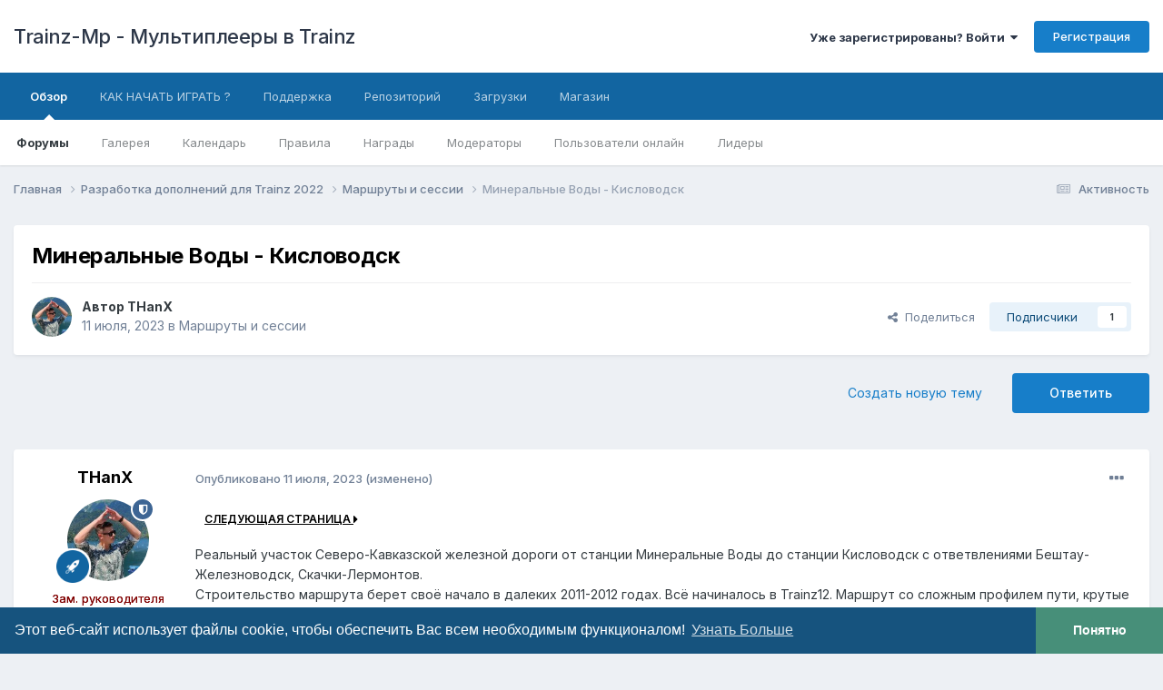

--- FILE ---
content_type: text/html;charset=UTF-8
request_url: https://forum.trainz-mp.ru/topic/2419-%D0%BC%D0%B8%D0%BD%D0%B5%D1%80%D0%B0%D0%BB%D1%8C%D0%BD%D1%8B%D0%B5-%D0%B2%D0%BE%D0%B4%D1%8B-%D0%BA%D0%B8%D1%81%D0%BB%D0%BE%D0%B2%D0%BE%D0%B4%D1%81%D0%BA/
body_size: 35757
content:
<!DOCTYPE html>
<html lang="ru-RU" dir="ltr">
	<head>
		<meta charset="utf-8">
        
		<title>Минеральные Воды - Кисловодск - Маршруты и сессии - Trainz-Mp - Мультиплееры в Trainz</title>
		
		
		
		

	<meta name="viewport" content="width=device-width, initial-scale=1">



	<meta name="twitter:card" content="summary_large_image" />



	
		
			
				<meta property="og:title" content="Минеральные Воды - Кисловодск">
			
		
	

	
		
			
				<meta property="og:type" content="website">
			
		
	

	
		
			
				<meta property="og:url" content="https://forum.trainz-mp.ru/topic/2419-%D0%BC%D0%B8%D0%BD%D0%B5%D1%80%D0%B0%D0%BB%D1%8C%D0%BD%D1%8B%D0%B5-%D0%B2%D0%BE%D0%B4%D1%8B-%D0%BA%D0%B8%D1%81%D0%BB%D0%BE%D0%B2%D0%BE%D0%B4%D1%81%D0%BA/">
			
		
	

	
		
			
				<meta name="description" content="Реальный участок Северо-Кавказской железной дороги от станции Минеральные Воды до станции Кисловодск с ответвлениями Бештау-Железноводск, Скачки-Лермонтов. Строительство маршрута берет своё начало в далеких 2011-2012 годах. Всё начиналось в Trainz12. Маршрут со сложным профилем пути, крутые затяж...">
			
		
	

	
		
			
				<meta property="og:description" content="Реальный участок Северо-Кавказской железной дороги от станции Минеральные Воды до станции Кисловодск с ответвлениями Бештау-Железноводск, Скачки-Лермонтов. Строительство маршрута берет своё начало в далеких 2011-2012 годах. Всё начиналось в Trainz12. Маршрут со сложным профилем пути, крутые затяж...">
			
		
	

	
		
			
				<meta property="og:updated_time" content="2024-04-14T10:59:28Z">
			
		
	

	
		
			
				<meta property="og:image" content="https://forum.trainz-mp.ru/uploads/monthly_2024_02/4444.jpg.6793b1a15dc3bd5ed6810b7c58124dc7.jpg">
			
		
	

	
		
			
				<meta property="og:site_name" content="Trainz-Mp - Мультиплееры в Trainz">
			
		
	

	
		
			
				<meta property="og:locale" content="ru-RU">
			
		
	


	
		<link rel="canonical" href="https://forum.trainz-mp.ru/topic/2419-%D0%BC%D0%B8%D0%BD%D0%B5%D1%80%D0%B0%D0%BB%D1%8C%D0%BD%D1%8B%D0%B5-%D0%B2%D0%BE%D0%B4%D1%8B-%D0%BA%D0%B8%D1%81%D0%BB%D0%BE%D0%B2%D0%BE%D0%B4%D1%81%D0%BA/" />
	

	
		<link as="style" rel="preload" href="https://forum.trainz-mp.ru/applications/core/interface/ckeditor/ckeditor/skins/ips/editor.css?t=N9UF" />
	

<link rel="alternate" type="application/rss+xml" title="Анонсы Мультиплееров" href="https://forum.trainz-mp.ru/rss/1-%D0%B0%D0%BD%D0%BE%D0%BD%D1%81%D1%8B-%D0%BC%D1%83%D0%BB%D1%8C%D1%82%D0%B8%D0%BF%D0%BB%D0%B5%D0%B5%D1%80%D0%BE%D0%B2.xml/" />


<link rel="manifest" href="https://forum.trainz-mp.ru/manifest.webmanifest/">
<meta name="msapplication-config" content="https://forum.trainz-mp.ru/browserconfig.xml/">
<meta name="msapplication-starturl" content="/">
<meta name="application-name" content="">
<meta name="apple-mobile-web-app-title" content="">

	<meta name="theme-color" content="#000000">


	<meta name="msapplication-TileColor" content="#000000">









<link rel="preload" href="//forum.trainz-mp.ru/applications/core/interface/font/fontawesome-webfont.woff2?v=4.7.0" as="font" crossorigin="anonymous">
		


	<link rel="preconnect" href="https://fonts.googleapis.com">
	<link rel="preconnect" href="https://fonts.gstatic.com" crossorigin>
	
		<link href="https://fonts.googleapis.com/css2?family=Inter:wght@300;400;500;600;700&display=swap" rel="stylesheet">
	



	<link rel='stylesheet' href='https://forum.trainz-mp.ru/uploads/css_built_50/341e4a57816af3ba440d891ca87450ff_framework.css?v=026d4e282a1746116294' media='all'>

	<link rel='stylesheet' href='https://forum.trainz-mp.ru/uploads/css_built_50/05e81b71abe4f22d6eb8d1a929494829_responsive.css?v=026d4e282a1746116294' media='all'>

	<link rel='stylesheet' href='https://forum.trainz-mp.ru/uploads/css_built_50/20446cf2d164adcc029377cb04d43d17_flags.css?v=026d4e282a1746116294' media='all'>

	<link rel='stylesheet' href='https://forum.trainz-mp.ru/uploads/css_built_50/90eb5adf50a8c640f633d47fd7eb1778_core.css?v=026d4e282a1746116294' media='all'>

	<link rel='stylesheet' href='https://forum.trainz-mp.ru/uploads/css_built_50/5a0da001ccc2200dc5625c3f3934497d_core_responsive.css?v=026d4e282a1746116294' media='all'>

	<link rel='stylesheet' href='https://forum.trainz-mp.ru/uploads/css_built_50/24bd4821c74747f952801a16eb6c868a_main.css?v=026d4e282a1746116294' media='all'>

	<link rel='stylesheet' href='https://forum.trainz-mp.ru/uploads/css_built_50/13136374e1b49ed2a6386fef2a59fb0c_skins.css?v=026d4e282a1746116294' media='all'>

	<link rel='stylesheet' href='https://forum.trainz-mp.ru/uploads/css_built_50/62e269ced0fdab7e30e026f1d30ae516_forums.css?v=026d4e282a1746116294' media='all'>

	<link rel='stylesheet' href='https://forum.trainz-mp.ru/uploads/css_built_50/76e62c573090645fb99a15a363d8620e_forums_responsive.css?v=026d4e282a1746116294' media='all'>

	<link rel='stylesheet' href='https://forum.trainz-mp.ru/uploads/css_built_50/ebdea0c6a7dab6d37900b9190d3ac77b_topics.css?v=026d4e282a1746116294' media='all'>

	<link rel='stylesheet' href='https://forum.trainz-mp.ru/uploads/css_built_50/046e14a7d0a24afbe332ca4f2f603d81_awards.css?v=026d4e282a1746116294' media='all'>





<link rel='stylesheet' href='https://forum.trainz-mp.ru/uploads/css_built_50/258adbb6e4f3e83cd3b355f84e3fa002_custom.css?v=026d4e282a1746116294' media='all'>




		
		

	




<script src="//cdnjs.cloudflare.com/ajax/libs/cookieconsent2/3.0.3/cookieconsent.min.js"></script>


<script>
  
var link = "https://forum.trainz-mp.ru/cookies/";
var msg_bg_color = "#16537e";
var msg_text_color = "#ffffff";
var button_bg_color = "#478f79";
var button_text_color = "#ffffff";
var style;
var position;
var message;
var learnMore = "Узнать Больше ";
var dismiss = "Понятно";
  
 
if (2 == 0) {
	style = "block";
}
if (2 == 1) {
	style = "classic";
}
if (2 == 2) {
	style = "edgeless";
}
  
if (0 == 0) {
	position = "bottom";
}
if (0 == 1) {
	position = "top";
}
if (0 == 2) {
	position = "top";
}
if (0 == 3) {
	position = "bottom-left";
}
if (0 == 4) {
	position = "bottom-right";
}

if (0 == 0) {
    message = "Этот веб-сайт использует файлы cookie, чтобы обеспечить Вас всем необходимым функционалом!"
    } else {
    message =  "This website uses cookies to ensure you get the best experience on our website."
}

  
if (0 != 2) {
if (link != "")
{
window.addEventListener("load", function(){
window.cookieconsent.initialise({
  "palette": {
    "popup": {
      "background": ''+msg_bg_color+'',
      "text": ''+msg_text_color+''
    },
    "button": {
      "background": ''+button_bg_color+'',
      "text": ''+button_text_color+''
    }
  },
   "theme": ''+style+'',
  "position": ''+position+'',
  "content": {
    "message": ''+message+'',
    "dismiss": ''+dismiss+'',
    "link": ''+learnMore+'',
    "href": ''+link+''
  }

})});
}
else {
window.addEventListener("load", function(){
window.cookieconsent.initialise({
  "palette": {
    "popup": {
      "background": ''+msg_bg_color+'',
      "text": ''+msg_text_color+''
    },
    "button": {
      "background": ''+button_bg_color+'',
      "text": ''+button_text_color+''
    }
  },
  "showLink": false,
   "theme": ''+style+'',
  "position": ''+position+'',
    "content": {
    "message": ''+message+'',
    "dismiss": ''+dismiss+'',
    "link": ''+learnMore+''
  }

})});
}

}
  else {
if (link != "")
{
window.addEventListener("load", function(){
window.cookieconsent.initialise({
  "palette": {
    "popup": {
      "background": ''+msg_bg_color+'',
      "text": ''+msg_text_color+''
    },
    "button": {
      "background": ''+button_bg_color+'',
      "text": ''+button_text_color+''
    }
  },
   "theme": ''+style+'',
  "position": ''+position+'',
    "static": true,
  "content": {
    "message": ''+message+'',
    "dismiss": ''+dismiss+'',
    "link": ''+learnMore+'',
    "href": ''+link+''
  }

})});
}
else {
window.addEventListener("load", function(){
window.cookieconsent.initialise({
  "palette": {
    "popup": {
      "background": ''+msg_bg_color+'',
      "text": ''+msg_text_color+''
    },
    "button": {
      "background": ''+button_bg_color+'',
      "text": ''+button_text_color+''
    }
  },
  "showLink": false,
   "theme": ''+style+'',
  "position": ''+position+'',
  "static": true,
    "content": {
    "message": ''+message+'',
    "dismiss": ''+dismiss+'',
    "link": ''+learnMore+''
  }

})});
}
    
}


</script>



</head>
	<body class="ipsApp ipsApp_front ipsJS_none ipsClearfix" data-controller="core.front.core.app"  data-message=""  data-pageapp="forums" data-pagelocation="front" data-pagemodule="forums" data-pagecontroller="topic" data-pageid="2419"   >
		
        

        

		<a href="#ipsLayout_mainArea" class="ipsHide" title="Перейти к основному содержанию на этой странице" accesskey="m">Перейти к содержанию</a>
		





		<div id="ipsLayout_header" class="ipsClearfix">
			<header>
				<div class="ipsLayout_container">
					

<a href='https://forum.trainz-mp.ru/' id='elSiteTitle' accesskey='1'>Trainz-Mp - Мультиплееры в Trainz</a>

					
						

	<ul id="elUserNav" class="ipsList_inline cSignedOut ipsResponsive_showDesktop">
		
        
		
        
        
            
            
	


	<li class='cUserNav_icon ipsHide' id='elCart_container'></li>
	<li class='elUserNav_sep ipsHide' id='elCart_sep'></li>

<li id="elSignInLink">
                <a href="https://forum.trainz-mp.ru/login/" data-ipsmenu-closeonclick="false" data-ipsmenu id="elUserSignIn">
                    Уже зарегистрированы? Войти  <i class="fa fa-caret-down"></i>
                </a>
                
<div id='elUserSignIn_menu' class='ipsMenu ipsMenu_auto ipsHide'>
	<form accept-charset='utf-8' method='post' action='https://forum.trainz-mp.ru/login/'>
		<input type="hidden" name="csrfKey" value="8d1f05df18320966e99d655e051c16fb">
		<input type="hidden" name="ref" value="[base64]">
		<div data-role="loginForm">
			
			
			
				<div class='ipsColumns ipsColumns_noSpacing'>
					<div class='ipsColumn ipsColumn_wide' id='elUserSignIn_internal'>
						
<div class="ipsPad ipsForm ipsForm_vertical">
	<h4 class="ipsType_sectionHead">Войти</h4>
	<br><br>
	<ul class='ipsList_reset'>
		<li class="ipsFieldRow ipsFieldRow_noLabel ipsFieldRow_fullWidth">
			
			
				<input type="email" placeholder="Email адрес" name="auth" autocomplete="email">
			
		</li>
		<li class="ipsFieldRow ipsFieldRow_noLabel ipsFieldRow_fullWidth">
			<input type="password" placeholder="Пароль" name="password" autocomplete="current-password">
		</li>
		<li class="ipsFieldRow ipsFieldRow_checkbox ipsClearfix">
			<span class="ipsCustomInput">
				<input type="checkbox" name="remember_me" id="remember_me_checkbox" value="1" checked aria-checked="true">
				<span></span>
			</span>
			<div class="ipsFieldRow_content">
				<label class="ipsFieldRow_label" for="remember_me_checkbox">Запомнить</label>
				<span class="ipsFieldRow_desc">Не рекомендуется для компьютеров с общим доступом</span>
			</div>
		</li>
		<li class="ipsFieldRow ipsFieldRow_fullWidth">
			<button type="submit" name="_processLogin" value="usernamepassword" class="ipsButton ipsButton_primary ipsButton_small" id="elSignIn_submit">Войти</button>
			
				<p class="ipsType_right ipsType_small">
					
						<a href='https://forum.trainz-mp.ru/lostpassword/' data-ipsDialog data-ipsDialog-title='Забыли пароль?'>
					
					Забыли пароль?</a>
				</p>
			
		</li>
	</ul>
</div>
					</div>
					<div class='ipsColumn ipsColumn_wide'>
						<div class='ipsPadding' id='elUserSignIn_external'>
							<div class='ipsAreaBackground_light ipsPadding:half'>
								
									<p class='ipsType_reset ipsType_small ipsType_center'><strong>Или войти с помощью одного из сервисов</strong></p>
								
								
									<div class='ipsType_center ipsMargin_top:half'>
										

<button type="submit" name="_processLogin" value="10" class='ipsButton ipsButton_verySmall ipsButton_fullWidth ipsSocial ipsSocial_vkontakte' style="background-color: #4a76a8">
	
		<span class='ipsSocial_icon'>
			
				<i class='fa fa-vk'></i>
			
		</span>
		<span class='ipsSocial_text'>Sign in with VK</span>
	
</button>
									</div>
								
									<div class='ipsType_center ipsMargin_top:half'>
										

<button type="submit" name="_processLogin" value="12" class='ipsButton ipsButton_verySmall ipsButton_fullWidth ipsSocial ' style="background-color: #fc3f1d">
	
		Войти через Яндекс
	
</button>
									</div>
								
							</div>
						</div>
					</div>
				</div>
			
		</div>
	</form>
</div>
            </li>
            
        
		
			<li>
				
					<a href="https://forum.trainz-mp.ru/register/" data-ipsdialog data-ipsdialog-size="narrow" data-ipsdialog-title="Регистрация"  id="elRegisterButton" class="ipsButton ipsButton_normal ipsButton_primary">Регистрация</a>
				
			</li>
		
	</ul>

						
<ul class='ipsMobileHamburger ipsList_reset ipsResponsive_hideDesktop'>
	<li data-ipsDrawer data-ipsDrawer-drawerElem='#elMobileDrawer'>
		<a href='#' >
			
			
				
			
			
			
			<i class='fa fa-navicon'></i>
		</a>
	</li>
</ul>
					
				</div>
			</header>
			

	<nav data-controller='core.front.core.navBar' class=' ipsResponsive_showDesktop'>
		<div class='ipsNavBar_primary ipsLayout_container '>
			<ul data-role="primaryNavBar" class='ipsClearfix'>
				


	
		
		
			
		
		<li class='ipsNavBar_active' data-active id='elNavSecondary_1' data-role="navBarItem" data-navApp="core" data-navExt="CustomItem">
			
			
				<a href="https://forum.trainz-mp.ru"  data-navItem-id="1" data-navDefault>
					Обзор<span class='ipsNavBar_active__identifier'></span>
				</a>
			
			
				<ul class='ipsNavBar_secondary ' data-role='secondaryNavBar'>
					


	
	

	
		
		
			
		
		<li class='ipsNavBar_active' data-active id='elNavSecondary_11' data-role="navBarItem" data-navApp="forums" data-navExt="Forums">
			
			
				<a href="https://forum.trainz-mp.ru"  data-navItem-id="11" data-navDefault>
					Форумы<span class='ipsNavBar_active__identifier'></span>
				</a>
			
			
		</li>
	
	

	
		
		
		<li  id='elNavSecondary_12' data-role="navBarItem" data-navApp="gallery" data-navExt="Gallery">
			
			
				<a href="https://forum.trainz-mp.ru/gallery/"  data-navItem-id="12" >
					Галерея<span class='ipsNavBar_active__identifier'></span>
				</a>
			
			
		</li>
	
	

	
		
		
		<li  id='elNavSecondary_13' data-role="navBarItem" data-navApp="calendar" data-navExt="Calendar">
			
			
				<a href="https://forum.trainz-mp.ru/events/"  data-navItem-id="13" >
					Календарь<span class='ipsNavBar_active__identifier'></span>
				</a>
			
			
		</li>
	
	

	
		
		
		<li  id='elNavSecondary_32' data-role="navBarItem" data-navApp="core" data-navExt="Guidelines">
			
			
				<a href="https://forum.trainz-mp.ru/guidelines/"  data-navItem-id="32" >
					Правила<span class='ipsNavBar_active__identifier'></span>
				</a>
			
			
		</li>
	
	

	
		
		
		<li  id='elNavSecondary_15' data-role="navBarItem" data-navApp="awards" data-navExt="Awards">
			
			
				<a href="https://forum.trainz-mp.ru/awards/"  data-navItem-id="15" >
					Награды<span class='ipsNavBar_active__identifier'></span>
				</a>
			
			
		</li>
	
	

	
		
		
		<li  id='elNavSecondary_33' data-role="navBarItem" data-navApp="core" data-navExt="StaffDirectory">
			
			
				<a href="https://forum.trainz-mp.ru/staff/"  data-navItem-id="33" >
					Модераторы<span class='ipsNavBar_active__identifier'></span>
				</a>
			
			
		</li>
	
	

	
		
		
		<li  id='elNavSecondary_34' data-role="navBarItem" data-navApp="core" data-navExt="OnlineUsers">
			
			
				<a href="https://forum.trainz-mp.ru/online/"  data-navItem-id="34" >
					Пользователи онлайн<span class='ipsNavBar_active__identifier'></span>
				</a>
			
			
		</li>
	
	

	
		
		
		<li  id='elNavSecondary_35' data-role="navBarItem" data-navApp="core" data-navExt="Leaderboard">
			
			
				<a href="https://forum.trainz-mp.ru/leaderboard/"  data-navItem-id="35" >
					Лидеры<span class='ipsNavBar_active__identifier'></span>
				</a>
			
			
		</li>
	
	

					<li class='ipsHide' id='elNavigationMore_1' data-role='navMore'>
						<a href='#' data-ipsMenu data-ipsMenu-appendTo='#elNavigationMore_1' id='elNavigationMore_1_dropdown'>Больше <i class='fa fa-caret-down'></i></a>
						<ul class='ipsHide ipsMenu ipsMenu_auto' id='elNavigationMore_1_dropdown_menu' data-role='moreDropdown'></ul>
					</li>
				</ul>
			
		</li>
	
	

	
		
		
		<li  id='elNavSecondary_36' data-role="navBarItem" data-navApp="core" data-navExt="CustomItem">
			
			
				<a href="https://forum.trainz-mp.ru/topic/1913-%D0%BA%D0%B0%D0%BA-%D0%BD%D0%B0%D1%87%D0%B0%D1%82%D1%8C-%D0%B8%D0%B3%D1%80%D0%B0%D1%82%D1%8C-%D0%B2%D0%BC%D0%B5%D1%81%D1%82%D0%B5-%D1%81-%D0%BD%D0%B0%D0%BC%D0%B8/" target='_blank' rel="noopener" data-navItem-id="36" >
					КАК НАЧАТЬ ИГРАТЬ ?<span class='ipsNavBar_active__identifier'></span>
				</a>
			
			
		</li>
	
	

	
		
		
		<li  id='elNavSecondary_435' data-role="navBarItem" data-navApp="core" data-navExt="CustomItem">
			
			
				<a href="https://forum.trainz-mp.ru/support/"  data-navItem-id="435" >
					Поддержка<span class='ipsNavBar_active__identifier'></span>
				</a>
			
			
				<ul class='ipsNavBar_secondary ipsHide' data-role='secondaryNavBar'>
					


	
	

					<li class='ipsHide' id='elNavigationMore_435' data-role='navMore'>
						<a href='#' data-ipsMenu data-ipsMenu-appendTo='#elNavigationMore_435' id='elNavigationMore_435_dropdown'>Больше <i class='fa fa-caret-down'></i></a>
						<ul class='ipsHide ipsMenu ipsMenu_auto' id='elNavigationMore_435_dropdown_menu' data-role='moreDropdown'></ul>
					</li>
				</ul>
			
		</li>
	
	

	
		
		
		<li  id='elNavSecondary_37' data-role="navBarItem" data-navApp="core" data-navExt="CustomItem">
			
			
				<a href="https://kuid.trainz-mp.ru" target='_blank' rel="noopener" data-navItem-id="37" >
					Репозиторий<span class='ipsNavBar_active__identifier'></span>
				</a>
			
			
		</li>
	
	

	
		
		
		<li  id='elNavSecondary_438' data-role="navBarItem" data-navApp="downloads" data-navExt="Downloads">
			
			
				<a href="https://forum.trainz-mp.ru/files/"  data-navItem-id="438" >
					Загрузки<span class='ipsNavBar_active__identifier'></span>
				</a>
			
			
		</li>
	
	

	
		
		
		<li  id='elNavSecondary_422' data-role="navBarItem" data-navApp="nexus" data-navExt="Store">
			
			
				<a href="https://forum.trainz-mp.ru/store/"  data-navItem-id="422" >
					Магазин<span class='ipsNavBar_active__identifier'></span>
				</a>
			
			
				<ul class='ipsNavBar_secondary ipsHide' data-role='secondaryNavBar'>
					


	
		
		
		<li  id='elNavSecondary_423' data-role="navBarItem" data-navApp="nexus" data-navExt="Subscriptions">
			
			
				<a href="https://forum.trainz-mp.ru/subscriptions/"  data-navItem-id="423" >
					Подписки<span class='ipsNavBar_active__identifier'></span>
				</a>
			
			
		</li>
	
	

	
		
		
		<li  id='elNavSecondary_424' data-role="navBarItem" data-navApp="nexus" data-navExt="Donations">
			
			
				<a href="https://forum.trainz-mp.ru/clients/donations/"  data-navItem-id="424" >
					Пожертвования<span class='ipsNavBar_active__identifier'></span>
				</a>
			
			
		</li>
	
	

	
	

	
	

	
		
		
		<li  id='elNavSecondary_427' data-role="navBarItem" data-navApp="core" data-navExt="Menu">
			
			
				<a href="#" id="elNavigation_427" data-ipsMenu data-ipsMenu-appendTo='#elNavSecondary_422' data-ipsMenu-activeClass='ipsNavActive_menu' data-navItem-id="427" >
					Детали профиля <i class="fa fa-caret-down"></i><span class='ipsNavBar_active__identifier'></span>
				</a>
				<ul id="elNavigation_427_menu" class="ipsMenu ipsMenu_auto ipsHide">
					

	

	

	

	

	

	

	

				</ul>
			
			
		</li>
	
	

					<li class='ipsHide' id='elNavigationMore_422' data-role='navMore'>
						<a href='#' data-ipsMenu data-ipsMenu-appendTo='#elNavigationMore_422' id='elNavigationMore_422_dropdown'>Больше <i class='fa fa-caret-down'></i></a>
						<ul class='ipsHide ipsMenu ipsMenu_auto' id='elNavigationMore_422_dropdown_menu' data-role='moreDropdown'></ul>
					</li>
				</ul>
			
		</li>
	
	

				<li class='ipsHide' id='elNavigationMore' data-role='navMore'>
					<a href='#' data-ipsMenu data-ipsMenu-appendTo='#elNavigationMore' id='elNavigationMore_dropdown'>Больше</a>
					<ul class='ipsNavBar_secondary ipsHide' data-role='secondaryNavBar'>
						<li class='ipsHide' id='elNavigationMore_more' data-role='navMore'>
							<a href='#' data-ipsMenu data-ipsMenu-appendTo='#elNavigationMore_more' id='elNavigationMore_more_dropdown'>Больше <i class='fa fa-caret-down'></i></a>
							<ul class='ipsHide ipsMenu ipsMenu_auto' id='elNavigationMore_more_dropdown_menu' data-role='moreDropdown'></ul>
						</li>
					</ul>
				</li>
			</ul>
			

		</div>
	</nav>

			
<ul id='elMobileNav' class='ipsResponsive_hideDesktop' data-controller='core.front.core.mobileNav'>
	
		
			
			
				
				
			
				
					<li id='elMobileBreadcrumb'>
						<a href='https://forum.trainz-mp.ru/forum/35-%D0%BC%D0%B0%D1%80%D1%88%D1%80%D1%83%D1%82%D1%8B-%D0%B8-%D1%81%D0%B5%D1%81%D1%81%D0%B8%D0%B8/'>
							<span>Маршруты и сессии</span>
						</a>
					</li>
				
				
			
				
				
			
		
	
	
	
	<li >
		<a data-action="defaultStream" href='https://forum.trainz-mp.ru/discover/'><i class="fa fa-newspaper-o" aria-hidden="true"></i></a>
	</li>

	

	
</ul>
		</div>
		<main id="ipsLayout_body" class="ipsLayout_container">
			<div id="ipsLayout_contentArea">
				<div id="ipsLayout_contentWrapper">
					
<nav class='ipsBreadcrumb ipsBreadcrumb_top ipsFaded_withHover'>
	

	<ul class='ipsList_inline ipsPos_right'>
		
		<li >
			<a data-action="defaultStream" class='ipsType_light '  href='https://forum.trainz-mp.ru/discover/'><i class="fa fa-newspaper-o" aria-hidden="true"></i> <span>Активность</span></a>
		</li>
		
	</ul>

	<ul data-role="breadcrumbList">
		<li>
			<a title="Главная" href='https://forum.trainz-mp.ru/'>
				<span>Главная <i class='fa fa-angle-right'></i></span>
			</a>
		</li>
		
		
			<li>
				
					<a href='https://forum.trainz-mp.ru/forum/129-%D1%80%D0%B0%D0%B7%D1%80%D0%B0%D0%B1%D0%BE%D1%82%D0%BA%D0%B0-%D0%B4%D0%BE%D0%BF%D0%BE%D0%BB%D0%BD%D0%B5%D0%BD%D0%B8%D0%B9-%D0%B4%D0%BB%D1%8F-trainz-2022/'>
						<span>Разработка дополнений для Trainz 2022 <i class='fa fa-angle-right' aria-hidden="true"></i></span>
					</a>
				
			</li>
		
			<li>
				
					<a href='https://forum.trainz-mp.ru/forum/35-%D0%BC%D0%B0%D1%80%D1%88%D1%80%D1%83%D1%82%D1%8B-%D0%B8-%D1%81%D0%B5%D1%81%D1%81%D0%B8%D0%B8/'>
						<span>Маршруты и сессии <i class='fa fa-angle-right' aria-hidden="true"></i></span>
					</a>
				
			</li>
		
			<li>
				
					Минеральные Воды - Кисловодск
				
			</li>
		
	</ul>
</nav>
					
					<div id="ipsLayout_mainArea">
						
						
						
						

	




						



<div class="ipsPageHeader ipsResponsive_pull ipsBox ipsPadding sm:ipsPadding:half ipsMargin_bottom">
		
	
	<div class="ipsFlex ipsFlex-ai:center ipsFlex-fw:wrap ipsGap:4">
		<div class="ipsFlex-flex:11">
			<h1 class="ipsType_pageTitle ipsContained_container">
				

				
				
					<span class="ipsType_break ipsContained">
						<span>Минеральные Воды - Кисловодск</span>
					</span>
				
			</h1>
			
			
		</div>
		
	</div>
	<hr class="ipsHr">
	<div class="ipsPageHeader__meta ipsFlex ipsFlex-jc:between ipsFlex-ai:center ipsFlex-fw:wrap ipsGap:3">
		<div class="ipsFlex-flex:11">
			<div class="ipsPhotoPanel ipsPhotoPanel_mini ipsPhotoPanel_notPhone ipsClearfix">
				


	<a href="https://forum.trainz-mp.ru/profile/13905-thanx/" rel="nofollow" data-ipsHover data-ipsHover-width="370" data-ipsHover-target="https://forum.trainz-mp.ru/profile/13905-thanx/?do=hovercard" class="ipsUserPhoto ipsUserPhoto_mini" title="Перейти в профиль THanX">
		<img src='https://forum.trainz-mp.ru/uploads/monthly_2025_08/imported-photo-13905.thumb.jpeg.0c31ad13bbafdf046b6339ec7de96104.jpeg' alt='THanX' loading="lazy">
	</a>

				<div>
					<p class="ipsType_reset ipsType_blendLinks">
						<span class="ipsType_normal">
						
							<strong>Автор 


<a href='https://forum.trainz-mp.ru/profile/13905-thanx/' rel="nofollow" data-ipsHover data-ipsHover-width='370' data-ipsHover-target='https://forum.trainz-mp.ru/profile/13905-thanx/?do=hovercard&amp;referrer=https%253A%252F%252Fforum.trainz-mp.ru%252Ftopic%252F2419-%2525D0%2525BC%2525D0%2525B8%2525D0%2525BD%2525D0%2525B5%2525D1%252580%2525D0%2525B0%2525D0%2525BB%2525D1%25258C%2525D0%2525BD%2525D1%25258B%2525D0%2525B5-%2525D0%2525B2%2525D0%2525BE%2525D0%2525B4%2525D1%25258B-%2525D0%2525BA%2525D0%2525B8%2525D1%252581%2525D0%2525BB%2525D0%2525BE%2525D0%2525B2%2525D0%2525BE%2525D0%2525B4%2525D1%252581%2525D0%2525BA%252F' title="Перейти в профиль THanX" class="ipsType_break">THanX</a></strong><br>
							<span class="ipsType_light"><time datetime='2023-07-11T14:46:41Z' title='11.07.2023 14:46' data-short='2 г'>11 июля, 2023</time> в <a href="https://forum.trainz-mp.ru/forum/35-%D0%BC%D0%B0%D1%80%D1%88%D1%80%D1%83%D1%82%D1%8B-%D0%B8-%D1%81%D0%B5%D1%81%D1%81%D0%B8%D0%B8/">Маршруты и сессии</a></span>
						
						</span>
					</p>
				</div>
			</div>
		</div>
		
			<div class="ipsFlex-flex:01 ipsResponsive_hidePhone">
				<div class="ipsShareLinks">
					
						


    <a href='#elShareItem_60492406_menu' id='elShareItem_60492406' data-ipsMenu class='ipsShareButton ipsButton ipsButton_verySmall ipsButton_link ipsButton_link--light'>
        <span><i class='fa fa-share-alt'></i></span> &nbsp;Поделиться
    </a>

    <div class='ipsPadding ipsMenu ipsMenu_auto ipsHide' id='elShareItem_60492406_menu' data-controller="core.front.core.sharelink">
        <ul class='ipsList_inline'>
            
                <li>
<a href="https://www.linkedin.com/shareArticle?mini=true&amp;url=https%3A%2F%2Fforum.trainz-mp.ru%2Ftopic%2F2419-%25D0%25BC%25D0%25B8%25D0%25BD%25D0%25B5%25D1%2580%25D0%25B0%25D0%25BB%25D1%258C%25D0%25BD%25D1%258B%25D0%25B5-%25D0%25B2%25D0%25BE%25D0%25B4%25D1%258B-%25D0%25BA%25D0%25B8%25D1%2581%25D0%25BB%25D0%25BE%25D0%25B2%25D0%25BE%25D0%25B4%25D1%2581%25D0%25BA%2F&amp;title=%D0%9C%D0%B8%D0%BD%D0%B5%D1%80%D0%B0%D0%BB%D1%8C%D0%BD%D1%8B%D0%B5+%D0%92%D0%BE%D0%B4%D1%8B+-+%D0%9A%D0%B8%D1%81%D0%BB%D0%BE%D0%B2%D0%BE%D0%B4%D1%81%D0%BA" rel="nofollow noopener" class="cShareLink cShareLink_linkedin" target="_blank" data-role="shareLink" title='Поделиться в LinkedIn' data-ipsTooltip>
	<i class="fa fa-linkedin"></i>
</a></li>
            
                <li>
<a href="https://www.reddit.com/submit?url=https%3A%2F%2Fforum.trainz-mp.ru%2Ftopic%2F2419-%25D0%25BC%25D0%25B8%25D0%25BD%25D0%25B5%25D1%2580%25D0%25B0%25D0%25BB%25D1%258C%25D0%25BD%25D1%258B%25D0%25B5-%25D0%25B2%25D0%25BE%25D0%25B4%25D1%258B-%25D0%25BA%25D0%25B8%25D1%2581%25D0%25BB%25D0%25BE%25D0%25B2%25D0%25BE%25D0%25B4%25D1%2581%25D0%25BA%2F&amp;title=%D0%9C%D0%B8%D0%BD%D0%B5%D1%80%D0%B0%D0%BB%D1%8C%D0%BD%D1%8B%D0%B5+%D0%92%D0%BE%D0%B4%D1%8B+-+%D0%9A%D0%B8%D1%81%D0%BB%D0%BE%D0%B2%D0%BE%D0%B4%D1%81%D0%BA" rel="nofollow noopener" class="cShareLink cShareLink_reddit" target="_blank" title='Поделиться в Reddit' data-ipsTooltip>
	<i class="fa fa-reddit"></i>
</a></li>
            
                <li>
<a href="https://x.com/share?url=https%3A%2F%2Fforum.trainz-mp.ru%2Ftopic%2F2419-%2525D0%2525BC%2525D0%2525B8%2525D0%2525BD%2525D0%2525B5%2525D1%252580%2525D0%2525B0%2525D0%2525BB%2525D1%25258C%2525D0%2525BD%2525D1%25258B%2525D0%2525B5-%2525D0%2525B2%2525D0%2525BE%2525D0%2525B4%2525D1%25258B-%2525D0%2525BA%2525D0%2525B8%2525D1%252581%2525D0%2525BB%2525D0%2525BE%2525D0%2525B2%2525D0%2525BE%2525D0%2525B4%2525D1%252581%2525D0%2525BA%2F" class="cShareLink cShareLink_x" target="_blank" data-role="shareLink" title='Share on X' data-ipsTooltip rel='nofollow noopener'>
    <img src="https://forum.trainz-mp.ru/uploads/set_resources_50/465b3333c9d56ad091e82c4b2597c6d0_x.svg" width='13' height='12' style='vertical-align: middle'>
</a></li>
            
                <li>
<a href="https://www.facebook.com/sharer/sharer.php?u=https%3A%2F%2Fforum.trainz-mp.ru%2Ftopic%2F2419-%25D0%25BC%25D0%25B8%25D0%25BD%25D0%25B5%25D1%2580%25D0%25B0%25D0%25BB%25D1%258C%25D0%25BD%25D1%258B%25D0%25B5-%25D0%25B2%25D0%25BE%25D0%25B4%25D1%258B-%25D0%25BA%25D0%25B8%25D1%2581%25D0%25BB%25D0%25BE%25D0%25B2%25D0%25BE%25D0%25B4%25D1%2581%25D0%25BA%2F" class="cShareLink cShareLink_facebook" target="_blank" data-role="shareLink" title='Поделиться в Facebook' data-ipsTooltip rel='noopener nofollow'>
	<i class="fa fa-facebook"></i>
</a></li>
            
                <li>
<a href="https://pinterest.com/pin/create/button/?url=https://forum.trainz-mp.ru/topic/2419-%25D0%25BC%25D0%25B8%25D0%25BD%25D0%25B5%25D1%2580%25D0%25B0%25D0%25BB%25D1%258C%25D0%25BD%25D1%258B%25D0%25B5-%25D0%25B2%25D0%25BE%25D0%25B4%25D1%258B-%25D0%25BA%25D0%25B8%25D1%2581%25D0%25BB%25D0%25BE%25D0%25B2%25D0%25BE%25D0%25B4%25D1%2581%25D0%25BA/&amp;media=https://forum.trainz-mp.ru/uploads/monthly_2019_05/bg.png.755587d6e43bc31940c2a208930150aa.png" class="cShareLink cShareLink_pinterest" rel="nofollow noopener" target="_blank" data-role="shareLink" title='Поделиться в Pinterest' data-ipsTooltip>
	<i class="fa fa-pinterest"></i>
</a></li>
            
        </ul>
        
            <hr class='ipsHr'>
            <button class='ipsHide ipsButton ipsButton_verySmall ipsButton_light ipsButton_fullWidth ipsMargin_top:half' data-controller='core.front.core.webshare' data-role='webShare' data-webShareTitle='Минеральные Воды - Кисловодск' data-webShareText='Минеральные Воды - Кисловодск' data-webShareUrl='https://forum.trainz-mp.ru/topic/2419-%D0%BC%D0%B8%D0%BD%D0%B5%D1%80%D0%B0%D0%BB%D1%8C%D0%BD%D1%8B%D0%B5-%D0%B2%D0%BE%D0%B4%D1%8B-%D0%BA%D0%B8%D1%81%D0%BB%D0%BE%D0%B2%D0%BE%D0%B4%D1%81%D0%BA/'>Поделиться</button>
        
    </div>

					
					
                    

					



					



<div data-followApp='forums' data-followArea='topic' data-followID='2419' data-controller='core.front.core.followButton'>
	

	<a href='https://forum.trainz-mp.ru/login/' rel="nofollow" class="ipsFollow ipsPos_middle ipsButton ipsButton_light ipsButton_verySmall " data-role="followButton" data-ipsTooltip title='Авторизация'>
		<span>Подписчики</span>
		<span class='ipsCommentCount'>1</span>
	</a>

</div>
				</div>
			</div>
					
	</div>
	
	
</div>








<div class="ipsClearfix">
	<ul class="ipsToolList ipsToolList_horizontal ipsClearfix ipsSpacer_both ">
		
			<li class="ipsToolList_primaryAction">
				<span data-controller="forums.front.topic.reply">
					
						<a href="#replyForm" rel="nofollow" class="ipsButton ipsButton_important ipsButton_medium ipsButton_fullWidth" data-action="replyToTopic">Ответить</a>
					
				</span>
			</li>
		
		
			<li class="ipsResponsive_hidePhone">
				
					<a href="https://forum.trainz-mp.ru/forum/35-%D0%BC%D0%B0%D1%80%D1%88%D1%80%D1%83%D1%82%D1%8B-%D0%B8-%D1%81%D0%B5%D1%81%D1%81%D0%B8%D0%B8/?do=add" rel="nofollow" class="ipsButton ipsButton_link ipsButton_medium ipsButton_fullWidth" title="Создать новую тему в этом форуме">Создать новую тему</a>
				
			</li>
		
		
	</ul>
</div>

<div id="comments" data-controller="core.front.core.commentFeed,forums.front.topic.view, core.front.core.ignoredComments" data-autopoll data-baseurl="https://forum.trainz-mp.ru/topic/2419-%D0%BC%D0%B8%D0%BD%D0%B5%D1%80%D0%B0%D0%BB%D1%8C%D0%BD%D1%8B%D0%B5-%D0%B2%D0%BE%D0%B4%D1%8B-%D0%BA%D0%B8%D1%81%D0%BB%D0%BE%D0%B2%D0%BE%D0%B4%D1%81%D0%BA/" data-lastpage data-feedid="topic-2419" class="cTopic ipsClear ipsSpacer_top">
	
			
	

	

<div data-controller='core.front.core.recommendedComments' data-url='https://forum.trainz-mp.ru/topic/2419-%D0%BC%D0%B8%D0%BD%D0%B5%D1%80%D0%B0%D0%BB%D1%8C%D0%BD%D1%8B%D0%B5-%D0%B2%D0%BE%D0%B4%D1%8B-%D0%BA%D0%B8%D1%81%D0%BB%D0%BE%D0%B2%D0%BE%D0%B4%D1%81%D0%BA/?recommended=comments' class='ipsRecommendedComments ipsHide'>
	<div data-role="recommendedComments">
		<h2 class='ipsType_sectionHead ipsType_large ipsType_bold ipsMargin_bottom'>Рекомендуемые сообщения</h2>
		
	</div>
</div>
	
	<div id="elPostFeed" data-role="commentFeed" data-controller="core.front.core.moderation" >
		<form action="https://forum.trainz-mp.ru/topic/2419-%D0%BC%D0%B8%D0%BD%D0%B5%D1%80%D0%B0%D0%BB%D1%8C%D0%BD%D1%8B%D0%B5-%D0%B2%D0%BE%D0%B4%D1%8B-%D0%BA%D0%B8%D1%81%D0%BB%D0%BE%D0%B2%D0%BE%D0%B4%D1%81%D0%BA/?csrfKey=8d1f05df18320966e99d655e051c16fb&amp;do=multimodComment" method="post" data-ipspageaction data-role="moderationTools">
			
			
				

					

					
					



<a id="comment-47672"></a>
<article  id="elComment_47672" class="cPost ipsBox ipsResponsive_pull  ipsComment  ipsComment_parent ipsClearfix ipsClear ipsColumns ipsColumns_noSpacing ipsColumns_collapsePhone    ">
	

	

	<div class="cAuthorPane_mobile ipsResponsive_showPhone">
		<div class="cAuthorPane_photo">
			<div class="cAuthorPane_photoWrap">
				


	<a href="https://forum.trainz-mp.ru/profile/13905-thanx/" rel="nofollow" data-ipsHover data-ipsHover-width="370" data-ipsHover-target="https://forum.trainz-mp.ru/profile/13905-thanx/?do=hovercard" class="ipsUserPhoto ipsUserPhoto_large" title="Перейти в профиль THanX">
		<img src='https://forum.trainz-mp.ru/uploads/monthly_2025_08/imported-photo-13905.thumb.jpeg.0c31ad13bbafdf046b6339ec7de96104.jpeg' alt='THanX' loading="lazy">
	</a>

				
				<span class="cAuthorPane_badge cAuthorPane_badge--moderator" data-ipstooltip title="THanX модератор"></span>
				
				
					<a href="https://forum.trainz-mp.ru/profile/13905-thanx/badges/" rel="nofollow">
						
<img src='https://forum.trainz-mp.ru/uploads/set_resources_50/84c1e40ea0e759e3f1505eb1788ddf3c_default_rank.png' loading="lazy" alt="Продвинутый пользователь" class="cAuthorPane_badge cAuthorPane_badge--rank ipsOutline ipsOutline:2px" data-ipsTooltip title="Звание: Продвинутый пользователь (3/3)">
					</a>
				
			</div>
		</div>
		<div class="cAuthorPane_content">
			<h3 class="ipsType_sectionHead cAuthorPane_author ipsType_break ipsType_blendLinks ipsFlex ipsFlex-ai:center">
				


<a href='https://forum.trainz-mp.ru/profile/13905-thanx/' rel="nofollow" data-ipsHover data-ipsHover-width='370' data-ipsHover-target='https://forum.trainz-mp.ru/profile/13905-thanx/?do=hovercard&amp;referrer=https%253A%252F%252Fforum.trainz-mp.ru%252Ftopic%252F2419-%2525D0%2525BC%2525D0%2525B8%2525D0%2525BD%2525D0%2525B5%2525D1%252580%2525D0%2525B0%2525D0%2525BB%2525D1%25258C%2525D0%2525BD%2525D1%25258B%2525D0%2525B5-%2525D0%2525B2%2525D0%2525BE%2525D0%2525B4%2525D1%25258B-%2525D0%2525BA%2525D0%2525B8%2525D1%252581%2525D0%2525BB%2525D0%2525BE%2525D0%2525B2%2525D0%2525BE%2525D0%2525B4%2525D1%252581%2525D0%2525BA%252F' title="Перейти в профиль THanX" class="ipsType_break"><span style="color: #800000;text-shadow: 0px 0px 0.5px">THanX</span></a>
			</h3>
			<div class="ipsType_light ipsType_reset">
				<a href="https://forum.trainz-mp.ru/topic/2419-%D0%BC%D0%B8%D0%BD%D0%B5%D1%80%D0%B0%D0%BB%D1%8C%D0%BD%D1%8B%D0%B5-%D0%B2%D0%BE%D0%B4%D1%8B-%D0%BA%D0%B8%D1%81%D0%BB%D0%BE%D0%B2%D0%BE%D0%B4%D1%81%D0%BA/?do=findComment&amp;comment=47672" rel="nofollow" class="ipsType_blendLinks">Опубликовано <time datetime='2023-07-11T14:46:41Z' title='11.07.2023 14:46' data-short='2 г'>11 июля, 2023</time></a>
				
			</div>
		</div>
	</div>
	<aside class="ipsComment_author cAuthorPane ipsColumn ipsColumn_medium ipsResponsive_hidePhone">
		<h3 class="ipsType_sectionHead cAuthorPane_author ipsType_blendLinks ipsType_break">
<strong>


<a href='https://forum.trainz-mp.ru/profile/13905-thanx/' rel="nofollow" data-ipsHover data-ipsHover-width='370' data-ipsHover-target='https://forum.trainz-mp.ru/profile/13905-thanx/?do=hovercard&amp;referrer=https%253A%252F%252Fforum.trainz-mp.ru%252Ftopic%252F2419-%2525D0%2525BC%2525D0%2525B8%2525D0%2525BD%2525D0%2525B5%2525D1%252580%2525D0%2525B0%2525D0%2525BB%2525D1%25258C%2525D0%2525BD%2525D1%25258B%2525D0%2525B5-%2525D0%2525B2%2525D0%2525BE%2525D0%2525B4%2525D1%25258B-%2525D0%2525BA%2525D0%2525B8%2525D1%252581%2525D0%2525BB%2525D0%2525BE%2525D0%2525B2%2525D0%2525BE%2525D0%2525B4%2525D1%252581%2525D0%2525BA%252F' title="Перейти в профиль THanX" class="ipsType_break">THanX</a></strong>
			
		</h3>
		<ul class="cAuthorPane_info ipsList_reset">
			<li data-role="photo" class="cAuthorPane_photo">
				<div class="cAuthorPane_photoWrap">
					


	<a href="https://forum.trainz-mp.ru/profile/13905-thanx/" rel="nofollow" data-ipsHover data-ipsHover-width="370" data-ipsHover-target="https://forum.trainz-mp.ru/profile/13905-thanx/?do=hovercard" class="ipsUserPhoto ipsUserPhoto_large" title="Перейти в профиль THanX">
		<img src='https://forum.trainz-mp.ru/uploads/monthly_2025_08/imported-photo-13905.thumb.jpeg.0c31ad13bbafdf046b6339ec7de96104.jpeg' alt='THanX' loading="lazy">
	</a>

					
						<span class="cAuthorPane_badge cAuthorPane_badge--moderator" data-ipstooltip title="THanX модератор"></span>
					
					
						
<img src='https://forum.trainz-mp.ru/uploads/set_resources_50/84c1e40ea0e759e3f1505eb1788ddf3c_default_rank.png' loading="lazy" alt="Продвинутый пользователь" class="cAuthorPane_badge cAuthorPane_badge--rank ipsOutline ipsOutline:2px" data-ipsTooltip title="Звание: Продвинутый пользователь (3/3)">
					
				</div>
			</li>
			
				<li data-role="group"><span style="color: #800000;text-shadow: 0px 0px 0.5px">Зам. руководителя проекта</span></li>
				
			
			
				<li data-role="stats" class="ipsMargin_top">
					<ul class="ipsList_reset ipsType_light ipsFlex ipsFlex-ai:center ipsFlex-jc:center ipsGap_row:2 cAuthorPane_stats">
						<li>
							
								<a href="https://forum.trainz-mp.ru/profile/13905-thanx/content/" rel="nofollow" title="48 сообщений" data-ipstooltip class="ipsType_blendLinks">
							
								<i class="fa fa-comment"></i> 48
							
								</a>
							
						</li>
						
					</ul>
				</li>
			
			
				

	
	<li data-role='custom-field' class='ipsResponsive_hidePhone ipsType_break'>
		
<img src="https://forum.trainz-mp.ru/uploads/rank_icons/Зам. руководителя проекта.png">
	</li>
	
	<li data-role='custom-field' class='ipsResponsive_hidePhone ipsType_break'>
		
<strong>Табельный номер МПЖД:</strong> 2002
	</li>
	
	<li data-role='custom-field' class='ipsResponsive_hidePhone ipsType_break'>
		
<strong>Табельный номер ДУД:</strong> 2002
	</li>
	
	<li data-role='custom-field' class='ipsResponsive_hidePhone ipsType_break'>
		
<strong>Табельный номер ДТ:</strong> 2002
	</li>
	

	
	<li data-role='custom-field' class='ipsResponsive_hidePhone ipsType_break'>
		
<strong>Моторвагонный подвижной состав:</strong> 1
	</li>
	
	<li data-role='custom-field' class='ipsResponsive_hidePhone ipsType_break'>
		
<strong>Электровозы :</strong> 1
	</li>
	
	<li data-role='custom-field' class='ipsResponsive_hidePhone ipsType_break'>
		
<strong>Тепловозы:</strong> 1
	</li>
	

			
		
</ul>
	</aside>
	<div class="ipsColumn ipsColumn_fluid ipsMargin:none">
		

<div id="comment-47672_wrap" data-controller="core.front.core.comment" data-commentapp="forums" data-commenttype="forums" data-commentid="47672" data-quotedata="{&quot;userid&quot;:13905,&quot;username&quot;:&quot;THanX&quot;,&quot;timestamp&quot;:1689086801,&quot;contentapp&quot;:&quot;forums&quot;,&quot;contenttype&quot;:&quot;forums&quot;,&quot;contentid&quot;:2419,&quot;contentclass&quot;:&quot;forums_Topic&quot;,&quot;contentcommentid&quot;:47672}" class="ipsComment_content ipsType_medium">

	<div class="ipsComment_meta ipsType_light ipsFlex ipsFlex-ai:center ipsFlex-jc:between ipsFlex-fd:row-reverse">
		<div class="ipsType_light ipsType_reset ipsType_blendLinks ipsComment_toolWrap">
			<div class="ipsResponsive_hidePhone ipsComment_badges">
				<ul class="ipsList_reset ipsFlex ipsFlex-jc:end ipsFlex-fw:wrap ipsGap:2 ipsGap_row:1">
					
					
					
					
					
				</ul>
			</div>
			<ul class="ipsList_reset ipsComment_tools">
				<li>
					<a href="#elControls_47672_menu" class="ipsComment_ellipsis" id="elControls_47672" title="Ещё..." data-ipsmenu data-ipsmenu-appendto="#comment-47672_wrap"><i class="fa fa-ellipsis-h"></i></a>
					<ul id="elControls_47672_menu" class="ipsMenu ipsMenu_narrow ipsHide">
						
						
							<li class="ipsMenu_item"><a href="https://forum.trainz-mp.ru/topic/2419-%D0%BC%D0%B8%D0%BD%D0%B5%D1%80%D0%B0%D0%BB%D1%8C%D0%BD%D1%8B%D0%B5-%D0%B2%D0%BE%D0%B4%D1%8B-%D0%BA%D0%B8%D1%81%D0%BB%D0%BE%D0%B2%D0%BE%D0%B4%D1%81%D0%BA/" title="Поделиться сообщением" data-ipsdialog data-ipsdialog-size="narrow" data-ipsdialog-content="#elShareComment_47672_menu" data-ipsdialog-title="Поделиться сообщением" id="elSharePost_47672" data-role="shareComment">Поделиться</a></li>
						
                        
						
						
						
							
								
							
							
							
							
							
							
						
					</ul>
				</li>
				
			</ul>
		</div>

		<div class="ipsType_reset ipsResponsive_hidePhone">
			<a href="https://forum.trainz-mp.ru/topic/2419-%D0%BC%D0%B8%D0%BD%D0%B5%D1%80%D0%B0%D0%BB%D1%8C%D0%BD%D1%8B%D0%B5-%D0%B2%D0%BE%D0%B4%D1%8B-%D0%BA%D0%B8%D1%81%D0%BB%D0%BE%D0%B2%D0%BE%D0%B4%D1%81%D0%BA/?do=findComment&amp;comment=47672" rel="nofollow" class="ipsType_blendLinks">Опубликовано <time datetime='2023-07-11T14:46:41Z' title='11.07.2023 14:46' data-short='2 г'>11 июля, 2023</time></a>
			
			<span class="ipsResponsive_hidePhone">
				
					(изменено)
				
				
			</span>
		</div>
	</div>

	

    

	<div class="cPost_contentWrap">
		
		<div data-role="commentContent" class="ipsType_normal ipsType_richText ipsPadding_bottom ipsContained" data-controller="core.front.core.lightboxedImages">
			<div data-controller="core.front.core.articlePages">
	<div data-role="contentPage">
		<p>
			Реальный участок Северо-Кавказской железной дороги от станции Минеральные Воды до станции Кисловодск с ответвлениями Бештау-Железноводск, Скачки-Лермонтов.<br>
			Строительство маршрута берет своё начало в далеких 2011-2012 годах. Всё начиналось в Trainz12. Маршрут со сложным профилем пути, крутые затяжные подъёмы/спуски. Строится с применением реального рельефа, бейсмапов, реальных ТРА станций и режимных карт участка. На участке осуществляется движение пассажирских, грузовых и пригородных поездов.<br>
			Длительное время маршрут был заброшен, но не так давно я его вновь откапал на задворках своего ВК, благо, ссылка на ЯДиск была не бита. И началась адаптация маршрута для работы в TRS19:
		</p>

		<ul>
			<li>
				замена рельсового полотна на TSW PTS
			</li>
			<li>
				замена анимированных стрелок TSM на процедурные стрелки TSW PTS
			</li>
			<li>
				замена сигнализации с z7 на sU
			</li>
			<li>
				замена КС с AC KS 2 на AC4+CC4
			</li>
			<li>
				замена растительности на SpeedTree (в ближайшем приближении к полотну)
			</li>
			<li>
				коррекция артефактов рельефа
			</li>
			<li>
				коррекция профиля пути
			</li>
			<li>
				прочие мелкие плюшки
			</li>
		</ul>

		<p>
			<br>
			Протяженность участка 56км + ответвления 5-6км каждое.<br>
			На данный момент готов участок Бештау-Железноводск (90%). Требуется здание вокзала, донастроить сигнализацию и мелкие коррекции).<br>
			Минеральные Воды-Бештау (50%) (сигнализация и маршрутизация на ст. Бештау в 100% соответствии с реальностью, проходные светофоры установлены согласно реальным координатам, частично расставлены светофоры и настроена маршрутизация на ст. Минеральные Воды).<br>
			На всём протяжении карты уже уложены рельсы, но местами необходима коррекция профиля пути. Частично выполнено окружение, но также необходимо дорабатывать, особенно близлежащее окружение.<br>
			<br>
			<br>
			Электрификация: переменный ток, кс AC4+CC4<br>
			Сигнализация: sU<br>
			Автор: THanX
		</p>

		<p>
			Мультиплеер: планируется (маршрут строится исключительно с применением дополнений, доступных на DLS)
		</p>

		<p>
			<br>
			Также планируется создание уникальных объектов (стеллы, здания вокзалов, таблички и т.д.). Был бы рад, если кто-то смог бы помочь с этим. Весь необходимый материал готов предоставить.<br>
			<br>
			 
		</p>

		<div class="ipsSpoiler" data-ipsspoiler="">
			<div class="ipsSpoiler_header">
				<span>Спойлер</span>
			</div>

			<div class="ipsSpoiler_contents ipsClearfix" data-gramm="false">
				<p>
					<img alt="J5a_ezSc5Jg.jpg?size=1918x1079&amp;quality=9" class="ipsImage" data-ratio="75.08" height="562" width="1000" src="https://sun9-20.userapi.com/impg/sdgBCvEg-GHs1_xr2EhTMUJSAaOAaJMaEBqQNA/J5a_ezSc5Jg.jpg?size=1918x1079&amp;quality=96&amp;sign=08c9d0bbeec1637ef0c1a8bf5e48e72f&amp;type=album">
				</p>

				<p>
					<img alt="V0H317fdneQ.jpg?size=1917x1076&amp;quality=9" class="ipsImage" data-ratio="75.08" height="561" width="1000" src="https://sun9-77.userapi.com/impg/soMC0u3Q__wRstygDyB3JYbqADaCMYQe7C3pEw/V0H317fdneQ.jpg?size=1917x1076&amp;quality=96&amp;sign=eb2391f1a3aa8d737de01cb379b49670&amp;type=album">
				</p>

				<p>
					<img alt="gFsmAErZD2A.jpg?size=1919x1079&amp;quality=9" class="ipsImage" data-ratio="75.08" height="562" width="1000" src="https://sun9-54.userapi.com/impg/7Lwd4vd4Y-ScpBLn7KTF7TApyLfaOUGVw2FaqA/gFsmAErZD2A.jpg?size=1919x1079&amp;quality=96&amp;sign=d1e1ee4357dfcef1313505cce6ac1ce6&amp;type=album">
				</p>

				<p>
					<img alt="AcMGjcxDE0Y.jpg?size=1919x1079&amp;quality=9" class="ipsImage" data-ratio="75.08" height="562" width="1000" src="https://sun9-48.userapi.com/impg/pNS14oBdcqW4goMZtgWkPofInEnE0hUpphV3XQ/AcMGjcxDE0Y.jpg?size=1919x1079&amp;quality=96&amp;sign=8341a2e74d32a096e9f2592a41a6b464&amp;type=album">
				</p>

				<p>
					<img alt="CmA_nd6YzhQ.jpg?size=1909x965&amp;quality=96" class="ipsImage" data-ratio="75.08" height="505" width="1000" src="https://sun9-4.userapi.com/impg/kc5LBX0T1BP6lddik8z1mOpatpBqNy5adL8a4w/CmA_nd6YzhQ.jpg?size=1909x965&amp;quality=96&amp;sign=c3e8c1d87b7634e47a9fcaec6ec2e294&amp;type=album">
				</p>

				<p>
					 
				</p>

				<p>
					Здание вокзала ст. Железноводск (<em>я его слепила из того, что было</em>)
				</p>

				<p>
					<img alt="aZuS_NBX-eA.jpg?size=1918x1006&amp;quality=9" class="ipsImage" data-ratio="75.08" height="524" width="1000" src="https://sun9-79.userapi.com/impg/bSJQkBq4G0TK0i7Aw1m2yu5tTTwKFx2I_ssJFA/aZuS_NBX-eA.jpg?size=1918x1006&amp;quality=96&amp;sign=8a5a18b702608caa5784ac8bb2a628f9&amp;type=album">
				</p>

				<p>
					<img alt="63g35316_3U.jpg?size=1919x1007&amp;quality=9" class="ipsImage" data-ratio="75.08" height="524" width="1000" src="https://sun9-12.userapi.com/impg/p7Njk2dUsTZfFrXuLw8Rt-yT39etfVhKtoTI-g/63g35316_3U.jpg?size=1919x1007&amp;quality=96&amp;sign=08ef1bc0834369851ec20ddd8c5cde6e&amp;type=album">
				</p>

				<p>
					<span><img alt="mDHMftOwpLs.jpg?size=1916x1009&amp;quality=9" class="ipsImage" data-ratio="75.08" height="526" width="1000" src="https://sun9-14.userapi.com/impg/Xi1fHZrHnk7qUo8HWXQsYynycuFpoHz5tUY1wA/mDHMftOwpLs.jpg?size=1916x1009&amp;quality=96&amp;sign=9a94514a4aaf2c48c3413fdb1a0be75e&amp;type=album"></span>
				</p>
			</div>

			<div data-role="contentPage">
				<hr data-role="contentPageBreak">
			</div>
		</div>

		<p>
			 
		</p>
	</div>
</div>


			
				

<span class='ipsType_reset ipsType_medium ipsType_light' data-excludequote>
	<strong>Изменено <time datetime='2023-07-11T14:56:44Z' title='11.07.2023 14:56' data-short='2 г'>11 июля, 2023</time> пользователем THanX</strong>
	
	
</span>
			
		</div>

		
			<div class="ipsItemControls">
				
					
						

	<div data-controller='core.front.core.reaction' class='ipsItemControls_right ipsClearfix '>	
		<div class='ipsReact ipsPos_right'>
			
				
				<div class='ipsReact_reactCountOnly ipsAreaBackground_light ipsType_blendLinks ' data-role='reactCount'>
					
					<span data-role='reactCountText'>0</span>
					
				</div>
			
			
			
		</div>
	</div>

					
				
				<ul class="ipsComment_controls ipsClearfix ipsItemControls_left" data-role="commentControls">
					
						
						
							<li data-ipsquote-editor="topic_comment" data-ipsquote-target="#comment-47672" class="ipsJS_show">
								<button class="ipsButton ipsButton_light ipsButton_verySmall ipsButton_narrow cMultiQuote ipsHide" data-action="multiQuoteComment" data-ipstooltip data-ipsquote-multiquote data-mqid="mq47672" title="Мультицитата"><i class="fa fa-plus"></i></button>
							</li>
							<li data-ipsquote-editor="topic_comment" data-ipsquote-target="#comment-47672" class="ipsJS_show">
								<a href="#" data-action="quoteComment" data-ipsquote-singlequote>Цитата</a>
							</li>
						
						
						
												
					
					<li class="ipsHide" data-role="commentLoading">
						<span class="ipsLoading ipsLoading_tiny ipsLoading_noAnim"></span>
					</li>
				</ul>
			</div>
		

		
			

		
	</div>

	

	



<div class='ipsPadding ipsHide cPostShareMenu' id='elShareComment_47672_menu'>
	<h5 class='ipsType_normal ipsType_reset'>Ссылка на комментарий</h5>
	
		
	
	
	<input type='text' value='https://forum.trainz-mp.ru/topic/2419-%D0%BC%D0%B8%D0%BD%D0%B5%D1%80%D0%B0%D0%BB%D1%8C%D0%BD%D1%8B%D0%B5-%D0%B2%D0%BE%D0%B4%D1%8B-%D0%BA%D0%B8%D1%81%D0%BB%D0%BE%D0%B2%D0%BE%D0%B4%D1%81%D0%BA/' class='ipsField_fullWidth'>

	
	<h5 class='ipsType_normal ipsType_reset ipsSpacer_top'>Поделиться на другие сайты</h5>
	

	<ul class='ipsList_inline ipsList_noSpacing ipsClearfix' data-controller="core.front.core.sharelink">
		
			<li>
<a href="https://www.linkedin.com/shareArticle?mini=true&amp;url=https%3A%2F%2Fforum.trainz-mp.ru%2Ftopic%2F2419-%25D0%25BC%25D0%25B8%25D0%25BD%25D0%25B5%25D1%2580%25D0%25B0%25D0%25BB%25D1%258C%25D0%25BD%25D1%258B%25D0%25B5-%25D0%25B2%25D0%25BE%25D0%25B4%25D1%258B-%25D0%25BA%25D0%25B8%25D1%2581%25D0%25BB%25D0%25BE%25D0%25B2%25D0%25BE%25D0%25B4%25D1%2581%25D0%25BA%2F%3Fdo%3DfindComment%26comment%3D47672&amp;title=%D0%9C%D0%B8%D0%BD%D0%B5%D1%80%D0%B0%D0%BB%D1%8C%D0%BD%D1%8B%D0%B5+%D0%92%D0%BE%D0%B4%D1%8B+-+%D0%9A%D0%B8%D1%81%D0%BB%D0%BE%D0%B2%D0%BE%D0%B4%D1%81%D0%BA" rel="nofollow noopener" class="cShareLink cShareLink_linkedin" target="_blank" data-role="shareLink" title='Поделиться в LinkedIn' data-ipsTooltip>
	<i class="fa fa-linkedin"></i>
</a></li>
		
			<li>
<a href="https://www.reddit.com/submit?url=https%3A%2F%2Fforum.trainz-mp.ru%2Ftopic%2F2419-%25D0%25BC%25D0%25B8%25D0%25BD%25D0%25B5%25D1%2580%25D0%25B0%25D0%25BB%25D1%258C%25D0%25BD%25D1%258B%25D0%25B5-%25D0%25B2%25D0%25BE%25D0%25B4%25D1%258B-%25D0%25BA%25D0%25B8%25D1%2581%25D0%25BB%25D0%25BE%25D0%25B2%25D0%25BE%25D0%25B4%25D1%2581%25D0%25BA%2F%3Fdo%3DfindComment%26comment%3D47672&amp;title=%D0%9C%D0%B8%D0%BD%D0%B5%D1%80%D0%B0%D0%BB%D1%8C%D0%BD%D1%8B%D0%B5+%D0%92%D0%BE%D0%B4%D1%8B+-+%D0%9A%D0%B8%D1%81%D0%BB%D0%BE%D0%B2%D0%BE%D0%B4%D1%81%D0%BA" rel="nofollow noopener" class="cShareLink cShareLink_reddit" target="_blank" title='Поделиться в Reddit' data-ipsTooltip>
	<i class="fa fa-reddit"></i>
</a></li>
		
			<li>
<a href="https://x.com/share?url=https%3A%2F%2Fforum.trainz-mp.ru%2Ftopic%2F2419-%2525D0%2525BC%2525D0%2525B8%2525D0%2525BD%2525D0%2525B5%2525D1%252580%2525D0%2525B0%2525D0%2525BB%2525D1%25258C%2525D0%2525BD%2525D1%25258B%2525D0%2525B5-%2525D0%2525B2%2525D0%2525BE%2525D0%2525B4%2525D1%25258B-%2525D0%2525BA%2525D0%2525B8%2525D1%252581%2525D0%2525BB%2525D0%2525BE%2525D0%2525B2%2525D0%2525BE%2525D0%2525B4%2525D1%252581%2525D0%2525BA%2F%3Fdo%3DfindComment%26comment%3D47672" class="cShareLink cShareLink_x" target="_blank" data-role="shareLink" title='Share on X' data-ipsTooltip rel='nofollow noopener'>
    <img src="https://forum.trainz-mp.ru/uploads/set_resources_50/465b3333c9d56ad091e82c4b2597c6d0_x.svg" width='13' height='12' style='vertical-align: middle'>
</a></li>
		
			<li>
<a href="https://www.facebook.com/sharer/sharer.php?u=https%3A%2F%2Fforum.trainz-mp.ru%2Ftopic%2F2419-%25D0%25BC%25D0%25B8%25D0%25BD%25D0%25B5%25D1%2580%25D0%25B0%25D0%25BB%25D1%258C%25D0%25BD%25D1%258B%25D0%25B5-%25D0%25B2%25D0%25BE%25D0%25B4%25D1%258B-%25D0%25BA%25D0%25B8%25D1%2581%25D0%25BB%25D0%25BE%25D0%25B2%25D0%25BE%25D0%25B4%25D1%2581%25D0%25BA%2F%3Fdo%3DfindComment%26comment%3D47672" class="cShareLink cShareLink_facebook" target="_blank" data-role="shareLink" title='Поделиться в Facebook' data-ipsTooltip rel='noopener nofollow'>
	<i class="fa fa-facebook"></i>
</a></li>
		
			<li>
<a href="https://pinterest.com/pin/create/button/?url=https://forum.trainz-mp.ru/topic/2419-%25D0%25BC%25D0%25B8%25D0%25BD%25D0%25B5%25D1%2580%25D0%25B0%25D0%25BB%25D1%258C%25D0%25BD%25D1%258B%25D0%25B5-%25D0%25B2%25D0%25BE%25D0%25B4%25D1%258B-%25D0%25BA%25D0%25B8%25D1%2581%25D0%25BB%25D0%25BE%25D0%25B2%25D0%25BE%25D0%25B4%25D1%2581%25D0%25BA/?do=findComment%26comment=47672&amp;media=https://forum.trainz-mp.ru/uploads/monthly_2019_05/bg.png.755587d6e43bc31940c2a208930150aa.png" class="cShareLink cShareLink_pinterest" rel="nofollow noopener" target="_blank" data-role="shareLink" title='Поделиться в Pinterest' data-ipsTooltip>
	<i class="fa fa-pinterest"></i>
</a></li>
		
	</ul>


	<hr class='ipsHr'>
	<button class='ipsHide ipsButton ipsButton_small ipsButton_light ipsButton_fullWidth ipsMargin_top:half' data-controller='core.front.core.webshare' data-role='webShare' data-webShareTitle='Минеральные Воды - Кисловодск' data-webShareText='Реальный участок Северо-Кавказской железной дороги от станции Минеральные Воды до станции Кисловодск с ответвлениями Бештау-Железноводск, Скачки-Лермонтов. 
			Строительство маршрута берет своё начало в далеких 2011-2012 годах. Всё начиналось в Trainz12. Маршрут со сложным профилем пути, крутые затяжные подъёмы/спуски. Строится с применением реального рельефа, бейсмапов, реальных ТРА станций и режимных карт участка. На участке осуществляется движение пассажирских, грузовых и пригородных поездов. 
			Длительное время маршрут был заброшен, но не так давно я его вновь откапал на задворках своего ВК, благо, ссылка на ЯДиск была не бита. И началась адаптация маршрута для работы в TRS19:
		 

		
			
				замена рельсового полотна на TSW PTS
			 
			
				замена анимированных стрелок TSM на процедурные стрелки TSW PTS
			 
			
				замена сигнализации с z7 на sU
			 
			
				замена КС с AC KS 2 на AC4+CC4
			 
			
				замена растительности на SpeedTree (в ближайшем приближении к полотну)
			 
			
				коррекция артефактов рельефа
			 
			
				коррекция профиля пути
			 
			
				прочие мелкие плюшки
			 
		

		
			 
			Протяженность участка 56км + ответвления 5-6км каждое. 
			На данный момент готов участок Бештау-Железноводск (90%). Требуется здание вокзала, донастроить сигнализацию и мелкие коррекции). 
			Минеральные Воды-Бештау (50%) (сигнализация и маршрутизация на ст. Бештау в 100% соответствии с реальностью, проходные светофоры установлены согласно реальным координатам, частично расставлены светофоры и настроена маршрутизация на ст. Минеральные Воды). 
			На всём протяжении карты уже уложены рельсы, но местами необходима коррекция профиля пути. Частично выполнено окружение, но также необходимо дорабатывать, особенно близлежащее окружение. 
			 
			 
			Электрификация: переменный ток, кс AC4+CC4 
			Сигнализация: sU 
			Автор: THanX
		 

		
			Мультиплеер: планируется (маршрут строится исключительно с применением дополнений, доступных на DLS)
		 

		
			 
			Также планируется создание уникальных объектов (стеллы, здания вокзалов, таблички и т.д.). Был бы рад, если кто-то смог бы помочь с этим. Весь необходимый материал готов предоставить. 
			 
			 
		 

		

		
			 
		 
	

' data-webShareUrl='https://forum.trainz-mp.ru/topic/2419-%D0%BC%D0%B8%D0%BD%D0%B5%D1%80%D0%B0%D0%BB%D1%8C%D0%BD%D1%8B%D0%B5-%D0%B2%D0%BE%D0%B4%D1%8B-%D0%BA%D0%B8%D1%81%D0%BB%D0%BE%D0%B2%D0%BE%D0%B4%D1%81%D0%BA/?do=findComment&amp;comment=47672'>Поделиться</button>

	
</div>








<br>

</div>

	</div>
</article>

					
						<ul class="ipsTopicMeta">
							
							
								<li class="ipsTopicMeta__item ipsTopicMeta__item--time">
									5 месяцев спустя...
								</li>
							
						</ul>
					
					
					
				

					

					
					



<a id="comment-47812"></a>
<article  id="elComment_47812" class="cPost ipsBox ipsResponsive_pull  ipsComment  ipsComment_parent ipsClearfix ipsClear ipsColumns ipsColumns_noSpacing ipsColumns_collapsePhone    ">
	

	

	<div class="cAuthorPane_mobile ipsResponsive_showPhone">
		<div class="cAuthorPane_photo">
			<div class="cAuthorPane_photoWrap">
				


	<a href="https://forum.trainz-mp.ru/profile/13905-thanx/" rel="nofollow" data-ipsHover data-ipsHover-width="370" data-ipsHover-target="https://forum.trainz-mp.ru/profile/13905-thanx/?do=hovercard" class="ipsUserPhoto ipsUserPhoto_large" title="Перейти в профиль THanX">
		<img src='https://forum.trainz-mp.ru/uploads/monthly_2025_08/imported-photo-13905.thumb.jpeg.0c31ad13bbafdf046b6339ec7de96104.jpeg' alt='THanX' loading="lazy">
	</a>

				
				<span class="cAuthorPane_badge cAuthorPane_badge--moderator" data-ipstooltip title="THanX модератор"></span>
				
				
					<a href="https://forum.trainz-mp.ru/profile/13905-thanx/badges/" rel="nofollow">
						
<img src='https://forum.trainz-mp.ru/uploads/set_resources_50/84c1e40ea0e759e3f1505eb1788ddf3c_default_rank.png' loading="lazy" alt="Продвинутый пользователь" class="cAuthorPane_badge cAuthorPane_badge--rank ipsOutline ipsOutline:2px" data-ipsTooltip title="Звание: Продвинутый пользователь (3/3)">
					</a>
				
			</div>
		</div>
		<div class="cAuthorPane_content">
			<h3 class="ipsType_sectionHead cAuthorPane_author ipsType_break ipsType_blendLinks ipsFlex ipsFlex-ai:center">
				


<a href='https://forum.trainz-mp.ru/profile/13905-thanx/' rel="nofollow" data-ipsHover data-ipsHover-width='370' data-ipsHover-target='https://forum.trainz-mp.ru/profile/13905-thanx/?do=hovercard&amp;referrer=https%253A%252F%252Fforum.trainz-mp.ru%252Ftopic%252F2419-%2525D0%2525BC%2525D0%2525B8%2525D0%2525BD%2525D0%2525B5%2525D1%252580%2525D0%2525B0%2525D0%2525BB%2525D1%25258C%2525D0%2525BD%2525D1%25258B%2525D0%2525B5-%2525D0%2525B2%2525D0%2525BE%2525D0%2525B4%2525D1%25258B-%2525D0%2525BA%2525D0%2525B8%2525D1%252581%2525D0%2525BB%2525D0%2525BE%2525D0%2525B2%2525D0%2525BE%2525D0%2525B4%2525D1%252581%2525D0%2525BA%252F' title="Перейти в профиль THanX" class="ipsType_break"><span style="color: #800000;text-shadow: 0px 0px 0.5px">THanX</span></a>
			</h3>
			<div class="ipsType_light ipsType_reset">
				<a href="https://forum.trainz-mp.ru/topic/2419-%D0%BC%D0%B8%D0%BD%D0%B5%D1%80%D0%B0%D0%BB%D1%8C%D0%BD%D1%8B%D0%B5-%D0%B2%D0%BE%D0%B4%D1%8B-%D0%BA%D0%B8%D1%81%D0%BB%D0%BE%D0%B2%D0%BE%D0%B4%D1%81%D0%BA/?do=findComment&amp;comment=47812" rel="nofollow" class="ipsType_blendLinks">Опубликовано <time datetime='2023-12-14T22:47:39Z' title='14.12.2023 22:47' data-short='2 г'>14 декабря, 2023</time></a>
				
			</div>
		</div>
	</div>
	<aside class="ipsComment_author cAuthorPane ipsColumn ipsColumn_medium ipsResponsive_hidePhone">
		<h3 class="ipsType_sectionHead cAuthorPane_author ipsType_blendLinks ipsType_break">
<strong>


<a href='https://forum.trainz-mp.ru/profile/13905-thanx/' rel="nofollow" data-ipsHover data-ipsHover-width='370' data-ipsHover-target='https://forum.trainz-mp.ru/profile/13905-thanx/?do=hovercard&amp;referrer=https%253A%252F%252Fforum.trainz-mp.ru%252Ftopic%252F2419-%2525D0%2525BC%2525D0%2525B8%2525D0%2525BD%2525D0%2525B5%2525D1%252580%2525D0%2525B0%2525D0%2525BB%2525D1%25258C%2525D0%2525BD%2525D1%25258B%2525D0%2525B5-%2525D0%2525B2%2525D0%2525BE%2525D0%2525B4%2525D1%25258B-%2525D0%2525BA%2525D0%2525B8%2525D1%252581%2525D0%2525BB%2525D0%2525BE%2525D0%2525B2%2525D0%2525BE%2525D0%2525B4%2525D1%252581%2525D0%2525BA%252F' title="Перейти в профиль THanX" class="ipsType_break">THanX</a></strong>
			
		</h3>
		<ul class="cAuthorPane_info ipsList_reset">
			<li data-role="photo" class="cAuthorPane_photo">
				<div class="cAuthorPane_photoWrap">
					


	<a href="https://forum.trainz-mp.ru/profile/13905-thanx/" rel="nofollow" data-ipsHover data-ipsHover-width="370" data-ipsHover-target="https://forum.trainz-mp.ru/profile/13905-thanx/?do=hovercard" class="ipsUserPhoto ipsUserPhoto_large" title="Перейти в профиль THanX">
		<img src='https://forum.trainz-mp.ru/uploads/monthly_2025_08/imported-photo-13905.thumb.jpeg.0c31ad13bbafdf046b6339ec7de96104.jpeg' alt='THanX' loading="lazy">
	</a>

					
						<span class="cAuthorPane_badge cAuthorPane_badge--moderator" data-ipstooltip title="THanX модератор"></span>
					
					
						
<img src='https://forum.trainz-mp.ru/uploads/set_resources_50/84c1e40ea0e759e3f1505eb1788ddf3c_default_rank.png' loading="lazy" alt="Продвинутый пользователь" class="cAuthorPane_badge cAuthorPane_badge--rank ipsOutline ipsOutline:2px" data-ipsTooltip title="Звание: Продвинутый пользователь (3/3)">
					
				</div>
			</li>
			
				<li data-role="group"><span style="color: #800000;text-shadow: 0px 0px 0.5px">Зам. руководителя проекта</span></li>
				
			
			
				<li data-role="stats" class="ipsMargin_top">
					<ul class="ipsList_reset ipsType_light ipsFlex ipsFlex-ai:center ipsFlex-jc:center ipsGap_row:2 cAuthorPane_stats">
						<li>
							
								<a href="https://forum.trainz-mp.ru/profile/13905-thanx/content/" rel="nofollow" title="48 сообщений" data-ipstooltip class="ipsType_blendLinks">
							
								<i class="fa fa-comment"></i> 48
							
								</a>
							
						</li>
						
					</ul>
				</li>
			
			
				

	
	<li data-role='custom-field' class='ipsResponsive_hidePhone ipsType_break'>
		
<img src="https://forum.trainz-mp.ru/uploads/rank_icons/Зам. руководителя проекта.png">
	</li>
	
	<li data-role='custom-field' class='ipsResponsive_hidePhone ipsType_break'>
		
<strong>Табельный номер МПЖД:</strong> 2002
	</li>
	
	<li data-role='custom-field' class='ipsResponsive_hidePhone ipsType_break'>
		
<strong>Табельный номер ДУД:</strong> 2002
	</li>
	
	<li data-role='custom-field' class='ipsResponsive_hidePhone ipsType_break'>
		
<strong>Табельный номер ДТ:</strong> 2002
	</li>
	

	
	<li data-role='custom-field' class='ipsResponsive_hidePhone ipsType_break'>
		
<strong>Моторвагонный подвижной состав:</strong> 1
	</li>
	
	<li data-role='custom-field' class='ipsResponsive_hidePhone ipsType_break'>
		
<strong>Электровозы :</strong> 1
	</li>
	
	<li data-role='custom-field' class='ipsResponsive_hidePhone ipsType_break'>
		
<strong>Тепловозы:</strong> 1
	</li>
	

			
		
</ul>
	</aside>
	<div class="ipsColumn ipsColumn_fluid ipsMargin:none">
		

<div id="comment-47812_wrap" data-controller="core.front.core.comment" data-commentapp="forums" data-commenttype="forums" data-commentid="47812" data-quotedata="{&quot;userid&quot;:13905,&quot;username&quot;:&quot;THanX&quot;,&quot;timestamp&quot;:1702594059,&quot;contentapp&quot;:&quot;forums&quot;,&quot;contenttype&quot;:&quot;forums&quot;,&quot;contentid&quot;:2419,&quot;contentclass&quot;:&quot;forums_Topic&quot;,&quot;contentcommentid&quot;:47812}" class="ipsComment_content ipsType_medium">

	<div class="ipsComment_meta ipsType_light ipsFlex ipsFlex-ai:center ipsFlex-jc:between ipsFlex-fd:row-reverse">
		<div class="ipsType_light ipsType_reset ipsType_blendLinks ipsComment_toolWrap">
			<div class="ipsResponsive_hidePhone ipsComment_badges">
				<ul class="ipsList_reset ipsFlex ipsFlex-jc:end ipsFlex-fw:wrap ipsGap:2 ipsGap_row:1">
					
						<li><strong class="ipsBadge ipsBadge_large ipsComment_authorBadge">Автор</strong></li>
					
					
					
					
					
				</ul>
			</div>
			<ul class="ipsList_reset ipsComment_tools">
				<li>
					<a href="#elControls_47812_menu" class="ipsComment_ellipsis" id="elControls_47812" title="Ещё..." data-ipsmenu data-ipsmenu-appendto="#comment-47812_wrap"><i class="fa fa-ellipsis-h"></i></a>
					<ul id="elControls_47812_menu" class="ipsMenu ipsMenu_narrow ipsHide">
						
						
							<li class="ipsMenu_item"><a href="https://forum.trainz-mp.ru/topic/2419-%D0%BC%D0%B8%D0%BD%D0%B5%D1%80%D0%B0%D0%BB%D1%8C%D0%BD%D1%8B%D0%B5-%D0%B2%D0%BE%D0%B4%D1%8B-%D0%BA%D0%B8%D1%81%D0%BB%D0%BE%D0%B2%D0%BE%D0%B4%D1%81%D0%BA/?do=findComment&amp;comment=47812" rel="nofollow" title="Поделиться сообщением" data-ipsdialog data-ipsdialog-size="narrow" data-ipsdialog-content="#elShareComment_47812_menu" data-ipsdialog-title="Поделиться сообщением" id="elSharePost_47812" data-role="shareComment">Поделиться</a></li>
						
                        
						
						
						
							
								
							
							
							
							
							
							
						
					</ul>
				</li>
				
			</ul>
		</div>

		<div class="ipsType_reset ipsResponsive_hidePhone">
			<a href="https://forum.trainz-mp.ru/topic/2419-%D0%BC%D0%B8%D0%BD%D0%B5%D1%80%D0%B0%D0%BB%D1%8C%D0%BD%D1%8B%D0%B5-%D0%B2%D0%BE%D0%B4%D1%8B-%D0%BA%D0%B8%D1%81%D0%BB%D0%BE%D0%B2%D0%BE%D0%B4%D1%81%D0%BA/?do=findComment&amp;comment=47812" rel="nofollow" class="ipsType_blendLinks">Опубликовано <time datetime='2023-12-14T22:47:39Z' title='14.12.2023 22:47' data-short='2 г'>14 декабря, 2023</time></a>
			
			<span class="ipsResponsive_hidePhone">
				
				
			</span>
		</div>
	</div>

	

    

	<div class="cPost_contentWrap">
		
		<div data-role="commentContent" class="ipsType_normal ipsType_richText ipsPadding_bottom ipsContained" data-controller="core.front.core.lightboxedImages">
			<div class="ipsEmbeddedVideo" contenteditable="false">
	<div>
		<iframe allow="accelerometer; autoplay; clipboard-write; encrypted-media; gyroscope; picture-in-picture; web-share" allowfullscreen="" frameborder="0" height="113" src="https://forum.trainz-mp.ru/applications/core/interface/index.html" title="Trainz 2019 - создание маршрута Минеральные Воды - Кисловодск" width="200" data-embed-src="https://www.youtube.com/embed/VYMraYNx0kc?feature=oembed"></iframe>
	</div>
</div>

<p>
	 
</p>


			
		</div>

		
			<div class="ipsItemControls">
				
					
						

	<div data-controller='core.front.core.reaction' class='ipsItemControls_right ipsClearfix '>	
		<div class='ipsReact ipsPos_right'>
			
				
				<div class='ipsReact_reactCountOnly ipsAreaBackground_light ipsType_blendLinks ' data-role='reactCount'>
					
					<span data-role='reactCountText'>0</span>
					
				</div>
			
			
			
		</div>
	</div>

					
				
				<ul class="ipsComment_controls ipsClearfix ipsItemControls_left" data-role="commentControls">
					
						
						
							<li data-ipsquote-editor="topic_comment" data-ipsquote-target="#comment-47812" class="ipsJS_show">
								<button class="ipsButton ipsButton_light ipsButton_verySmall ipsButton_narrow cMultiQuote ipsHide" data-action="multiQuoteComment" data-ipstooltip data-ipsquote-multiquote data-mqid="mq47812" title="Мультицитата"><i class="fa fa-plus"></i></button>
							</li>
							<li data-ipsquote-editor="topic_comment" data-ipsquote-target="#comment-47812" class="ipsJS_show">
								<a href="#" data-action="quoteComment" data-ipsquote-singlequote>Цитата</a>
							</li>
						
						
						
												
					
					<li class="ipsHide" data-role="commentLoading">
						<span class="ipsLoading ipsLoading_tiny ipsLoading_noAnim"></span>
					</li>
				</ul>
			</div>
		

		
			

		
	</div>

	

	



<div class='ipsPadding ipsHide cPostShareMenu' id='elShareComment_47812_menu'>
	<h5 class='ipsType_normal ipsType_reset'>Ссылка на комментарий</h5>
	
		
	
	
	<input type='text' value='https://forum.trainz-mp.ru/topic/2419-%D0%BC%D0%B8%D0%BD%D0%B5%D1%80%D0%B0%D0%BB%D1%8C%D0%BD%D1%8B%D0%B5-%D0%B2%D0%BE%D0%B4%D1%8B-%D0%BA%D0%B8%D1%81%D0%BB%D0%BE%D0%B2%D0%BE%D0%B4%D1%81%D0%BA/?do=findComment&amp;comment=47812' class='ipsField_fullWidth'>

	
	<h5 class='ipsType_normal ipsType_reset ipsSpacer_top'>Поделиться на другие сайты</h5>
	

	<ul class='ipsList_inline ipsList_noSpacing ipsClearfix' data-controller="core.front.core.sharelink">
		
			<li>
<a href="https://www.linkedin.com/shareArticle?mini=true&amp;url=https%3A%2F%2Fforum.trainz-mp.ru%2Ftopic%2F2419-%25D0%25BC%25D0%25B8%25D0%25BD%25D0%25B5%25D1%2580%25D0%25B0%25D0%25BB%25D1%258C%25D0%25BD%25D1%258B%25D0%25B5-%25D0%25B2%25D0%25BE%25D0%25B4%25D1%258B-%25D0%25BA%25D0%25B8%25D1%2581%25D0%25BB%25D0%25BE%25D0%25B2%25D0%25BE%25D0%25B4%25D1%2581%25D0%25BA%2F%3Fdo%3DfindComment%26comment%3D47812&amp;title=%D0%9C%D0%B8%D0%BD%D0%B5%D1%80%D0%B0%D0%BB%D1%8C%D0%BD%D1%8B%D0%B5+%D0%92%D0%BE%D0%B4%D1%8B+-+%D0%9A%D0%B8%D1%81%D0%BB%D0%BE%D0%B2%D0%BE%D0%B4%D1%81%D0%BA" rel="nofollow noopener" class="cShareLink cShareLink_linkedin" target="_blank" data-role="shareLink" title='Поделиться в LinkedIn' data-ipsTooltip>
	<i class="fa fa-linkedin"></i>
</a></li>
		
			<li>
<a href="https://www.reddit.com/submit?url=https%3A%2F%2Fforum.trainz-mp.ru%2Ftopic%2F2419-%25D0%25BC%25D0%25B8%25D0%25BD%25D0%25B5%25D1%2580%25D0%25B0%25D0%25BB%25D1%258C%25D0%25BD%25D1%258B%25D0%25B5-%25D0%25B2%25D0%25BE%25D0%25B4%25D1%258B-%25D0%25BA%25D0%25B8%25D1%2581%25D0%25BB%25D0%25BE%25D0%25B2%25D0%25BE%25D0%25B4%25D1%2581%25D0%25BA%2F%3Fdo%3DfindComment%26comment%3D47812&amp;title=%D0%9C%D0%B8%D0%BD%D0%B5%D1%80%D0%B0%D0%BB%D1%8C%D0%BD%D1%8B%D0%B5+%D0%92%D0%BE%D0%B4%D1%8B+-+%D0%9A%D0%B8%D1%81%D0%BB%D0%BE%D0%B2%D0%BE%D0%B4%D1%81%D0%BA" rel="nofollow noopener" class="cShareLink cShareLink_reddit" target="_blank" title='Поделиться в Reddit' data-ipsTooltip>
	<i class="fa fa-reddit"></i>
</a></li>
		
			<li>
<a href="https://x.com/share?url=https%3A%2F%2Fforum.trainz-mp.ru%2Ftopic%2F2419-%2525D0%2525BC%2525D0%2525B8%2525D0%2525BD%2525D0%2525B5%2525D1%252580%2525D0%2525B0%2525D0%2525BB%2525D1%25258C%2525D0%2525BD%2525D1%25258B%2525D0%2525B5-%2525D0%2525B2%2525D0%2525BE%2525D0%2525B4%2525D1%25258B-%2525D0%2525BA%2525D0%2525B8%2525D1%252581%2525D0%2525BB%2525D0%2525BE%2525D0%2525B2%2525D0%2525BE%2525D0%2525B4%2525D1%252581%2525D0%2525BA%2F%3Fdo%3DfindComment%26comment%3D47812" class="cShareLink cShareLink_x" target="_blank" data-role="shareLink" title='Share on X' data-ipsTooltip rel='nofollow noopener'>
    <img src="https://forum.trainz-mp.ru/uploads/set_resources_50/465b3333c9d56ad091e82c4b2597c6d0_x.svg" width='13' height='12' style='vertical-align: middle'>
</a></li>
		
			<li>
<a href="https://www.facebook.com/sharer/sharer.php?u=https%3A%2F%2Fforum.trainz-mp.ru%2Ftopic%2F2419-%25D0%25BC%25D0%25B8%25D0%25BD%25D0%25B5%25D1%2580%25D0%25B0%25D0%25BB%25D1%258C%25D0%25BD%25D1%258B%25D0%25B5-%25D0%25B2%25D0%25BE%25D0%25B4%25D1%258B-%25D0%25BA%25D0%25B8%25D1%2581%25D0%25BB%25D0%25BE%25D0%25B2%25D0%25BE%25D0%25B4%25D1%2581%25D0%25BA%2F%3Fdo%3DfindComment%26comment%3D47812" class="cShareLink cShareLink_facebook" target="_blank" data-role="shareLink" title='Поделиться в Facebook' data-ipsTooltip rel='noopener nofollow'>
	<i class="fa fa-facebook"></i>
</a></li>
		
			<li>
<a href="https://pinterest.com/pin/create/button/?url=https://forum.trainz-mp.ru/topic/2419-%25D0%25BC%25D0%25B8%25D0%25BD%25D0%25B5%25D1%2580%25D0%25B0%25D0%25BB%25D1%258C%25D0%25BD%25D1%258B%25D0%25B5-%25D0%25B2%25D0%25BE%25D0%25B4%25D1%258B-%25D0%25BA%25D0%25B8%25D1%2581%25D0%25BB%25D0%25BE%25D0%25B2%25D0%25BE%25D0%25B4%25D1%2581%25D0%25BA/?do=findComment%26comment=47812&amp;media=https://forum.trainz-mp.ru/uploads/monthly_2019_05/bg.png.755587d6e43bc31940c2a208930150aa.png" class="cShareLink cShareLink_pinterest" rel="nofollow noopener" target="_blank" data-role="shareLink" title='Поделиться в Pinterest' data-ipsTooltip>
	<i class="fa fa-pinterest"></i>
</a></li>
		
	</ul>


	<hr class='ipsHr'>
	<button class='ipsHide ipsButton ipsButton_small ipsButton_light ipsButton_fullWidth ipsMargin_top:half' data-controller='core.front.core.webshare' data-role='webShare' data-webShareTitle='Минеральные Воды - Кисловодск' data-webShareText='' data-webShareUrl='https://forum.trainz-mp.ru/topic/2419-%D0%BC%D0%B8%D0%BD%D0%B5%D1%80%D0%B0%D0%BB%D1%8C%D0%BD%D1%8B%D0%B5-%D0%B2%D0%BE%D0%B4%D1%8B-%D0%BA%D0%B8%D1%81%D0%BB%D0%BE%D0%B2%D0%BE%D0%B4%D1%81%D0%BA/?do=findComment&amp;comment=47812'>Поделиться</button>

	
</div>








<br>

</div>

	</div>
</article>

					
						<ul class="ipsTopicMeta">
							
							
								<li class="ipsTopicMeta__item ipsTopicMeta__item--time">
									1 месяц спустя...
								</li>
							
						</ul>
					
					
					
				

					

					
					



<a id="comment-47822"></a>
<article data-membergroup="3"  id="elComment_47822" class="cPost ipsBox ipsResponsive_pull  ipsComment  ipsComment_parent ipsClearfix ipsClear ipsColumns ipsColumns_noSpacing ipsColumns_collapsePhone ipsComment_highlighted   ">
	

	
		<div class="ipsResponsive_showPhone ipsComment_badges">
			<ul class="ipsList_reset ipsFlex ipsFlex-fw:wrap ipsGap:2 ipsGap_row:1">
				
					<li><strong class="ipsBadge ipsBadge_large ipsBadge_highlightedGroup">Пользователи</strong></li>
				
				
				
				
			</ul>
		</div>
	

	<div class="cAuthorPane_mobile ipsResponsive_showPhone">
		<div class="cAuthorPane_photo">
			<div class="cAuthorPane_photoWrap">
				


	<a href="https://forum.trainz-mp.ru/profile/6239-goroxov98/" rel="nofollow" data-ipsHover data-ipsHover-width="370" data-ipsHover-target="https://forum.trainz-mp.ru/profile/6239-goroxov98/?do=hovercard" class="ipsUserPhoto ipsUserPhoto_large" title="Перейти в профиль Goroxov98">
		<img src='data:image/svg+xml,%3Csvg%20xmlns%3D%22http%3A%2F%2Fwww.w3.org%2F2000%2Fsvg%22%20viewBox%3D%220%200%201024%201024%22%20style%3D%22background%3A%2362c491%22%3E%3Cg%3E%3Ctext%20text-anchor%3D%22middle%22%20dy%3D%22.35em%22%20x%3D%22512%22%20y%3D%22512%22%20fill%3D%22%23ffffff%22%20font-size%3D%22700%22%20font-family%3D%22-apple-system%2C%20BlinkMacSystemFont%2C%20Roboto%2C%20Helvetica%2C%20Arial%2C%20sans-serif%22%3EG%3C%2Ftext%3E%3C%2Fg%3E%3C%2Fsvg%3E' alt='Goroxov98' loading="lazy">
	</a>

				
				
					<a href="https://forum.trainz-mp.ru/profile/6239-goroxov98/badges/" rel="nofollow">
						
<img src='https://forum.trainz-mp.ru/uploads/set_resources_50/84c1e40ea0e759e3f1505eb1788ddf3c_default_rank.png' loading="lazy" alt="Новичок" class="cAuthorPane_badge cAuthorPane_badge--rank ipsOutline ipsOutline:2px" data-ipsTooltip title="Звание: Новичок (1/3)">
					</a>
				
			</div>
		</div>
		<div class="cAuthorPane_content">
			<h3 class="ipsType_sectionHead cAuthorPane_author ipsType_break ipsType_blendLinks ipsFlex ipsFlex-ai:center">
				


<a href='https://forum.trainz-mp.ru/profile/6239-goroxov98/' rel="nofollow" data-ipsHover data-ipsHover-width='370' data-ipsHover-target='https://forum.trainz-mp.ru/profile/6239-goroxov98/?do=hovercard&amp;referrer=https%253A%252F%252Fforum.trainz-mp.ru%252Ftopic%252F2419-%2525D0%2525BC%2525D0%2525B8%2525D0%2525BD%2525D0%2525B5%2525D1%252580%2525D0%2525B0%2525D0%2525BB%2525D1%25258C%2525D0%2525BD%2525D1%25258B%2525D0%2525B5-%2525D0%2525B2%2525D0%2525BE%2525D0%2525B4%2525D1%25258B-%2525D0%2525BA%2525D0%2525B8%2525D1%252581%2525D0%2525BB%2525D0%2525BE%2525D0%2525B2%2525D0%2525BE%2525D0%2525B4%2525D1%252581%2525D0%2525BA%252F' title="Перейти в профиль Goroxov98" class="ipsType_break">Goroxov98</span></a>
			</h3>
			<div class="ipsType_light ipsType_reset">
				<a href="https://forum.trainz-mp.ru/topic/2419-%D0%BC%D0%B8%D0%BD%D0%B5%D1%80%D0%B0%D0%BB%D1%8C%D0%BD%D1%8B%D0%B5-%D0%B2%D0%BE%D0%B4%D1%8B-%D0%BA%D0%B8%D1%81%D0%BB%D0%BE%D0%B2%D0%BE%D0%B4%D1%81%D0%BA/?do=findComment&amp;comment=47822" rel="nofollow" class="ipsType_blendLinks">Опубликовано <time datetime='2024-01-16T11:07:16Z' title='16.01.2024 11:07' data-short='1 г'>16 января, 2024</time></a>
				
			</div>
		</div>
	</div>
	<aside class="ipsComment_author cAuthorPane ipsColumn ipsColumn_medium ipsResponsive_hidePhone">
		<h3 class="ipsType_sectionHead cAuthorPane_author ipsType_blendLinks ipsType_break">
<strong>


<a href='https://forum.trainz-mp.ru/profile/6239-goroxov98/' rel="nofollow" data-ipsHover data-ipsHover-width='370' data-ipsHover-target='https://forum.trainz-mp.ru/profile/6239-goroxov98/?do=hovercard&amp;referrer=https%253A%252F%252Fforum.trainz-mp.ru%252Ftopic%252F2419-%2525D0%2525BC%2525D0%2525B8%2525D0%2525BD%2525D0%2525B5%2525D1%252580%2525D0%2525B0%2525D0%2525BB%2525D1%25258C%2525D0%2525BD%2525D1%25258B%2525D0%2525B5-%2525D0%2525B2%2525D0%2525BE%2525D0%2525B4%2525D1%25258B-%2525D0%2525BA%2525D0%2525B8%2525D1%252581%2525D0%2525BB%2525D0%2525BE%2525D0%2525B2%2525D0%2525BE%2525D0%2525B4%2525D1%252581%2525D0%2525BA%252F' title="Перейти в профиль Goroxov98" class="ipsType_break">Goroxov98</a></strong>
			
		</h3>
		<ul class="cAuthorPane_info ipsList_reset">
			<li data-role="photo" class="cAuthorPane_photo">
				<div class="cAuthorPane_photoWrap">
					


	<a href="https://forum.trainz-mp.ru/profile/6239-goroxov98/" rel="nofollow" data-ipsHover data-ipsHover-width="370" data-ipsHover-target="https://forum.trainz-mp.ru/profile/6239-goroxov98/?do=hovercard" class="ipsUserPhoto ipsUserPhoto_large" title="Перейти в профиль Goroxov98">
		<img src='data:image/svg+xml,%3Csvg%20xmlns%3D%22http%3A%2F%2Fwww.w3.org%2F2000%2Fsvg%22%20viewBox%3D%220%200%201024%201024%22%20style%3D%22background%3A%2362c491%22%3E%3Cg%3E%3Ctext%20text-anchor%3D%22middle%22%20dy%3D%22.35em%22%20x%3D%22512%22%20y%3D%22512%22%20fill%3D%22%23ffffff%22%20font-size%3D%22700%22%20font-family%3D%22-apple-system%2C%20BlinkMacSystemFont%2C%20Roboto%2C%20Helvetica%2C%20Arial%2C%20sans-serif%22%3EG%3C%2Ftext%3E%3C%2Fg%3E%3C%2Fsvg%3E' alt='Goroxov98' loading="lazy">
	</a>

					
					
						
<img src='https://forum.trainz-mp.ru/uploads/set_resources_50/84c1e40ea0e759e3f1505eb1788ddf3c_default_rank.png' loading="lazy" alt="Новичок" class="cAuthorPane_badge cAuthorPane_badge--rank ipsOutline ipsOutline:2px" data-ipsTooltip title="Звание: Новичок (1/3)">
					
				</div>
			</li>
			
				<li data-role="group">Пользователи</span></li>
				
			
			
				<li data-role="stats" class="ipsMargin_top">
					<ul class="ipsList_reset ipsType_light ipsFlex ipsFlex-ai:center ipsFlex-jc:center ipsGap_row:2 cAuthorPane_stats">
						<li>
							
								<a href="https://forum.trainz-mp.ru/profile/6239-goroxov98/content/" rel="nofollow" title="1 сообщение" data-ipstooltip class="ipsType_blendLinks">
							
								<i class="fa fa-comment"></i> 1
							
								</a>
							
						</li>
						
					</ul>
				</li>
			
			
				

			
		
</ul>
	</aside>
	<div class="ipsColumn ipsColumn_fluid ipsMargin:none">
		

<div id="comment-47822_wrap" data-controller="core.front.core.comment" data-commentapp="forums" data-commenttype="forums" data-commentid="47822" data-quotedata="{&quot;userid&quot;:6239,&quot;username&quot;:&quot;Goroxov98&quot;,&quot;timestamp&quot;:1705403236,&quot;contentapp&quot;:&quot;forums&quot;,&quot;contenttype&quot;:&quot;forums&quot;,&quot;contentid&quot;:2419,&quot;contentclass&quot;:&quot;forums_Topic&quot;,&quot;contentcommentid&quot;:47822}" class="ipsComment_content ipsType_medium">

	<div class="ipsComment_meta ipsType_light ipsFlex ipsFlex-ai:center ipsFlex-jc:between ipsFlex-fd:row-reverse">
		<div class="ipsType_light ipsType_reset ipsType_blendLinks ipsComment_toolWrap">
			<div class="ipsResponsive_hidePhone ipsComment_badges">
				<ul class="ipsList_reset ipsFlex ipsFlex-jc:end ipsFlex-fw:wrap ipsGap:2 ipsGap_row:1">
					
					
						<li><strong class="ipsBadge ipsBadge_large ipsBadge_highlightedGroup">Пользователи</strong></li>
					
					
					
					
				</ul>
			</div>
			<ul class="ipsList_reset ipsComment_tools">
				<li>
					<a href="#elControls_47822_menu" class="ipsComment_ellipsis" id="elControls_47822" title="Ещё..." data-ipsmenu data-ipsmenu-appendto="#comment-47822_wrap"><i class="fa fa-ellipsis-h"></i></a>
					<ul id="elControls_47822_menu" class="ipsMenu ipsMenu_narrow ipsHide">
						
						
							<li class="ipsMenu_item"><a href="https://forum.trainz-mp.ru/topic/2419-%D0%BC%D0%B8%D0%BD%D0%B5%D1%80%D0%B0%D0%BB%D1%8C%D0%BD%D1%8B%D0%B5-%D0%B2%D0%BE%D0%B4%D1%8B-%D0%BA%D0%B8%D1%81%D0%BB%D0%BE%D0%B2%D0%BE%D0%B4%D1%81%D0%BA/?do=findComment&amp;comment=47822" rel="nofollow" title="Поделиться сообщением" data-ipsdialog data-ipsdialog-size="narrow" data-ipsdialog-content="#elShareComment_47822_menu" data-ipsdialog-title="Поделиться сообщением" id="elSharePost_47822" data-role="shareComment">Поделиться</a></li>
						
                        
						
						
						
							
								
							
							
							
							
							
							
						
					</ul>
				</li>
				
			</ul>
		</div>

		<div class="ipsType_reset ipsResponsive_hidePhone">
			<a href="https://forum.trainz-mp.ru/topic/2419-%D0%BC%D0%B8%D0%BD%D0%B5%D1%80%D0%B0%D0%BB%D1%8C%D0%BD%D1%8B%D0%B5-%D0%B2%D0%BE%D0%B4%D1%8B-%D0%BA%D0%B8%D1%81%D0%BB%D0%BE%D0%B2%D0%BE%D0%B4%D1%81%D0%BA/?do=findComment&amp;comment=47822" rel="nofollow" class="ipsType_blendLinks">Опубликовано <time datetime='2024-01-16T11:07:16Z' title='16.01.2024 11:07' data-short='1 г'>16 января, 2024</time></a>
			
			<span class="ipsResponsive_hidePhone">
				
				
			</span>
		</div>
	</div>

	

    

	<div class="cPost_contentWrap">
		
		<div data-role="commentContent" class="ipsType_normal ipsType_richText ipsPadding_bottom ipsContained" data-controller="core.front.core.lightboxedImages">
			<p>
	Саня, это уже какая попытка сделать ветку?
</p>


			
		</div>

		
			<div class="ipsItemControls">
				
					
						

	<div data-controller='core.front.core.reaction' class='ipsItemControls_right ipsClearfix '>	
		<div class='ipsReact ipsPos_right'>
			
				
				<div class='ipsReact_reactCountOnly ipsAreaBackground_light ipsType_blendLinks ipsHide' data-role='reactCount'>
					
					<span data-role='reactCountText'>0</span>
					
				</div>
			
			
			
		</div>
	</div>

					
				
				<ul class="ipsComment_controls ipsClearfix ipsItemControls_left" data-role="commentControls">
					
						
						
							<li data-ipsquote-editor="topic_comment" data-ipsquote-target="#comment-47822" class="ipsJS_show">
								<button class="ipsButton ipsButton_light ipsButton_verySmall ipsButton_narrow cMultiQuote ipsHide" data-action="multiQuoteComment" data-ipstooltip data-ipsquote-multiquote data-mqid="mq47822" title="Мультицитата"><i class="fa fa-plus"></i></button>
							</li>
							<li data-ipsquote-editor="topic_comment" data-ipsquote-target="#comment-47822" class="ipsJS_show">
								<a href="#" data-action="quoteComment" data-ipsquote-singlequote>Цитата</a>
							</li>
						
						
						
												
					
					<li class="ipsHide" data-role="commentLoading">
						<span class="ipsLoading ipsLoading_tiny ipsLoading_noAnim"></span>
					</li>
				</ul>
			</div>
		

		
	</div>

	

	



<div class='ipsPadding ipsHide cPostShareMenu' id='elShareComment_47822_menu'>
	<h5 class='ipsType_normal ipsType_reset'>Ссылка на комментарий</h5>
	
		
	
	
	<input type='text' value='https://forum.trainz-mp.ru/topic/2419-%D0%BC%D0%B8%D0%BD%D0%B5%D1%80%D0%B0%D0%BB%D1%8C%D0%BD%D1%8B%D0%B5-%D0%B2%D0%BE%D0%B4%D1%8B-%D0%BA%D0%B8%D1%81%D0%BB%D0%BE%D0%B2%D0%BE%D0%B4%D1%81%D0%BA/?do=findComment&amp;comment=47822' class='ipsField_fullWidth'>

	
	<h5 class='ipsType_normal ipsType_reset ipsSpacer_top'>Поделиться на другие сайты</h5>
	

	<ul class='ipsList_inline ipsList_noSpacing ipsClearfix' data-controller="core.front.core.sharelink">
		
			<li>
<a href="https://www.linkedin.com/shareArticle?mini=true&amp;url=https%3A%2F%2Fforum.trainz-mp.ru%2Ftopic%2F2419-%25D0%25BC%25D0%25B8%25D0%25BD%25D0%25B5%25D1%2580%25D0%25B0%25D0%25BB%25D1%258C%25D0%25BD%25D1%258B%25D0%25B5-%25D0%25B2%25D0%25BE%25D0%25B4%25D1%258B-%25D0%25BA%25D0%25B8%25D1%2581%25D0%25BB%25D0%25BE%25D0%25B2%25D0%25BE%25D0%25B4%25D1%2581%25D0%25BA%2F%3Fdo%3DfindComment%26comment%3D47822&amp;title=%D0%9C%D0%B8%D0%BD%D0%B5%D1%80%D0%B0%D0%BB%D1%8C%D0%BD%D1%8B%D0%B5+%D0%92%D0%BE%D0%B4%D1%8B+-+%D0%9A%D0%B8%D1%81%D0%BB%D0%BE%D0%B2%D0%BE%D0%B4%D1%81%D0%BA" rel="nofollow noopener" class="cShareLink cShareLink_linkedin" target="_blank" data-role="shareLink" title='Поделиться в LinkedIn' data-ipsTooltip>
	<i class="fa fa-linkedin"></i>
</a></li>
		
			<li>
<a href="https://www.reddit.com/submit?url=https%3A%2F%2Fforum.trainz-mp.ru%2Ftopic%2F2419-%25D0%25BC%25D0%25B8%25D0%25BD%25D0%25B5%25D1%2580%25D0%25B0%25D0%25BB%25D1%258C%25D0%25BD%25D1%258B%25D0%25B5-%25D0%25B2%25D0%25BE%25D0%25B4%25D1%258B-%25D0%25BA%25D0%25B8%25D1%2581%25D0%25BB%25D0%25BE%25D0%25B2%25D0%25BE%25D0%25B4%25D1%2581%25D0%25BA%2F%3Fdo%3DfindComment%26comment%3D47822&amp;title=%D0%9C%D0%B8%D0%BD%D0%B5%D1%80%D0%B0%D0%BB%D1%8C%D0%BD%D1%8B%D0%B5+%D0%92%D0%BE%D0%B4%D1%8B+-+%D0%9A%D0%B8%D1%81%D0%BB%D0%BE%D0%B2%D0%BE%D0%B4%D1%81%D0%BA" rel="nofollow noopener" class="cShareLink cShareLink_reddit" target="_blank" title='Поделиться в Reddit' data-ipsTooltip>
	<i class="fa fa-reddit"></i>
</a></li>
		
			<li>
<a href="https://x.com/share?url=https%3A%2F%2Fforum.trainz-mp.ru%2Ftopic%2F2419-%2525D0%2525BC%2525D0%2525B8%2525D0%2525BD%2525D0%2525B5%2525D1%252580%2525D0%2525B0%2525D0%2525BB%2525D1%25258C%2525D0%2525BD%2525D1%25258B%2525D0%2525B5-%2525D0%2525B2%2525D0%2525BE%2525D0%2525B4%2525D1%25258B-%2525D0%2525BA%2525D0%2525B8%2525D1%252581%2525D0%2525BB%2525D0%2525BE%2525D0%2525B2%2525D0%2525BE%2525D0%2525B4%2525D1%252581%2525D0%2525BA%2F%3Fdo%3DfindComment%26comment%3D47822" class="cShareLink cShareLink_x" target="_blank" data-role="shareLink" title='Share on X' data-ipsTooltip rel='nofollow noopener'>
    <img src="https://forum.trainz-mp.ru/uploads/set_resources_50/465b3333c9d56ad091e82c4b2597c6d0_x.svg" width='13' height='12' style='vertical-align: middle'>
</a></li>
		
			<li>
<a href="https://www.facebook.com/sharer/sharer.php?u=https%3A%2F%2Fforum.trainz-mp.ru%2Ftopic%2F2419-%25D0%25BC%25D0%25B8%25D0%25BD%25D0%25B5%25D1%2580%25D0%25B0%25D0%25BB%25D1%258C%25D0%25BD%25D1%258B%25D0%25B5-%25D0%25B2%25D0%25BE%25D0%25B4%25D1%258B-%25D0%25BA%25D0%25B8%25D1%2581%25D0%25BB%25D0%25BE%25D0%25B2%25D0%25BE%25D0%25B4%25D1%2581%25D0%25BA%2F%3Fdo%3DfindComment%26comment%3D47822" class="cShareLink cShareLink_facebook" target="_blank" data-role="shareLink" title='Поделиться в Facebook' data-ipsTooltip rel='noopener nofollow'>
	<i class="fa fa-facebook"></i>
</a></li>
		
			<li>
<a href="https://pinterest.com/pin/create/button/?url=https://forum.trainz-mp.ru/topic/2419-%25D0%25BC%25D0%25B8%25D0%25BD%25D0%25B5%25D1%2580%25D0%25B0%25D0%25BB%25D1%258C%25D0%25BD%25D1%258B%25D0%25B5-%25D0%25B2%25D0%25BE%25D0%25B4%25D1%258B-%25D0%25BA%25D0%25B8%25D1%2581%25D0%25BB%25D0%25BE%25D0%25B2%25D0%25BE%25D0%25B4%25D1%2581%25D0%25BA/?do=findComment%26comment=47822&amp;media=https://forum.trainz-mp.ru/uploads/monthly_2019_05/bg.png.755587d6e43bc31940c2a208930150aa.png" class="cShareLink cShareLink_pinterest" rel="nofollow noopener" target="_blank" data-role="shareLink" title='Поделиться в Pinterest' data-ipsTooltip>
	<i class="fa fa-pinterest"></i>
</a></li>
		
	</ul>


	<hr class='ipsHr'>
	<button class='ipsHide ipsButton ipsButton_small ipsButton_light ipsButton_fullWidth ipsMargin_top:half' data-controller='core.front.core.webshare' data-role='webShare' data-webShareTitle='Минеральные Воды - Кисловодск' data-webShareText='Саня, это уже какая попытка сделать ветку?
 
' data-webShareUrl='https://forum.trainz-mp.ru/topic/2419-%D0%BC%D0%B8%D0%BD%D0%B5%D1%80%D0%B0%D0%BB%D1%8C%D0%BD%D1%8B%D0%B5-%D0%B2%D0%BE%D0%B4%D1%8B-%D0%BA%D0%B8%D1%81%D0%BB%D0%BE%D0%B2%D0%BE%D0%B4%D1%81%D0%BA/?do=findComment&amp;comment=47822'>Поделиться</button>

	
</div>








<br>

</div>

	</div>
</article>

					
						<ul class="ipsTopicMeta">
							
							
								<li class="ipsTopicMeta__item ipsTopicMeta__item--time">
									2 недели спустя...
								</li>
							
						</ul>
					
					
					
				

					

					
					



<a id="comment-47844"></a>
<article  id="elComment_47844" class="cPost ipsBox ipsResponsive_pull  ipsComment  ipsComment_parent ipsClearfix ipsClear ipsColumns ipsColumns_noSpacing ipsColumns_collapsePhone    ">
	

	

	<div class="cAuthorPane_mobile ipsResponsive_showPhone">
		<div class="cAuthorPane_photo">
			<div class="cAuthorPane_photoWrap">
				


	<a href="https://forum.trainz-mp.ru/profile/13905-thanx/" rel="nofollow" data-ipsHover data-ipsHover-width="370" data-ipsHover-target="https://forum.trainz-mp.ru/profile/13905-thanx/?do=hovercard" class="ipsUserPhoto ipsUserPhoto_large" title="Перейти в профиль THanX">
		<img src='https://forum.trainz-mp.ru/uploads/monthly_2025_08/imported-photo-13905.thumb.jpeg.0c31ad13bbafdf046b6339ec7de96104.jpeg' alt='THanX' loading="lazy">
	</a>

				
				<span class="cAuthorPane_badge cAuthorPane_badge--moderator" data-ipstooltip title="THanX модератор"></span>
				
				
					<a href="https://forum.trainz-mp.ru/profile/13905-thanx/badges/" rel="nofollow">
						
<img src='https://forum.trainz-mp.ru/uploads/set_resources_50/84c1e40ea0e759e3f1505eb1788ddf3c_default_rank.png' loading="lazy" alt="Продвинутый пользователь" class="cAuthorPane_badge cAuthorPane_badge--rank ipsOutline ipsOutline:2px" data-ipsTooltip title="Звание: Продвинутый пользователь (3/3)">
					</a>
				
			</div>
		</div>
		<div class="cAuthorPane_content">
			<h3 class="ipsType_sectionHead cAuthorPane_author ipsType_break ipsType_blendLinks ipsFlex ipsFlex-ai:center">
				


<a href='https://forum.trainz-mp.ru/profile/13905-thanx/' rel="nofollow" data-ipsHover data-ipsHover-width='370' data-ipsHover-target='https://forum.trainz-mp.ru/profile/13905-thanx/?do=hovercard&amp;referrer=https%253A%252F%252Fforum.trainz-mp.ru%252Ftopic%252F2419-%2525D0%2525BC%2525D0%2525B8%2525D0%2525BD%2525D0%2525B5%2525D1%252580%2525D0%2525B0%2525D0%2525BB%2525D1%25258C%2525D0%2525BD%2525D1%25258B%2525D0%2525B5-%2525D0%2525B2%2525D0%2525BE%2525D0%2525B4%2525D1%25258B-%2525D0%2525BA%2525D0%2525B8%2525D1%252581%2525D0%2525BB%2525D0%2525BE%2525D0%2525B2%2525D0%2525BE%2525D0%2525B4%2525D1%252581%2525D0%2525BA%252F' title="Перейти в профиль THanX" class="ipsType_break"><span style="color: #800000;text-shadow: 0px 0px 0.5px">THanX</span></a>
			</h3>
			<div class="ipsType_light ipsType_reset">
				<a href="https://forum.trainz-mp.ru/topic/2419-%D0%BC%D0%B8%D0%BD%D0%B5%D1%80%D0%B0%D0%BB%D1%8C%D0%BD%D1%8B%D0%B5-%D0%B2%D0%BE%D0%B4%D1%8B-%D0%BA%D0%B8%D1%81%D0%BB%D0%BE%D0%B2%D0%BE%D0%B4%D1%81%D0%BA/?do=findComment&amp;comment=47844" rel="nofollow" class="ipsType_blendLinks">Опубликовано <time datetime='2024-01-31T08:44:35Z' title='31.01.2024 08:44' data-short='1 г'>31 января, 2024</time></a>
				
			</div>
		</div>
	</div>
	<aside class="ipsComment_author cAuthorPane ipsColumn ipsColumn_medium ipsResponsive_hidePhone">
		<h3 class="ipsType_sectionHead cAuthorPane_author ipsType_blendLinks ipsType_break">
<strong>


<a href='https://forum.trainz-mp.ru/profile/13905-thanx/' rel="nofollow" data-ipsHover data-ipsHover-width='370' data-ipsHover-target='https://forum.trainz-mp.ru/profile/13905-thanx/?do=hovercard&amp;referrer=https%253A%252F%252Fforum.trainz-mp.ru%252Ftopic%252F2419-%2525D0%2525BC%2525D0%2525B8%2525D0%2525BD%2525D0%2525B5%2525D1%252580%2525D0%2525B0%2525D0%2525BB%2525D1%25258C%2525D0%2525BD%2525D1%25258B%2525D0%2525B5-%2525D0%2525B2%2525D0%2525BE%2525D0%2525B4%2525D1%25258B-%2525D0%2525BA%2525D0%2525B8%2525D1%252581%2525D0%2525BB%2525D0%2525BE%2525D0%2525B2%2525D0%2525BE%2525D0%2525B4%2525D1%252581%2525D0%2525BA%252F' title="Перейти в профиль THanX" class="ipsType_break">THanX</a></strong>
			
		</h3>
		<ul class="cAuthorPane_info ipsList_reset">
			<li data-role="photo" class="cAuthorPane_photo">
				<div class="cAuthorPane_photoWrap">
					


	<a href="https://forum.trainz-mp.ru/profile/13905-thanx/" rel="nofollow" data-ipsHover data-ipsHover-width="370" data-ipsHover-target="https://forum.trainz-mp.ru/profile/13905-thanx/?do=hovercard" class="ipsUserPhoto ipsUserPhoto_large" title="Перейти в профиль THanX">
		<img src='https://forum.trainz-mp.ru/uploads/monthly_2025_08/imported-photo-13905.thumb.jpeg.0c31ad13bbafdf046b6339ec7de96104.jpeg' alt='THanX' loading="lazy">
	</a>

					
						<span class="cAuthorPane_badge cAuthorPane_badge--moderator" data-ipstooltip title="THanX модератор"></span>
					
					
						
<img src='https://forum.trainz-mp.ru/uploads/set_resources_50/84c1e40ea0e759e3f1505eb1788ddf3c_default_rank.png' loading="lazy" alt="Продвинутый пользователь" class="cAuthorPane_badge cAuthorPane_badge--rank ipsOutline ipsOutline:2px" data-ipsTooltip title="Звание: Продвинутый пользователь (3/3)">
					
				</div>
			</li>
			
				<li data-role="group"><span style="color: #800000;text-shadow: 0px 0px 0.5px">Зам. руководителя проекта</span></li>
				
			
			
				<li data-role="stats" class="ipsMargin_top">
					<ul class="ipsList_reset ipsType_light ipsFlex ipsFlex-ai:center ipsFlex-jc:center ipsGap_row:2 cAuthorPane_stats">
						<li>
							
								<a href="https://forum.trainz-mp.ru/profile/13905-thanx/content/" rel="nofollow" title="48 сообщений" data-ipstooltip class="ipsType_blendLinks">
							
								<i class="fa fa-comment"></i> 48
							
								</a>
							
						</li>
						
					</ul>
				</li>
			
			
				

	
	<li data-role='custom-field' class='ipsResponsive_hidePhone ipsType_break'>
		
<img src="https://forum.trainz-mp.ru/uploads/rank_icons/Зам. руководителя проекта.png">
	</li>
	
	<li data-role='custom-field' class='ipsResponsive_hidePhone ipsType_break'>
		
<strong>Табельный номер МПЖД:</strong> 2002
	</li>
	
	<li data-role='custom-field' class='ipsResponsive_hidePhone ipsType_break'>
		
<strong>Табельный номер ДУД:</strong> 2002
	</li>
	
	<li data-role='custom-field' class='ipsResponsive_hidePhone ipsType_break'>
		
<strong>Табельный номер ДТ:</strong> 2002
	</li>
	

	
	<li data-role='custom-field' class='ipsResponsive_hidePhone ipsType_break'>
		
<strong>Моторвагонный подвижной состав:</strong> 1
	</li>
	
	<li data-role='custom-field' class='ipsResponsive_hidePhone ipsType_break'>
		
<strong>Электровозы :</strong> 1
	</li>
	
	<li data-role='custom-field' class='ipsResponsive_hidePhone ipsType_break'>
		
<strong>Тепловозы:</strong> 1
	</li>
	

			
		
</ul>
	</aside>
	<div class="ipsColumn ipsColumn_fluid ipsMargin:none">
		

<div id="comment-47844_wrap" data-controller="core.front.core.comment" data-commentapp="forums" data-commenttype="forums" data-commentid="47844" data-quotedata="{&quot;userid&quot;:13905,&quot;username&quot;:&quot;THanX&quot;,&quot;timestamp&quot;:1706690675,&quot;contentapp&quot;:&quot;forums&quot;,&quot;contenttype&quot;:&quot;forums&quot;,&quot;contentid&quot;:2419,&quot;contentclass&quot;:&quot;forums_Topic&quot;,&quot;contentcommentid&quot;:47844}" class="ipsComment_content ipsType_medium">

	<div class="ipsComment_meta ipsType_light ipsFlex ipsFlex-ai:center ipsFlex-jc:between ipsFlex-fd:row-reverse">
		<div class="ipsType_light ipsType_reset ipsType_blendLinks ipsComment_toolWrap">
			<div class="ipsResponsive_hidePhone ipsComment_badges">
				<ul class="ipsList_reset ipsFlex ipsFlex-jc:end ipsFlex-fw:wrap ipsGap:2 ipsGap_row:1">
					
						<li><strong class="ipsBadge ipsBadge_large ipsComment_authorBadge">Автор</strong></li>
					
					
					
					
					
				</ul>
			</div>
			<ul class="ipsList_reset ipsComment_tools">
				<li>
					<a href="#elControls_47844_menu" class="ipsComment_ellipsis" id="elControls_47844" title="Ещё..." data-ipsmenu data-ipsmenu-appendto="#comment-47844_wrap"><i class="fa fa-ellipsis-h"></i></a>
					<ul id="elControls_47844_menu" class="ipsMenu ipsMenu_narrow ipsHide">
						
						
							<li class="ipsMenu_item"><a href="https://forum.trainz-mp.ru/topic/2419-%D0%BC%D0%B8%D0%BD%D0%B5%D1%80%D0%B0%D0%BB%D1%8C%D0%BD%D1%8B%D0%B5-%D0%B2%D0%BE%D0%B4%D1%8B-%D0%BA%D0%B8%D1%81%D0%BB%D0%BE%D0%B2%D0%BE%D0%B4%D1%81%D0%BA/?do=findComment&amp;comment=47844" rel="nofollow" title="Поделиться сообщением" data-ipsdialog data-ipsdialog-size="narrow" data-ipsdialog-content="#elShareComment_47844_menu" data-ipsdialog-title="Поделиться сообщением" id="elSharePost_47844" data-role="shareComment">Поделиться</a></li>
						
                        
						
						
						
							
								
							
							
							
							
							
							
						
					</ul>
				</li>
				
			</ul>
		</div>

		<div class="ipsType_reset ipsResponsive_hidePhone">
			<a href="https://forum.trainz-mp.ru/topic/2419-%D0%BC%D0%B8%D0%BD%D0%B5%D1%80%D0%B0%D0%BB%D1%8C%D0%BD%D1%8B%D0%B5-%D0%B2%D0%BE%D0%B4%D1%8B-%D0%BA%D0%B8%D1%81%D0%BB%D0%BE%D0%B2%D0%BE%D0%B4%D1%81%D0%BA/?do=findComment&amp;comment=47844" rel="nofollow" class="ipsType_blendLinks">Опубликовано <time datetime='2024-01-31T08:44:35Z' title='31.01.2024 08:44' data-short='1 г'>31 января, 2024</time></a>
			
			<span class="ipsResponsive_hidePhone">
				
				
			</span>
		</div>
	</div>

	

    

	<div class="cPost_contentWrap">
		
		<div data-role="commentContent" class="ipsType_normal ipsType_richText ipsPadding_bottom ipsContained" data-controller="core.front.core.lightboxedImages">
			<blockquote class="ipsQuote" data-gramm="false" data-ipsquote="" data-ipsquote-contentapp="forums" data-ipsquote-contentclass="forums_Topic" data-ipsquote-contentcommentid="47822" data-ipsquote-contentid="2419" data-ipsquote-contenttype="forums" data-ipsquote-timestamp="1705403236" data-ipsquote-userid="6239" data-ipsquote-username="Goroxov98">
	<div class="ipsQuote_citation">
		В 16.01.2024 в 14:07, Goroxov98 сказал:
	</div>

	<div class="ipsQuote_contents ipsClearfix" data-gramm="false">
		<p>
			Саня, это уже какая попытка сделать ветку?
		</p>
	</div>
</blockquote>

<p>
	Ну, если прям полностью считать с самого первого импорта рельефа в трс, то, наверн, третья<br>
	Начинал на TRS2010, потом портнул и немного переделал в TRS2012, потом всё это успешно с жестким диском кануло в лету году эдак в 2014. И летом абсолютно случайно я нашел вк карту, сессию и пак допов. В итоге всё это добро скачал, поставил, почистил, по большому счёту, до состояния рельеф, пути, текстуры земли и по-мелочи оставил там всякие платформы, дороги (в последствии и над ними везде активно работаю).<br>
	<br>
	Остатки сигналки z7 вырезал как горячий мексиканец, все аним стрелки даже не устанавливал в игру (кроме стрелок 2/9). Ну и пошло поехало, правлю пути, с нуля конташечку вешаю и вкорячиваю процедурные стрелки (теперь не от балды, а строго по ТРА), сигналку sU, периодически собираю и проверяю правильность работы. <br>
	<br>
	Возможно, скоро закину бетку на тесты, чисто обкатать профиль и сигналку/маршрутизацию (сейчас Скачки доделываю и двигаюсь в сторону Кисловодска). Окружения пока не так много сделано, в конце декабря и в начале января активно занимался участком Минводы-Бештау, дошёл от Бештау до 5км, осталось немного и до станции дойду уже, но там ещё и конташка и многое-многое. Параллельно уже впритык подхожу к текстурированию вокзала Желика.<br>
	<br>
	Также, мне б инфы по участку от Скачек до Лермонтова <img src="https://cdn.jsdelivr.net/gh/twitter/twemoji@14.0.2/assets/72x72/1f449.png" class="ipsEmoji" alt="👉"><img src="https://cdn.jsdelivr.net/gh/twitter/twemoji@14.0.2/assets/72x72/1f448.png" class="ipsEmoji" alt="👈">, чо там вообще, как организована сигналка (чисто маневровым порядком или полноценный перегон с ПАБ и всеми делами) 
</p>


			
		</div>

		
			<div class="ipsItemControls">
				
					
						

	<div data-controller='core.front.core.reaction' class='ipsItemControls_right ipsClearfix '>	
		<div class='ipsReact ipsPos_right'>
			
				
				<div class='ipsReact_reactCountOnly ipsAreaBackground_light ipsType_blendLinks ipsHide' data-role='reactCount'>
					
					<span data-role='reactCountText'>0</span>
					
				</div>
			
			
			
		</div>
	</div>

					
				
				<ul class="ipsComment_controls ipsClearfix ipsItemControls_left" data-role="commentControls">
					
						
						
							<li data-ipsquote-editor="topic_comment" data-ipsquote-target="#comment-47844" class="ipsJS_show">
								<button class="ipsButton ipsButton_light ipsButton_verySmall ipsButton_narrow cMultiQuote ipsHide" data-action="multiQuoteComment" data-ipstooltip data-ipsquote-multiquote data-mqid="mq47844" title="Мультицитата"><i class="fa fa-plus"></i></button>
							</li>
							<li data-ipsquote-editor="topic_comment" data-ipsquote-target="#comment-47844" class="ipsJS_show">
								<a href="#" data-action="quoteComment" data-ipsquote-singlequote>Цитата</a>
							</li>
						
						
						
												
					
					<li class="ipsHide" data-role="commentLoading">
						<span class="ipsLoading ipsLoading_tiny ipsLoading_noAnim"></span>
					</li>
				</ul>
			</div>
		

		
			

		
	</div>

	

	



<div class='ipsPadding ipsHide cPostShareMenu' id='elShareComment_47844_menu'>
	<h5 class='ipsType_normal ipsType_reset'>Ссылка на комментарий</h5>
	
		
	
	
	<input type='text' value='https://forum.trainz-mp.ru/topic/2419-%D0%BC%D0%B8%D0%BD%D0%B5%D1%80%D0%B0%D0%BB%D1%8C%D0%BD%D1%8B%D0%B5-%D0%B2%D0%BE%D0%B4%D1%8B-%D0%BA%D0%B8%D1%81%D0%BB%D0%BE%D0%B2%D0%BE%D0%B4%D1%81%D0%BA/?do=findComment&amp;comment=47844' class='ipsField_fullWidth'>

	
	<h5 class='ipsType_normal ipsType_reset ipsSpacer_top'>Поделиться на другие сайты</h5>
	

	<ul class='ipsList_inline ipsList_noSpacing ipsClearfix' data-controller="core.front.core.sharelink">
		
			<li>
<a href="https://www.linkedin.com/shareArticle?mini=true&amp;url=https%3A%2F%2Fforum.trainz-mp.ru%2Ftopic%2F2419-%25D0%25BC%25D0%25B8%25D0%25BD%25D0%25B5%25D1%2580%25D0%25B0%25D0%25BB%25D1%258C%25D0%25BD%25D1%258B%25D0%25B5-%25D0%25B2%25D0%25BE%25D0%25B4%25D1%258B-%25D0%25BA%25D0%25B8%25D1%2581%25D0%25BB%25D0%25BE%25D0%25B2%25D0%25BE%25D0%25B4%25D1%2581%25D0%25BA%2F%3Fdo%3DfindComment%26comment%3D47844&amp;title=%D0%9C%D0%B8%D0%BD%D0%B5%D1%80%D0%B0%D0%BB%D1%8C%D0%BD%D1%8B%D0%B5+%D0%92%D0%BE%D0%B4%D1%8B+-+%D0%9A%D0%B8%D1%81%D0%BB%D0%BE%D0%B2%D0%BE%D0%B4%D1%81%D0%BA" rel="nofollow noopener" class="cShareLink cShareLink_linkedin" target="_blank" data-role="shareLink" title='Поделиться в LinkedIn' data-ipsTooltip>
	<i class="fa fa-linkedin"></i>
</a></li>
		
			<li>
<a href="https://www.reddit.com/submit?url=https%3A%2F%2Fforum.trainz-mp.ru%2Ftopic%2F2419-%25D0%25BC%25D0%25B8%25D0%25BD%25D0%25B5%25D1%2580%25D0%25B0%25D0%25BB%25D1%258C%25D0%25BD%25D1%258B%25D0%25B5-%25D0%25B2%25D0%25BE%25D0%25B4%25D1%258B-%25D0%25BA%25D0%25B8%25D1%2581%25D0%25BB%25D0%25BE%25D0%25B2%25D0%25BE%25D0%25B4%25D1%2581%25D0%25BA%2F%3Fdo%3DfindComment%26comment%3D47844&amp;title=%D0%9C%D0%B8%D0%BD%D0%B5%D1%80%D0%B0%D0%BB%D1%8C%D0%BD%D1%8B%D0%B5+%D0%92%D0%BE%D0%B4%D1%8B+-+%D0%9A%D0%B8%D1%81%D0%BB%D0%BE%D0%B2%D0%BE%D0%B4%D1%81%D0%BA" rel="nofollow noopener" class="cShareLink cShareLink_reddit" target="_blank" title='Поделиться в Reddit' data-ipsTooltip>
	<i class="fa fa-reddit"></i>
</a></li>
		
			<li>
<a href="https://x.com/share?url=https%3A%2F%2Fforum.trainz-mp.ru%2Ftopic%2F2419-%2525D0%2525BC%2525D0%2525B8%2525D0%2525BD%2525D0%2525B5%2525D1%252580%2525D0%2525B0%2525D0%2525BB%2525D1%25258C%2525D0%2525BD%2525D1%25258B%2525D0%2525B5-%2525D0%2525B2%2525D0%2525BE%2525D0%2525B4%2525D1%25258B-%2525D0%2525BA%2525D0%2525B8%2525D1%252581%2525D0%2525BB%2525D0%2525BE%2525D0%2525B2%2525D0%2525BE%2525D0%2525B4%2525D1%252581%2525D0%2525BA%2F%3Fdo%3DfindComment%26comment%3D47844" class="cShareLink cShareLink_x" target="_blank" data-role="shareLink" title='Share on X' data-ipsTooltip rel='nofollow noopener'>
    <img src="https://forum.trainz-mp.ru/uploads/set_resources_50/465b3333c9d56ad091e82c4b2597c6d0_x.svg" width='13' height='12' style='vertical-align: middle'>
</a></li>
		
			<li>
<a href="https://www.facebook.com/sharer/sharer.php?u=https%3A%2F%2Fforum.trainz-mp.ru%2Ftopic%2F2419-%25D0%25BC%25D0%25B8%25D0%25BD%25D0%25B5%25D1%2580%25D0%25B0%25D0%25BB%25D1%258C%25D0%25BD%25D1%258B%25D0%25B5-%25D0%25B2%25D0%25BE%25D0%25B4%25D1%258B-%25D0%25BA%25D0%25B8%25D1%2581%25D0%25BB%25D0%25BE%25D0%25B2%25D0%25BE%25D0%25B4%25D1%2581%25D0%25BA%2F%3Fdo%3DfindComment%26comment%3D47844" class="cShareLink cShareLink_facebook" target="_blank" data-role="shareLink" title='Поделиться в Facebook' data-ipsTooltip rel='noopener nofollow'>
	<i class="fa fa-facebook"></i>
</a></li>
		
			<li>
<a href="https://pinterest.com/pin/create/button/?url=https://forum.trainz-mp.ru/topic/2419-%25D0%25BC%25D0%25B8%25D0%25BD%25D0%25B5%25D1%2580%25D0%25B0%25D0%25BB%25D1%258C%25D0%25BD%25D1%258B%25D0%25B5-%25D0%25B2%25D0%25BE%25D0%25B4%25D1%258B-%25D0%25BA%25D0%25B8%25D1%2581%25D0%25BB%25D0%25BE%25D0%25B2%25D0%25BE%25D0%25B4%25D1%2581%25D0%25BA/?do=findComment%26comment=47844&amp;media=https://forum.trainz-mp.ru/uploads/monthly_2019_05/bg.png.755587d6e43bc31940c2a208930150aa.png" class="cShareLink cShareLink_pinterest" rel="nofollow noopener" target="_blank" data-role="shareLink" title='Поделиться в Pinterest' data-ipsTooltip>
	<i class="fa fa-pinterest"></i>
</a></li>
		
	</ul>


	<hr class='ipsHr'>
	<button class='ipsHide ipsButton ipsButton_small ipsButton_light ipsButton_fullWidth ipsMargin_top:half' data-controller='core.front.core.webshare' data-role='webShare' data-webShareTitle='Минеральные Воды - Кисловодск' data-webShareText='Ну, если прям полностью считать с самого первого импорта рельефа в трс, то, наверн, третья 
	Начинал на TRS2010, потом портнул и немного переделал в TRS2012, потом всё это успешно с жестким диском кануло в лету году эдак в 2014. И летом абсолютно случайно я нашел вк карту, сессию и пак допов. В итоге всё это добро скачал, поставил, почистил, по большому счёту, до состояния рельеф, пути, текстуры земли и по-мелочи оставил там всякие платформы, дороги (в последствии и над ними везде активно работаю). 
	 
	Остатки сигналки z7 вырезал как горячий мексиканец, все аним стрелки даже не устанавливал в игру (кроме стрелок 2/9). Ну и пошло поехало, правлю пути, с нуля конташечку вешаю и вкорячиваю процедурные стрелки (теперь не от балды, а строго по ТРА), сигналку sU, периодически собираю и проверяю правильность работы.  
	 
	Возможно, скоро закину бетку на тесты, чисто обкатать профиль и сигналку/маршрутизацию (сейчас Скачки доделываю и двигаюсь в сторону Кисловодска). Окружения пока не так много сделано, в конце декабря и в начале января активно занимался участком Минводы-Бештау, дошёл от Бештау до 5км, осталось немного и до станции дойду уже, но там ещё и конташка и многое-многое. Параллельно уже впритык подхожу к текстурированию вокзала Желика. 
	 
	Также, мне б инфы по участку от Скачек до Лермонтова 👉👈, чо там вообще, как организована сигналка (чисто маневровым порядком или полноценный перегон с ПАБ и всеми делами) 
 
' data-webShareUrl='https://forum.trainz-mp.ru/topic/2419-%D0%BC%D0%B8%D0%BD%D0%B5%D1%80%D0%B0%D0%BB%D1%8C%D0%BD%D1%8B%D0%B5-%D0%B2%D0%BE%D0%B4%D1%8B-%D0%BA%D0%B8%D1%81%D0%BB%D0%BE%D0%B2%D0%BE%D0%B4%D1%81%D0%BA/?do=findComment&amp;comment=47844'>Поделиться</button>

	
</div>








<br>

</div>

	</div>
</article>

					
					
					
				

					

					
					



<a id="comment-47869"></a>
<article  id="elComment_47869" class="cPost ipsBox ipsResponsive_pull  ipsComment  ipsComment_parent ipsClearfix ipsClear ipsColumns ipsColumns_noSpacing ipsColumns_collapsePhone    ">
	

	

	<div class="cAuthorPane_mobile ipsResponsive_showPhone">
		<div class="cAuthorPane_photo">
			<div class="cAuthorPane_photoWrap">
				


	<a href="https://forum.trainz-mp.ru/profile/13905-thanx/" rel="nofollow" data-ipsHover data-ipsHover-width="370" data-ipsHover-target="https://forum.trainz-mp.ru/profile/13905-thanx/?do=hovercard" class="ipsUserPhoto ipsUserPhoto_large" title="Перейти в профиль THanX">
		<img src='https://forum.trainz-mp.ru/uploads/monthly_2025_08/imported-photo-13905.thumb.jpeg.0c31ad13bbafdf046b6339ec7de96104.jpeg' alt='THanX' loading="lazy">
	</a>

				
				<span class="cAuthorPane_badge cAuthorPane_badge--moderator" data-ipstooltip title="THanX модератор"></span>
				
				
					<a href="https://forum.trainz-mp.ru/profile/13905-thanx/badges/" rel="nofollow">
						
<img src='https://forum.trainz-mp.ru/uploads/set_resources_50/84c1e40ea0e759e3f1505eb1788ddf3c_default_rank.png' loading="lazy" alt="Продвинутый пользователь" class="cAuthorPane_badge cAuthorPane_badge--rank ipsOutline ipsOutline:2px" data-ipsTooltip title="Звание: Продвинутый пользователь (3/3)">
					</a>
				
			</div>
		</div>
		<div class="cAuthorPane_content">
			<h3 class="ipsType_sectionHead cAuthorPane_author ipsType_break ipsType_blendLinks ipsFlex ipsFlex-ai:center">
				


<a href='https://forum.trainz-mp.ru/profile/13905-thanx/' rel="nofollow" data-ipsHover data-ipsHover-width='370' data-ipsHover-target='https://forum.trainz-mp.ru/profile/13905-thanx/?do=hovercard&amp;referrer=https%253A%252F%252Fforum.trainz-mp.ru%252Ftopic%252F2419-%2525D0%2525BC%2525D0%2525B8%2525D0%2525BD%2525D0%2525B5%2525D1%252580%2525D0%2525B0%2525D0%2525BB%2525D1%25258C%2525D0%2525BD%2525D1%25258B%2525D0%2525B5-%2525D0%2525B2%2525D0%2525BE%2525D0%2525B4%2525D1%25258B-%2525D0%2525BA%2525D0%2525B8%2525D1%252581%2525D0%2525BB%2525D0%2525BE%2525D0%2525B2%2525D0%2525BE%2525D0%2525B4%2525D1%252581%2525D0%2525BA%252F' title="Перейти в профиль THanX" class="ipsType_break"><span style="color: #800000;text-shadow: 0px 0px 0.5px">THanX</span></a>
			</h3>
			<div class="ipsType_light ipsType_reset">
				<a href="https://forum.trainz-mp.ru/topic/2419-%D0%BC%D0%B8%D0%BD%D0%B5%D1%80%D0%B0%D0%BB%D1%8C%D0%BD%D1%8B%D0%B5-%D0%B2%D0%BE%D0%B4%D1%8B-%D0%BA%D0%B8%D1%81%D0%BB%D0%BE%D0%B2%D0%BE%D0%B4%D1%81%D0%BA/?do=findComment&amp;comment=47869" rel="nofollow" class="ipsType_blendLinks">Опубликовано <time datetime='2024-02-04T21:40:53Z' title='04.02.2024 21:40' data-short='1 г'>4 февраля, 2024</time></a>
				
			</div>
		</div>
	</div>
	<aside class="ipsComment_author cAuthorPane ipsColumn ipsColumn_medium ipsResponsive_hidePhone">
		<h3 class="ipsType_sectionHead cAuthorPane_author ipsType_blendLinks ipsType_break">
<strong>


<a href='https://forum.trainz-mp.ru/profile/13905-thanx/' rel="nofollow" data-ipsHover data-ipsHover-width='370' data-ipsHover-target='https://forum.trainz-mp.ru/profile/13905-thanx/?do=hovercard&amp;referrer=https%253A%252F%252Fforum.trainz-mp.ru%252Ftopic%252F2419-%2525D0%2525BC%2525D0%2525B8%2525D0%2525BD%2525D0%2525B5%2525D1%252580%2525D0%2525B0%2525D0%2525BB%2525D1%25258C%2525D0%2525BD%2525D1%25258B%2525D0%2525B5-%2525D0%2525B2%2525D0%2525BE%2525D0%2525B4%2525D1%25258B-%2525D0%2525BA%2525D0%2525B8%2525D1%252581%2525D0%2525BB%2525D0%2525BE%2525D0%2525B2%2525D0%2525BE%2525D0%2525B4%2525D1%252581%2525D0%2525BA%252F' title="Перейти в профиль THanX" class="ipsType_break">THanX</a></strong>
			
		</h3>
		<ul class="cAuthorPane_info ipsList_reset">
			<li data-role="photo" class="cAuthorPane_photo">
				<div class="cAuthorPane_photoWrap">
					


	<a href="https://forum.trainz-mp.ru/profile/13905-thanx/" rel="nofollow" data-ipsHover data-ipsHover-width="370" data-ipsHover-target="https://forum.trainz-mp.ru/profile/13905-thanx/?do=hovercard" class="ipsUserPhoto ipsUserPhoto_large" title="Перейти в профиль THanX">
		<img src='https://forum.trainz-mp.ru/uploads/monthly_2025_08/imported-photo-13905.thumb.jpeg.0c31ad13bbafdf046b6339ec7de96104.jpeg' alt='THanX' loading="lazy">
	</a>

					
						<span class="cAuthorPane_badge cAuthorPane_badge--moderator" data-ipstooltip title="THanX модератор"></span>
					
					
						
<img src='https://forum.trainz-mp.ru/uploads/set_resources_50/84c1e40ea0e759e3f1505eb1788ddf3c_default_rank.png' loading="lazy" alt="Продвинутый пользователь" class="cAuthorPane_badge cAuthorPane_badge--rank ipsOutline ipsOutline:2px" data-ipsTooltip title="Звание: Продвинутый пользователь (3/3)">
					
				</div>
			</li>
			
				<li data-role="group"><span style="color: #800000;text-shadow: 0px 0px 0.5px">Зам. руководителя проекта</span></li>
				
			
			
				<li data-role="stats" class="ipsMargin_top">
					<ul class="ipsList_reset ipsType_light ipsFlex ipsFlex-ai:center ipsFlex-jc:center ipsGap_row:2 cAuthorPane_stats">
						<li>
							
								<a href="https://forum.trainz-mp.ru/profile/13905-thanx/content/" rel="nofollow" title="48 сообщений" data-ipstooltip class="ipsType_blendLinks">
							
								<i class="fa fa-comment"></i> 48
							
								</a>
							
						</li>
						
					</ul>
				</li>
			
			
				

	
	<li data-role='custom-field' class='ipsResponsive_hidePhone ipsType_break'>
		
<img src="https://forum.trainz-mp.ru/uploads/rank_icons/Зам. руководителя проекта.png">
	</li>
	
	<li data-role='custom-field' class='ipsResponsive_hidePhone ipsType_break'>
		
<strong>Табельный номер МПЖД:</strong> 2002
	</li>
	
	<li data-role='custom-field' class='ipsResponsive_hidePhone ipsType_break'>
		
<strong>Табельный номер ДУД:</strong> 2002
	</li>
	
	<li data-role='custom-field' class='ipsResponsive_hidePhone ipsType_break'>
		
<strong>Табельный номер ДТ:</strong> 2002
	</li>
	

	
	<li data-role='custom-field' class='ipsResponsive_hidePhone ipsType_break'>
		
<strong>Моторвагонный подвижной состав:</strong> 1
	</li>
	
	<li data-role='custom-field' class='ipsResponsive_hidePhone ipsType_break'>
		
<strong>Электровозы :</strong> 1
	</li>
	
	<li data-role='custom-field' class='ipsResponsive_hidePhone ipsType_break'>
		
<strong>Тепловозы:</strong> 1
	</li>
	

			
		
</ul>
	</aside>
	<div class="ipsColumn ipsColumn_fluid ipsMargin:none">
		

<div id="comment-47869_wrap" data-controller="core.front.core.comment" data-commentapp="forums" data-commenttype="forums" data-commentid="47869" data-quotedata="{&quot;userid&quot;:13905,&quot;username&quot;:&quot;THanX&quot;,&quot;timestamp&quot;:1707082853,&quot;contentapp&quot;:&quot;forums&quot;,&quot;contenttype&quot;:&quot;forums&quot;,&quot;contentid&quot;:2419,&quot;contentclass&quot;:&quot;forums_Topic&quot;,&quot;contentcommentid&quot;:47869}" class="ipsComment_content ipsType_medium">

	<div class="ipsComment_meta ipsType_light ipsFlex ipsFlex-ai:center ipsFlex-jc:between ipsFlex-fd:row-reverse">
		<div class="ipsType_light ipsType_reset ipsType_blendLinks ipsComment_toolWrap">
			<div class="ipsResponsive_hidePhone ipsComment_badges">
				<ul class="ipsList_reset ipsFlex ipsFlex-jc:end ipsFlex-fw:wrap ipsGap:2 ipsGap_row:1">
					
						<li><strong class="ipsBadge ipsBadge_large ipsComment_authorBadge">Автор</strong></li>
					
					
					
					
					
				</ul>
			</div>
			<ul class="ipsList_reset ipsComment_tools">
				<li>
					<a href="#elControls_47869_menu" class="ipsComment_ellipsis" id="elControls_47869" title="Ещё..." data-ipsmenu data-ipsmenu-appendto="#comment-47869_wrap"><i class="fa fa-ellipsis-h"></i></a>
					<ul id="elControls_47869_menu" class="ipsMenu ipsMenu_narrow ipsHide">
						
						
							<li class="ipsMenu_item"><a href="https://forum.trainz-mp.ru/topic/2419-%D0%BC%D0%B8%D0%BD%D0%B5%D1%80%D0%B0%D0%BB%D1%8C%D0%BD%D1%8B%D0%B5-%D0%B2%D0%BE%D0%B4%D1%8B-%D0%BA%D0%B8%D1%81%D0%BB%D0%BE%D0%B2%D0%BE%D0%B4%D1%81%D0%BA/?do=findComment&amp;comment=47869" rel="nofollow" title="Поделиться сообщением" data-ipsdialog data-ipsdialog-size="narrow" data-ipsdialog-content="#elShareComment_47869_menu" data-ipsdialog-title="Поделиться сообщением" id="elSharePost_47869" data-role="shareComment">Поделиться</a></li>
						
                        
						
						
						
							
								
							
							
							
							
							
							
						
					</ul>
				</li>
				
			</ul>
		</div>

		<div class="ipsType_reset ipsResponsive_hidePhone">
			<a href="https://forum.trainz-mp.ru/topic/2419-%D0%BC%D0%B8%D0%BD%D0%B5%D1%80%D0%B0%D0%BB%D1%8C%D0%BD%D1%8B%D0%B5-%D0%B2%D0%BE%D0%B4%D1%8B-%D0%BA%D0%B8%D1%81%D0%BB%D0%BE%D0%B2%D0%BE%D0%B4%D1%81%D0%BA/?do=findComment&amp;comment=47869" rel="nofollow" class="ipsType_blendLinks">Опубликовано <time datetime='2024-02-04T21:40:53Z' title='04.02.2024 21:40' data-short='1 г'>4 февраля, 2024</time></a>
			
			<span class="ipsResponsive_hidePhone">
				
				
			</span>
		</div>
	</div>

	

    

	<div class="cPost_contentWrap">
		
		<div data-role="commentContent" class="ipsType_normal ipsType_richText ipsPadding_bottom ipsContained" data-controller="core.front.core.lightboxedImages">
			<p>
	Следование с грузовым поездом со станции Скачки на станцию Минеральные Воды. На видео участок от ст. Бештау до ст. Минеральные Воды.
</p>

<p>
	 
</p>

<div class="ipsEmbeddedVideo" contenteditable="false">
	<div>
		<iframe allow="accelerometer; autoplay; clipboard-write; encrypted-media; gyroscope; picture-in-picture; web-share" allowfullscreen="" frameborder="0" height="113" src="https://www.youtube-nocookie.com/embed/gp5-tZO1vW8?feature=oembed" title="Trainz 2019. Маршрут КавМинВоды. Участок Бештау - Минеральные Воды" width="200"></iframe>
	</div>
</div>

<p>
	<br>
	На данный момент путевое развитие и сигнализация на ст. Скачки полностью собраны (кроме промзон и участка до Лермонтова). Также по перегонам Пятигорск - Скачки и Скачки - Ессентуки (чет и нечет) проходные светофоры установлены, осталось расставить скоростные ограничения по перегонам в соответствии с выпиской по скоростям.<br>
	<br>
	Также хочу поделиться рекомендациями по ведению нечетного поезда со ст. Скачки до ст. Минеральные Воды:<br>
	 
</p>

<ul>
	<li>
		Электровоз: <strong>ВЛ80с - 1129</strong>
	</li>
	<li>
		Вес поезда: <b>820т</b>
	</li>
</ul>

<p>
	Отправление с парка "А" станции Скачки - 15км/ч.<br>
	Место проверки тормозов будет указано позже.<br>
	Проследование входного сигнала ст. Пятигорск лит. "Н" со скоростью примерно 50км/ч. На выход примерно 53.<br>
	После проследование выходного светофора набор до 29 позиции.<br>
	По перегону следование со скоростью не более 60км/ч.<br>
	Проследование входного сигнала ст. Лермонтовская лит. "Н" со скоростью примерно 40км/ч. Проследование выходного сигнала со скоростью не более 20км/ч (в районе платформы замедлиться ступенью по УР 0.6-0.8).<br>
	Далее следование по уклону, на выбеге.<br>
	При скорости 50км/ч выполнить ступень по УР 0.8-0.9, через 20 секунд добавить ступень по УР 0.6-0.8, далее, еще через 30сек можно добавить по УР 0.3-0.5.<br>
	При скорости 20км/ч ручку крана локомотивного тормоза поставить во 2-е положение (давление по ТЦ 1.8-2.0), выполнить отпуск тормозов краном 395 I-положением до зарядного, после начала отпуска отсчитать 30сек и после этого отпустить КВТ №254.<br>
	В районе оп. Иноземцево (перед предвохным ст. Бештау) торможение со скорости примерно 50км/ч одной ступенью по УР 0.8-0.9 и следовать по спуску, если скорость будет повышаться - добавить по УР 0.3-0.4.<br>
	Проследование 15пк10 со скоростью не более 30км/ч, давление по УР должно быть примерно 4.6, чтобы успешно замедлиться, ибо на вход ст. Бештау ограничение 25км/ч.<br>
	При проследовании входного сигнала можно добавить по УР еще 0.3-0.4.<br>
	При скорости примерно 10км/ч поставить ручку КМВ №254 во 2-е положение, отпуск КМ №395 до зарядного и следование на локомотивном 30сек.<br>
	После отпуска локомотивного - следовать на выбеге.<br>
	На скорости 50км/ч - разрядка по УР на 0.8-0.9, секунд через 30 добавить ещё 0.4-0.6 по УР. При скорости 20км/ч, поставить ручку КВТ во 2-е положение, отпустить 395 краном до зарядного и следовать на локомотивном 30 секунд.
</p>

<p>
	Далее после того, как поезд разгонится до 45км/ч, сделать ступень по УР 0.8-1.0, через 30 секунд добавить ступень по УР 0.5-0.6. При скорости 20км/ч, поставить ручку КВТ во 2-е положение, отпустить 395 краном до зарядного и следовать на локомотивном 30 секунд.<br>
	<br>
	Далее можно разогнаться на выбеге, можно в режиме тяги, после оп. Змейка профиль становится более пологим, следование по небольшому уклону к ст. Минеральные Воды. Ограничение 80км/ч. <br>
	<br>
	Внимание, скорость по ст. Минеральные Воды от входного 25км/ч
</p>


			
		</div>

		
			<div class="ipsItemControls">
				
					
						

	<div data-controller='core.front.core.reaction' class='ipsItemControls_right ipsClearfix '>	
		<div class='ipsReact ipsPos_right'>
			
				
				<div class='ipsReact_reactCountOnly ipsAreaBackground_light ipsType_blendLinks ' data-role='reactCount'>
					
					<span data-role='reactCountText'>0</span>
					
				</div>
			
			
			
		</div>
	</div>

					
				
				<ul class="ipsComment_controls ipsClearfix ipsItemControls_left" data-role="commentControls">
					
						
						
							<li data-ipsquote-editor="topic_comment" data-ipsquote-target="#comment-47869" class="ipsJS_show">
								<button class="ipsButton ipsButton_light ipsButton_verySmall ipsButton_narrow cMultiQuote ipsHide" data-action="multiQuoteComment" data-ipstooltip data-ipsquote-multiquote data-mqid="mq47869" title="Мультицитата"><i class="fa fa-plus"></i></button>
							</li>
							<li data-ipsquote-editor="topic_comment" data-ipsquote-target="#comment-47869" class="ipsJS_show">
								<a href="#" data-action="quoteComment" data-ipsquote-singlequote>Цитата</a>
							</li>
						
						
						
												
					
					<li class="ipsHide" data-role="commentLoading">
						<span class="ipsLoading ipsLoading_tiny ipsLoading_noAnim"></span>
					</li>
				</ul>
			</div>
		

		
			

		
	</div>

	

	



<div class='ipsPadding ipsHide cPostShareMenu' id='elShareComment_47869_menu'>
	<h5 class='ipsType_normal ipsType_reset'>Ссылка на комментарий</h5>
	
		
	
	
	<input type='text' value='https://forum.trainz-mp.ru/topic/2419-%D0%BC%D0%B8%D0%BD%D0%B5%D1%80%D0%B0%D0%BB%D1%8C%D0%BD%D1%8B%D0%B5-%D0%B2%D0%BE%D0%B4%D1%8B-%D0%BA%D0%B8%D1%81%D0%BB%D0%BE%D0%B2%D0%BE%D0%B4%D1%81%D0%BA/?do=findComment&amp;comment=47869' class='ipsField_fullWidth'>

	
	<h5 class='ipsType_normal ipsType_reset ipsSpacer_top'>Поделиться на другие сайты</h5>
	

	<ul class='ipsList_inline ipsList_noSpacing ipsClearfix' data-controller="core.front.core.sharelink">
		
			<li>
<a href="https://www.linkedin.com/shareArticle?mini=true&amp;url=https%3A%2F%2Fforum.trainz-mp.ru%2Ftopic%2F2419-%25D0%25BC%25D0%25B8%25D0%25BD%25D0%25B5%25D1%2580%25D0%25B0%25D0%25BB%25D1%258C%25D0%25BD%25D1%258B%25D0%25B5-%25D0%25B2%25D0%25BE%25D0%25B4%25D1%258B-%25D0%25BA%25D0%25B8%25D1%2581%25D0%25BB%25D0%25BE%25D0%25B2%25D0%25BE%25D0%25B4%25D1%2581%25D0%25BA%2F%3Fdo%3DfindComment%26comment%3D47869&amp;title=%D0%9C%D0%B8%D0%BD%D0%B5%D1%80%D0%B0%D0%BB%D1%8C%D0%BD%D1%8B%D0%B5+%D0%92%D0%BE%D0%B4%D1%8B+-+%D0%9A%D0%B8%D1%81%D0%BB%D0%BE%D0%B2%D0%BE%D0%B4%D1%81%D0%BA" rel="nofollow noopener" class="cShareLink cShareLink_linkedin" target="_blank" data-role="shareLink" title='Поделиться в LinkedIn' data-ipsTooltip>
	<i class="fa fa-linkedin"></i>
</a></li>
		
			<li>
<a href="https://www.reddit.com/submit?url=https%3A%2F%2Fforum.trainz-mp.ru%2Ftopic%2F2419-%25D0%25BC%25D0%25B8%25D0%25BD%25D0%25B5%25D1%2580%25D0%25B0%25D0%25BB%25D1%258C%25D0%25BD%25D1%258B%25D0%25B5-%25D0%25B2%25D0%25BE%25D0%25B4%25D1%258B-%25D0%25BA%25D0%25B8%25D1%2581%25D0%25BB%25D0%25BE%25D0%25B2%25D0%25BE%25D0%25B4%25D1%2581%25D0%25BA%2F%3Fdo%3DfindComment%26comment%3D47869&amp;title=%D0%9C%D0%B8%D0%BD%D0%B5%D1%80%D0%B0%D0%BB%D1%8C%D0%BD%D1%8B%D0%B5+%D0%92%D0%BE%D0%B4%D1%8B+-+%D0%9A%D0%B8%D1%81%D0%BB%D0%BE%D0%B2%D0%BE%D0%B4%D1%81%D0%BA" rel="nofollow noopener" class="cShareLink cShareLink_reddit" target="_blank" title='Поделиться в Reddit' data-ipsTooltip>
	<i class="fa fa-reddit"></i>
</a></li>
		
			<li>
<a href="https://x.com/share?url=https%3A%2F%2Fforum.trainz-mp.ru%2Ftopic%2F2419-%2525D0%2525BC%2525D0%2525B8%2525D0%2525BD%2525D0%2525B5%2525D1%252580%2525D0%2525B0%2525D0%2525BB%2525D1%25258C%2525D0%2525BD%2525D1%25258B%2525D0%2525B5-%2525D0%2525B2%2525D0%2525BE%2525D0%2525B4%2525D1%25258B-%2525D0%2525BA%2525D0%2525B8%2525D1%252581%2525D0%2525BB%2525D0%2525BE%2525D0%2525B2%2525D0%2525BE%2525D0%2525B4%2525D1%252581%2525D0%2525BA%2F%3Fdo%3DfindComment%26comment%3D47869" class="cShareLink cShareLink_x" target="_blank" data-role="shareLink" title='Share on X' data-ipsTooltip rel='nofollow noopener'>
    <img src="https://forum.trainz-mp.ru/uploads/set_resources_50/465b3333c9d56ad091e82c4b2597c6d0_x.svg" width='13' height='12' style='vertical-align: middle'>
</a></li>
		
			<li>
<a href="https://www.facebook.com/sharer/sharer.php?u=https%3A%2F%2Fforum.trainz-mp.ru%2Ftopic%2F2419-%25D0%25BC%25D0%25B8%25D0%25BD%25D0%25B5%25D1%2580%25D0%25B0%25D0%25BB%25D1%258C%25D0%25BD%25D1%258B%25D0%25B5-%25D0%25B2%25D0%25BE%25D0%25B4%25D1%258B-%25D0%25BA%25D0%25B8%25D1%2581%25D0%25BB%25D0%25BE%25D0%25B2%25D0%25BE%25D0%25B4%25D1%2581%25D0%25BA%2F%3Fdo%3DfindComment%26comment%3D47869" class="cShareLink cShareLink_facebook" target="_blank" data-role="shareLink" title='Поделиться в Facebook' data-ipsTooltip rel='noopener nofollow'>
	<i class="fa fa-facebook"></i>
</a></li>
		
			<li>
<a href="https://pinterest.com/pin/create/button/?url=https://forum.trainz-mp.ru/topic/2419-%25D0%25BC%25D0%25B8%25D0%25BD%25D0%25B5%25D1%2580%25D0%25B0%25D0%25BB%25D1%258C%25D0%25BD%25D1%258B%25D0%25B5-%25D0%25B2%25D0%25BE%25D0%25B4%25D1%258B-%25D0%25BA%25D0%25B8%25D1%2581%25D0%25BB%25D0%25BE%25D0%25B2%25D0%25BE%25D0%25B4%25D1%2581%25D0%25BA/?do=findComment%26comment=47869&amp;media=https://forum.trainz-mp.ru/uploads/monthly_2019_05/bg.png.755587d6e43bc31940c2a208930150aa.png" class="cShareLink cShareLink_pinterest" rel="nofollow noopener" target="_blank" data-role="shareLink" title='Поделиться в Pinterest' data-ipsTooltip>
	<i class="fa fa-pinterest"></i>
</a></li>
		
	</ul>


	<hr class='ipsHr'>
	<button class='ipsHide ipsButton ipsButton_small ipsButton_light ipsButton_fullWidth ipsMargin_top:half' data-controller='core.front.core.webshare' data-role='webShare' data-webShareTitle='Минеральные Воды - Кисловодск' data-webShareText='Следование с грузовым поездом со станции Скачки на станцию Минеральные Воды. На видео участок от ст. Бештау до ст. Минеральные Воды.
 


	 
 


	
		
	



	 
	На данный момент путевое развитие и сигнализация на ст. Скачки полностью собраны (кроме промзон и участка до Лермонтова). Также по перегонам Пятигорск - Скачки и Скачки - Ессентуки (чет и нечет) проходные светофоры установлены, осталось расставить скоростные ограничения по перегонам в соответствии с выпиской по скоростям. 
	 
	Также хочу поделиться рекомендациями по ведению нечетного поезда со ст. Скачки до ст. Минеральные Воды: 
	 
 


	
		Электровоз: ВЛ80с - 1129
	 
	
		Вес поезда: 820т
	 



	Отправление с парка &quot;А&quot; станции Скачки - 15км/ч. 
	Место проверки тормозов будет указано позже. 
	Проследование входного сигнала ст. Пятигорск лит. &quot;Н&quot; со скоростью примерно 50км/ч. На выход примерно 53. 
	После проследование выходного светофора набор до 29 позиции. 
	По перегону следование со скоростью не более 60км/ч. 
	Проследование входного сигнала ст. Лермонтовская лит. &quot;Н&quot; со скоростью примерно 40км/ч. Проследование выходного сигнала со скоростью не более 20км/ч (в районе платформы замедлиться ступенью по УР 0.6-0.8). 
	Далее следование по уклону, на выбеге. 
	При скорости 50км/ч выполнить ступень по УР 0.8-0.9, через 20 секунд добавить ступень по УР 0.6-0.8, далее, еще через 30сек можно добавить по УР 0.3-0.5. 
	При скорости 20км/ч ручку крана локомотивного тормоза поставить во 2-е положение (давление по ТЦ 1.8-2.0), выполнить отпуск тормозов краном 395 I-положением до зарядного, после начала отпуска отсчитать 30сек и после этого отпустить КВТ №254. 
	В районе оп. Иноземцево (перед предвохным ст. Бештау) торможение со скорости примерно 50км/ч одной ступенью по УР 0.8-0.9 и следовать по спуску, если скорость будет повышаться - добавить по УР 0.3-0.4. 
	Проследование 15пк10 со скоростью не более 30км/ч, давление по УР должно быть примерно 4.6, чтобы успешно замедлиться, ибо на вход ст. Бештау ограничение 25км/ч. 
	При проследовании входного сигнала можно добавить по УР еще 0.3-0.4. 
	При скорости примерно 10км/ч поставить ручку КМВ №254 во 2-е положение, отпуск КМ №395 до зарядного и следование на локомотивном 30сек. 
	После отпуска локомотивного - следовать на выбеге. 
	На скорости 50км/ч - разрядка по УР на 0.8-0.9, секунд через 30 добавить ещё 0.4-0.6 по УР. При скорости 20км/ч, поставить ручку КВТ во 2-е положение, отпустить 395 краном до зарядного и следовать на локомотивном 30 секунд.
 


	Далее после того, как поезд разгонится до 45км/ч, сделать ступень по УР 0.8-1.0, через 30 секунд добавить ступень по УР 0.5-0.6. При скорости 20км/ч, поставить ручку КВТ во 2-е положение, отпустить 395 краном до зарядного и следовать на локомотивном 30 секунд. 
	 
	Далее можно разогнаться на выбеге, можно в режиме тяги, после оп. Змейка профиль становится более пологим, следование по небольшому уклону к ст. Минеральные Воды. Ограничение 80км/ч.  
	 
	Внимание, скорость по ст. Минеральные Воды от входного 25км/ч
 
' data-webShareUrl='https://forum.trainz-mp.ru/topic/2419-%D0%BC%D0%B8%D0%BD%D0%B5%D1%80%D0%B0%D0%BB%D1%8C%D0%BD%D1%8B%D0%B5-%D0%B2%D0%BE%D0%B4%D1%8B-%D0%BA%D0%B8%D1%81%D0%BB%D0%BE%D0%B2%D0%BE%D0%B4%D1%81%D0%BA/?do=findComment&amp;comment=47869'>Поделиться</button>

	
</div>








<br>

</div>

	</div>
</article>

					
					
					
				

					

					
					



<a id="comment-47889"></a>
<article  id="elComment_47889" class="cPost ipsBox ipsResponsive_pull  ipsComment  ipsComment_parent ipsClearfix ipsClear ipsColumns ipsColumns_noSpacing ipsColumns_collapsePhone    ">
	

	

	<div class="cAuthorPane_mobile ipsResponsive_showPhone">
		<div class="cAuthorPane_photo">
			<div class="cAuthorPane_photoWrap">
				


	<a href="https://forum.trainz-mp.ru/profile/13905-thanx/" rel="nofollow" data-ipsHover data-ipsHover-width="370" data-ipsHover-target="https://forum.trainz-mp.ru/profile/13905-thanx/?do=hovercard" class="ipsUserPhoto ipsUserPhoto_large" title="Перейти в профиль THanX">
		<img src='https://forum.trainz-mp.ru/uploads/monthly_2025_08/imported-photo-13905.thumb.jpeg.0c31ad13bbafdf046b6339ec7de96104.jpeg' alt='THanX' loading="lazy">
	</a>

				
				<span class="cAuthorPane_badge cAuthorPane_badge--moderator" data-ipstooltip title="THanX модератор"></span>
				
				
					<a href="https://forum.trainz-mp.ru/profile/13905-thanx/badges/" rel="nofollow">
						
<img src='https://forum.trainz-mp.ru/uploads/set_resources_50/84c1e40ea0e759e3f1505eb1788ddf3c_default_rank.png' loading="lazy" alt="Продвинутый пользователь" class="cAuthorPane_badge cAuthorPane_badge--rank ipsOutline ipsOutline:2px" data-ipsTooltip title="Звание: Продвинутый пользователь (3/3)">
					</a>
				
			</div>
		</div>
		<div class="cAuthorPane_content">
			<h3 class="ipsType_sectionHead cAuthorPane_author ipsType_break ipsType_blendLinks ipsFlex ipsFlex-ai:center">
				


<a href='https://forum.trainz-mp.ru/profile/13905-thanx/' rel="nofollow" data-ipsHover data-ipsHover-width='370' data-ipsHover-target='https://forum.trainz-mp.ru/profile/13905-thanx/?do=hovercard&amp;referrer=https%253A%252F%252Fforum.trainz-mp.ru%252Ftopic%252F2419-%2525D0%2525BC%2525D0%2525B8%2525D0%2525BD%2525D0%2525B5%2525D1%252580%2525D0%2525B0%2525D0%2525BB%2525D1%25258C%2525D0%2525BD%2525D1%25258B%2525D0%2525B5-%2525D0%2525B2%2525D0%2525BE%2525D0%2525B4%2525D1%25258B-%2525D0%2525BA%2525D0%2525B8%2525D1%252581%2525D0%2525BB%2525D0%2525BE%2525D0%2525B2%2525D0%2525BE%2525D0%2525B4%2525D1%252581%2525D0%2525BA%252F' title="Перейти в профиль THanX" class="ipsType_break"><span style="color: #800000;text-shadow: 0px 0px 0.5px">THanX</span></a>
			</h3>
			<div class="ipsType_light ipsType_reset">
				<a href="https://forum.trainz-mp.ru/topic/2419-%D0%BC%D0%B8%D0%BD%D0%B5%D1%80%D0%B0%D0%BB%D1%8C%D0%BD%D1%8B%D0%B5-%D0%B2%D0%BE%D0%B4%D1%8B-%D0%BA%D0%B8%D1%81%D0%BB%D0%BE%D0%B2%D0%BE%D0%B4%D1%81%D0%BA/?do=findComment&amp;comment=47889" rel="nofollow" class="ipsType_blendLinks">Опубликовано <time datetime='2024-02-09T09:35:06Z' title='09.02.2024 09:35' data-short='1 г'>9 февраля, 2024</time></a>
				
			</div>
		</div>
	</div>
	<aside class="ipsComment_author cAuthorPane ipsColumn ipsColumn_medium ipsResponsive_hidePhone">
		<h3 class="ipsType_sectionHead cAuthorPane_author ipsType_blendLinks ipsType_break">
<strong>


<a href='https://forum.trainz-mp.ru/profile/13905-thanx/' rel="nofollow" data-ipsHover data-ipsHover-width='370' data-ipsHover-target='https://forum.trainz-mp.ru/profile/13905-thanx/?do=hovercard&amp;referrer=https%253A%252F%252Fforum.trainz-mp.ru%252Ftopic%252F2419-%2525D0%2525BC%2525D0%2525B8%2525D0%2525BD%2525D0%2525B5%2525D1%252580%2525D0%2525B0%2525D0%2525BB%2525D1%25258C%2525D0%2525BD%2525D1%25258B%2525D0%2525B5-%2525D0%2525B2%2525D0%2525BE%2525D0%2525B4%2525D1%25258B-%2525D0%2525BA%2525D0%2525B8%2525D1%252581%2525D0%2525BB%2525D0%2525BE%2525D0%2525B2%2525D0%2525BE%2525D0%2525B4%2525D1%252581%2525D0%2525BA%252F' title="Перейти в профиль THanX" class="ipsType_break">THanX</a></strong>
			
		</h3>
		<ul class="cAuthorPane_info ipsList_reset">
			<li data-role="photo" class="cAuthorPane_photo">
				<div class="cAuthorPane_photoWrap">
					


	<a href="https://forum.trainz-mp.ru/profile/13905-thanx/" rel="nofollow" data-ipsHover data-ipsHover-width="370" data-ipsHover-target="https://forum.trainz-mp.ru/profile/13905-thanx/?do=hovercard" class="ipsUserPhoto ipsUserPhoto_large" title="Перейти в профиль THanX">
		<img src='https://forum.trainz-mp.ru/uploads/monthly_2025_08/imported-photo-13905.thumb.jpeg.0c31ad13bbafdf046b6339ec7de96104.jpeg' alt='THanX' loading="lazy">
	</a>

					
						<span class="cAuthorPane_badge cAuthorPane_badge--moderator" data-ipstooltip title="THanX модератор"></span>
					
					
						
<img src='https://forum.trainz-mp.ru/uploads/set_resources_50/84c1e40ea0e759e3f1505eb1788ddf3c_default_rank.png' loading="lazy" alt="Продвинутый пользователь" class="cAuthorPane_badge cAuthorPane_badge--rank ipsOutline ipsOutline:2px" data-ipsTooltip title="Звание: Продвинутый пользователь (3/3)">
					
				</div>
			</li>
			
				<li data-role="group"><span style="color: #800000;text-shadow: 0px 0px 0.5px">Зам. руководителя проекта</span></li>
				
			
			
				<li data-role="stats" class="ipsMargin_top">
					<ul class="ipsList_reset ipsType_light ipsFlex ipsFlex-ai:center ipsFlex-jc:center ipsGap_row:2 cAuthorPane_stats">
						<li>
							
								<a href="https://forum.trainz-mp.ru/profile/13905-thanx/content/" rel="nofollow" title="48 сообщений" data-ipstooltip class="ipsType_blendLinks">
							
								<i class="fa fa-comment"></i> 48
							
								</a>
							
						</li>
						
					</ul>
				</li>
			
			
				

	
	<li data-role='custom-field' class='ipsResponsive_hidePhone ipsType_break'>
		
<img src="https://forum.trainz-mp.ru/uploads/rank_icons/Зам. руководителя проекта.png">
	</li>
	
	<li data-role='custom-field' class='ipsResponsive_hidePhone ipsType_break'>
		
<strong>Табельный номер МПЖД:</strong> 2002
	</li>
	
	<li data-role='custom-field' class='ipsResponsive_hidePhone ipsType_break'>
		
<strong>Табельный номер ДУД:</strong> 2002
	</li>
	
	<li data-role='custom-field' class='ipsResponsive_hidePhone ipsType_break'>
		
<strong>Табельный номер ДТ:</strong> 2002
	</li>
	

	
	<li data-role='custom-field' class='ipsResponsive_hidePhone ipsType_break'>
		
<strong>Моторвагонный подвижной состав:</strong> 1
	</li>
	
	<li data-role='custom-field' class='ipsResponsive_hidePhone ipsType_break'>
		
<strong>Электровозы :</strong> 1
	</li>
	
	<li data-role='custom-field' class='ipsResponsive_hidePhone ipsType_break'>
		
<strong>Тепловозы:</strong> 1
	</li>
	

			
		
</ul>
	</aside>
	<div class="ipsColumn ipsColumn_fluid ipsMargin:none">
		

<div id="comment-47889_wrap" data-controller="core.front.core.comment" data-commentapp="forums" data-commenttype="forums" data-commentid="47889" data-quotedata="{&quot;userid&quot;:13905,&quot;username&quot;:&quot;THanX&quot;,&quot;timestamp&quot;:1707471306,&quot;contentapp&quot;:&quot;forums&quot;,&quot;contenttype&quot;:&quot;forums&quot;,&quot;contentid&quot;:2419,&quot;contentclass&quot;:&quot;forums_Topic&quot;,&quot;contentcommentid&quot;:47889}" class="ipsComment_content ipsType_medium">

	<div class="ipsComment_meta ipsType_light ipsFlex ipsFlex-ai:center ipsFlex-jc:between ipsFlex-fd:row-reverse">
		<div class="ipsType_light ipsType_reset ipsType_blendLinks ipsComment_toolWrap">
			<div class="ipsResponsive_hidePhone ipsComment_badges">
				<ul class="ipsList_reset ipsFlex ipsFlex-jc:end ipsFlex-fw:wrap ipsGap:2 ipsGap_row:1">
					
						<li><strong class="ipsBadge ipsBadge_large ipsComment_authorBadge">Автор</strong></li>
					
					
					
					
					
				</ul>
			</div>
			<ul class="ipsList_reset ipsComment_tools">
				<li>
					<a href="#elControls_47889_menu" class="ipsComment_ellipsis" id="elControls_47889" title="Ещё..." data-ipsmenu data-ipsmenu-appendto="#comment-47889_wrap"><i class="fa fa-ellipsis-h"></i></a>
					<ul id="elControls_47889_menu" class="ipsMenu ipsMenu_narrow ipsHide">
						
						
							<li class="ipsMenu_item"><a href="https://forum.trainz-mp.ru/topic/2419-%D0%BC%D0%B8%D0%BD%D0%B5%D1%80%D0%B0%D0%BB%D1%8C%D0%BD%D1%8B%D0%B5-%D0%B2%D0%BE%D0%B4%D1%8B-%D0%BA%D0%B8%D1%81%D0%BB%D0%BE%D0%B2%D0%BE%D0%B4%D1%81%D0%BA/?do=findComment&amp;comment=47889" rel="nofollow" title="Поделиться сообщением" data-ipsdialog data-ipsdialog-size="narrow" data-ipsdialog-content="#elShareComment_47889_menu" data-ipsdialog-title="Поделиться сообщением" id="elSharePost_47889" data-role="shareComment">Поделиться</a></li>
						
                        
						
						
						
							
								
							
							
							
							
							
							
						
					</ul>
				</li>
				
			</ul>
		</div>

		<div class="ipsType_reset ipsResponsive_hidePhone">
			<a href="https://forum.trainz-mp.ru/topic/2419-%D0%BC%D0%B8%D0%BD%D0%B5%D1%80%D0%B0%D0%BB%D1%8C%D0%BD%D1%8B%D0%B5-%D0%B2%D0%BE%D0%B4%D1%8B-%D0%BA%D0%B8%D1%81%D0%BB%D0%BE%D0%B2%D0%BE%D0%B4%D1%81%D0%BA/?do=findComment&amp;comment=47889" rel="nofollow" class="ipsType_blendLinks">Опубликовано <time datetime='2024-02-09T09:35:06Z' title='09.02.2024 09:35' data-short='1 г'>9 февраля, 2024</time></a>
			
			<span class="ipsResponsive_hidePhone">
				
				
			</span>
		</div>
	</div>

	

    

	<div class="cPost_contentWrap">
		
		<div data-role="commentContent" class="ipsType_normal ipsType_richText ipsPadding_bottom ipsContained" data-controller="core.front.core.lightboxedImages">
			<p>
	ЖД вокзал г. Железноводск<br>
	По модели осталось немного допилить и проверить всё, убрать где ещё остались лишние полигоны и запилить ЛОДы.<br>
	Здание отфоткано на текстуры, осталось победить траблу с движком CoronaRender (не хочет и не хотит работать), ну и, собственно говоря, затекстурить в pbr и портнуть в треинз, если будет выглядеть огонь - сразу на длс и будем приступать к следующему<br>
	 
</p>

<div class="ipsSpoiler" data-ipsspoiler="">
	<div class="ipsSpoiler_header">
		<span>Спойлер</span>
	</div>

	<div class="ipsSpoiler_contents ipsClearfix">
		<p>
			<a class="ipsAttachLink ipsAttachLink_image" href="https://forum.trainz-mp.ru/uploads/monthly_2024_02/1111.jpg.f8cb17227115f686bbb487c508fe9755.jpg" data-fileid="3170" data-fileext="jpg" rel=""><img class="ipsImage ipsImage_thumbnailed" data-fileid="3170" data-ratio="50.00" data-unique="qtdph0fvk" width="1000" alt="1111.jpg" src="https://forum.trainz-mp.ru/uploads/monthly_2024_02/1111.thumb.jpg.7f005e3b138eff5fc4056f9609dc60e3.jpg"></a><a class="ipsAttachLink ipsAttachLink_image" href="https://forum.trainz-mp.ru/uploads/monthly_2024_02/2222.jpg.39dcd66f8e79293fdb4ac4f0d31e9aa6.jpg" data-fileid="3171" data-fileext="jpg" rel=""><img class="ipsImage ipsImage_thumbnailed" data-fileid="3171" data-ratio="65.50" data-unique="ylv8tcqms" width="1000" alt="2222.jpg" src="https://forum.trainz-mp.ru/uploads/monthly_2024_02/2222.thumb.jpg.493a9b3e9ec5f5ab98cd2d1bac5ee074.jpg"></a><a class="ipsAttachLink ipsAttachLink_image" href="https://forum.trainz-mp.ru/uploads/monthly_2024_02/3333.jpg.04282e1f255ed058103e9fbc04573de5.jpg" data-fileid="3169" data-fileext="jpg" rel=""><img class="ipsImage ipsImage_thumbnailed" data-fileid="3169" data-ratio="64.70" data-unique="uyzrqf5zb" width="1000" alt="3333.jpg" src="https://forum.trainz-mp.ru/uploads/monthly_2024_02/3333.thumb.jpg.24b561f390f2cab569541d760178405c.jpg"></a><a class="ipsAttachLink ipsAttachLink_image" href="https://forum.trainz-mp.ru/uploads/monthly_2024_02/4444.jpg.6793b1a15dc3bd5ed6810b7c58124dc7.jpg" data-fileid="3172" data-fileext="jpg" rel=""><img class="ipsImage ipsImage_thumbnailed" data-fileid="3172" data-ratio="65.00" data-unique="5ejq6oy6f" width="1000" alt="4444.jpg" src="https://forum.trainz-mp.ru/uploads/monthly_2024_02/4444.thumb.jpg.139ca66730b1e41128ad45e22f713318.jpg"></a>
		</p>
	</div>
</div>

<p>
	<br>
	<br>
	 
</p>


			
		</div>

		
			<div class="ipsItemControls">
				
					
						

	<div data-controller='core.front.core.reaction' class='ipsItemControls_right ipsClearfix '>	
		<div class='ipsReact ipsPos_right'>
			
				
				<div class='ipsReact_reactCountOnly ipsAreaBackground_positive ipsType_blendLinks ' data-role='reactCount'>
					
					<span data-role='reactCountText'>1</span>
					
				</div>
			
			
			
		</div>
	</div>

					
				
				<ul class="ipsComment_controls ipsClearfix ipsItemControls_left" data-role="commentControls">
					
						
						
							<li data-ipsquote-editor="topic_comment" data-ipsquote-target="#comment-47889" class="ipsJS_show">
								<button class="ipsButton ipsButton_light ipsButton_verySmall ipsButton_narrow cMultiQuote ipsHide" data-action="multiQuoteComment" data-ipstooltip data-ipsquote-multiquote data-mqid="mq47889" title="Мультицитата"><i class="fa fa-plus"></i></button>
							</li>
							<li data-ipsquote-editor="topic_comment" data-ipsquote-target="#comment-47889" class="ipsJS_show">
								<a href="#" data-action="quoteComment" data-ipsquote-singlequote>Цитата</a>
							</li>
						
						
						
												
					
					<li class="ipsHide" data-role="commentLoading">
						<span class="ipsLoading ipsLoading_tiny ipsLoading_noAnim"></span>
					</li>
				</ul>
			</div>
		

		
			

		
	</div>

	

	



<div class='ipsPadding ipsHide cPostShareMenu' id='elShareComment_47889_menu'>
	<h5 class='ipsType_normal ipsType_reset'>Ссылка на комментарий</h5>
	
		
	
	
	<input type='text' value='https://forum.trainz-mp.ru/topic/2419-%D0%BC%D0%B8%D0%BD%D0%B5%D1%80%D0%B0%D0%BB%D1%8C%D0%BD%D1%8B%D0%B5-%D0%B2%D0%BE%D0%B4%D1%8B-%D0%BA%D0%B8%D1%81%D0%BB%D0%BE%D0%B2%D0%BE%D0%B4%D1%81%D0%BA/?do=findComment&amp;comment=47889' class='ipsField_fullWidth'>

	
	<h5 class='ipsType_normal ipsType_reset ipsSpacer_top'>Поделиться на другие сайты</h5>
	

	<ul class='ipsList_inline ipsList_noSpacing ipsClearfix' data-controller="core.front.core.sharelink">
		
			<li>
<a href="https://www.linkedin.com/shareArticle?mini=true&amp;url=https%3A%2F%2Fforum.trainz-mp.ru%2Ftopic%2F2419-%25D0%25BC%25D0%25B8%25D0%25BD%25D0%25B5%25D1%2580%25D0%25B0%25D0%25BB%25D1%258C%25D0%25BD%25D1%258B%25D0%25B5-%25D0%25B2%25D0%25BE%25D0%25B4%25D1%258B-%25D0%25BA%25D0%25B8%25D1%2581%25D0%25BB%25D0%25BE%25D0%25B2%25D0%25BE%25D0%25B4%25D1%2581%25D0%25BA%2F%3Fdo%3DfindComment%26comment%3D47889&amp;title=%D0%9C%D0%B8%D0%BD%D0%B5%D1%80%D0%B0%D0%BB%D1%8C%D0%BD%D1%8B%D0%B5+%D0%92%D0%BE%D0%B4%D1%8B+-+%D0%9A%D0%B8%D1%81%D0%BB%D0%BE%D0%B2%D0%BE%D0%B4%D1%81%D0%BA" rel="nofollow noopener" class="cShareLink cShareLink_linkedin" target="_blank" data-role="shareLink" title='Поделиться в LinkedIn' data-ipsTooltip>
	<i class="fa fa-linkedin"></i>
</a></li>
		
			<li>
<a href="https://www.reddit.com/submit?url=https%3A%2F%2Fforum.trainz-mp.ru%2Ftopic%2F2419-%25D0%25BC%25D0%25B8%25D0%25BD%25D0%25B5%25D1%2580%25D0%25B0%25D0%25BB%25D1%258C%25D0%25BD%25D1%258B%25D0%25B5-%25D0%25B2%25D0%25BE%25D0%25B4%25D1%258B-%25D0%25BA%25D0%25B8%25D1%2581%25D0%25BB%25D0%25BE%25D0%25B2%25D0%25BE%25D0%25B4%25D1%2581%25D0%25BA%2F%3Fdo%3DfindComment%26comment%3D47889&amp;title=%D0%9C%D0%B8%D0%BD%D0%B5%D1%80%D0%B0%D0%BB%D1%8C%D0%BD%D1%8B%D0%B5+%D0%92%D0%BE%D0%B4%D1%8B+-+%D0%9A%D0%B8%D1%81%D0%BB%D0%BE%D0%B2%D0%BE%D0%B4%D1%81%D0%BA" rel="nofollow noopener" class="cShareLink cShareLink_reddit" target="_blank" title='Поделиться в Reddit' data-ipsTooltip>
	<i class="fa fa-reddit"></i>
</a></li>
		
			<li>
<a href="https://x.com/share?url=https%3A%2F%2Fforum.trainz-mp.ru%2Ftopic%2F2419-%2525D0%2525BC%2525D0%2525B8%2525D0%2525BD%2525D0%2525B5%2525D1%252580%2525D0%2525B0%2525D0%2525BB%2525D1%25258C%2525D0%2525BD%2525D1%25258B%2525D0%2525B5-%2525D0%2525B2%2525D0%2525BE%2525D0%2525B4%2525D1%25258B-%2525D0%2525BA%2525D0%2525B8%2525D1%252581%2525D0%2525BB%2525D0%2525BE%2525D0%2525B2%2525D0%2525BE%2525D0%2525B4%2525D1%252581%2525D0%2525BA%2F%3Fdo%3DfindComment%26comment%3D47889" class="cShareLink cShareLink_x" target="_blank" data-role="shareLink" title='Share on X' data-ipsTooltip rel='nofollow noopener'>
    <img src="https://forum.trainz-mp.ru/uploads/set_resources_50/465b3333c9d56ad091e82c4b2597c6d0_x.svg" width='13' height='12' style='vertical-align: middle'>
</a></li>
		
			<li>
<a href="https://www.facebook.com/sharer/sharer.php?u=https%3A%2F%2Fforum.trainz-mp.ru%2Ftopic%2F2419-%25D0%25BC%25D0%25B8%25D0%25BD%25D0%25B5%25D1%2580%25D0%25B0%25D0%25BB%25D1%258C%25D0%25BD%25D1%258B%25D0%25B5-%25D0%25B2%25D0%25BE%25D0%25B4%25D1%258B-%25D0%25BA%25D0%25B8%25D1%2581%25D0%25BB%25D0%25BE%25D0%25B2%25D0%25BE%25D0%25B4%25D1%2581%25D0%25BA%2F%3Fdo%3DfindComment%26comment%3D47889" class="cShareLink cShareLink_facebook" target="_blank" data-role="shareLink" title='Поделиться в Facebook' data-ipsTooltip rel='noopener nofollow'>
	<i class="fa fa-facebook"></i>
</a></li>
		
			<li>
<a href="https://pinterest.com/pin/create/button/?url=https://forum.trainz-mp.ru/topic/2419-%25D0%25BC%25D0%25B8%25D0%25BD%25D0%25B5%25D1%2580%25D0%25B0%25D0%25BB%25D1%258C%25D0%25BD%25D1%258B%25D0%25B5-%25D0%25B2%25D0%25BE%25D0%25B4%25D1%258B-%25D0%25BA%25D0%25B8%25D1%2581%25D0%25BB%25D0%25BE%25D0%25B2%25D0%25BE%25D0%25B4%25D1%2581%25D0%25BA/?do=findComment%26comment=47889&amp;media=https://forum.trainz-mp.ru/uploads/monthly_2019_05/bg.png.755587d6e43bc31940c2a208930150aa.png" class="cShareLink cShareLink_pinterest" rel="nofollow noopener" target="_blank" data-role="shareLink" title='Поделиться в Pinterest' data-ipsTooltip>
	<i class="fa fa-pinterest"></i>
</a></li>
		
	</ul>


	<hr class='ipsHr'>
	<button class='ipsHide ipsButton ipsButton_small ipsButton_light ipsButton_fullWidth ipsMargin_top:half' data-controller='core.front.core.webshare' data-role='webShare' data-webShareTitle='Минеральные Воды - Кисловодск' data-webShareText='ЖД вокзал г. Железноводск 
	По модели осталось немного допилить и проверить всё, убрать где ещё остались лишние полигоны и запилить ЛОДы. 
	Здание отфоткано на текстуры, осталось победить траблу с движком CoronaRender (не хочет и не хотит работать), ну и, собственно говоря, затекстурить в pbr и портнуть в треинз, если будет выглядеть огонь - сразу на длс и будем приступать к следующему 
	 
 




	 
	 
	 
 
' data-webShareUrl='https://forum.trainz-mp.ru/topic/2419-%D0%BC%D0%B8%D0%BD%D0%B5%D1%80%D0%B0%D0%BB%D1%8C%D0%BD%D1%8B%D0%B5-%D0%B2%D0%BE%D0%B4%D1%8B-%D0%BA%D0%B8%D1%81%D0%BB%D0%BE%D0%B2%D0%BE%D0%B4%D1%81%D0%BA/?do=findComment&amp;comment=47889'>Поделиться</button>

	
</div>








<br>

</div>

	</div>
</article>

					
					
					
				

					

					
					



<a id="comment-47892"></a>
<article  id="elComment_47892" class="cPost ipsBox ipsResponsive_pull  ipsComment  ipsComment_parent ipsClearfix ipsClear ipsColumns ipsColumns_noSpacing ipsColumns_collapsePhone    ">
	

	

	<div class="cAuthorPane_mobile ipsResponsive_showPhone">
		<div class="cAuthorPane_photo">
			<div class="cAuthorPane_photoWrap">
				


	<a href="https://forum.trainz-mp.ru/profile/13905-thanx/" rel="nofollow" data-ipsHover data-ipsHover-width="370" data-ipsHover-target="https://forum.trainz-mp.ru/profile/13905-thanx/?do=hovercard" class="ipsUserPhoto ipsUserPhoto_large" title="Перейти в профиль THanX">
		<img src='https://forum.trainz-mp.ru/uploads/monthly_2025_08/imported-photo-13905.thumb.jpeg.0c31ad13bbafdf046b6339ec7de96104.jpeg' alt='THanX' loading="lazy">
	</a>

				
				<span class="cAuthorPane_badge cAuthorPane_badge--moderator" data-ipstooltip title="THanX модератор"></span>
				
				
					<a href="https://forum.trainz-mp.ru/profile/13905-thanx/badges/" rel="nofollow">
						
<img src='https://forum.trainz-mp.ru/uploads/set_resources_50/84c1e40ea0e759e3f1505eb1788ddf3c_default_rank.png' loading="lazy" alt="Продвинутый пользователь" class="cAuthorPane_badge cAuthorPane_badge--rank ipsOutline ipsOutline:2px" data-ipsTooltip title="Звание: Продвинутый пользователь (3/3)">
					</a>
				
			</div>
		</div>
		<div class="cAuthorPane_content">
			<h3 class="ipsType_sectionHead cAuthorPane_author ipsType_break ipsType_blendLinks ipsFlex ipsFlex-ai:center">
				


<a href='https://forum.trainz-mp.ru/profile/13905-thanx/' rel="nofollow" data-ipsHover data-ipsHover-width='370' data-ipsHover-target='https://forum.trainz-mp.ru/profile/13905-thanx/?do=hovercard&amp;referrer=https%253A%252F%252Fforum.trainz-mp.ru%252Ftopic%252F2419-%2525D0%2525BC%2525D0%2525B8%2525D0%2525BD%2525D0%2525B5%2525D1%252580%2525D0%2525B0%2525D0%2525BB%2525D1%25258C%2525D0%2525BD%2525D1%25258B%2525D0%2525B5-%2525D0%2525B2%2525D0%2525BE%2525D0%2525B4%2525D1%25258B-%2525D0%2525BA%2525D0%2525B8%2525D1%252581%2525D0%2525BB%2525D0%2525BE%2525D0%2525B2%2525D0%2525BE%2525D0%2525B4%2525D1%252581%2525D0%2525BA%252F' title="Перейти в профиль THanX" class="ipsType_break"><span style="color: #800000;text-shadow: 0px 0px 0.5px">THanX</span></a>
			</h3>
			<div class="ipsType_light ipsType_reset">
				<a href="https://forum.trainz-mp.ru/topic/2419-%D0%BC%D0%B8%D0%BD%D0%B5%D1%80%D0%B0%D0%BB%D1%8C%D0%BD%D1%8B%D0%B5-%D0%B2%D0%BE%D0%B4%D1%8B-%D0%BA%D0%B8%D1%81%D0%BB%D0%BE%D0%B2%D0%BE%D0%B4%D1%81%D0%BA/?do=findComment&amp;comment=47892" rel="nofollow" class="ipsType_blendLinks">Опубликовано <time datetime='2024-02-14T10:19:05Z' title='14.02.2024 10:19' data-short='1 г'>14 февраля, 2024</time></a>
				
			</div>
		</div>
	</div>
	<aside class="ipsComment_author cAuthorPane ipsColumn ipsColumn_medium ipsResponsive_hidePhone">
		<h3 class="ipsType_sectionHead cAuthorPane_author ipsType_blendLinks ipsType_break">
<strong>


<a href='https://forum.trainz-mp.ru/profile/13905-thanx/' rel="nofollow" data-ipsHover data-ipsHover-width='370' data-ipsHover-target='https://forum.trainz-mp.ru/profile/13905-thanx/?do=hovercard&amp;referrer=https%253A%252F%252Fforum.trainz-mp.ru%252Ftopic%252F2419-%2525D0%2525BC%2525D0%2525B8%2525D0%2525BD%2525D0%2525B5%2525D1%252580%2525D0%2525B0%2525D0%2525BB%2525D1%25258C%2525D0%2525BD%2525D1%25258B%2525D0%2525B5-%2525D0%2525B2%2525D0%2525BE%2525D0%2525B4%2525D1%25258B-%2525D0%2525BA%2525D0%2525B8%2525D1%252581%2525D0%2525BB%2525D0%2525BE%2525D0%2525B2%2525D0%2525BE%2525D0%2525B4%2525D1%252581%2525D0%2525BA%252F' title="Перейти в профиль THanX" class="ipsType_break">THanX</a></strong>
			
		</h3>
		<ul class="cAuthorPane_info ipsList_reset">
			<li data-role="photo" class="cAuthorPane_photo">
				<div class="cAuthorPane_photoWrap">
					


	<a href="https://forum.trainz-mp.ru/profile/13905-thanx/" rel="nofollow" data-ipsHover data-ipsHover-width="370" data-ipsHover-target="https://forum.trainz-mp.ru/profile/13905-thanx/?do=hovercard" class="ipsUserPhoto ipsUserPhoto_large" title="Перейти в профиль THanX">
		<img src='https://forum.trainz-mp.ru/uploads/monthly_2025_08/imported-photo-13905.thumb.jpeg.0c31ad13bbafdf046b6339ec7de96104.jpeg' alt='THanX' loading="lazy">
	</a>

					
						<span class="cAuthorPane_badge cAuthorPane_badge--moderator" data-ipstooltip title="THanX модератор"></span>
					
					
						
<img src='https://forum.trainz-mp.ru/uploads/set_resources_50/84c1e40ea0e759e3f1505eb1788ddf3c_default_rank.png' loading="lazy" alt="Продвинутый пользователь" class="cAuthorPane_badge cAuthorPane_badge--rank ipsOutline ipsOutline:2px" data-ipsTooltip title="Звание: Продвинутый пользователь (3/3)">
					
				</div>
			</li>
			
				<li data-role="group"><span style="color: #800000;text-shadow: 0px 0px 0.5px">Зам. руководителя проекта</span></li>
				
			
			
				<li data-role="stats" class="ipsMargin_top">
					<ul class="ipsList_reset ipsType_light ipsFlex ipsFlex-ai:center ipsFlex-jc:center ipsGap_row:2 cAuthorPane_stats">
						<li>
							
								<a href="https://forum.trainz-mp.ru/profile/13905-thanx/content/" rel="nofollow" title="48 сообщений" data-ipstooltip class="ipsType_blendLinks">
							
								<i class="fa fa-comment"></i> 48
							
								</a>
							
						</li>
						
					</ul>
				</li>
			
			
				

	
	<li data-role='custom-field' class='ipsResponsive_hidePhone ipsType_break'>
		
<img src="https://forum.trainz-mp.ru/uploads/rank_icons/Зам. руководителя проекта.png">
	</li>
	
	<li data-role='custom-field' class='ipsResponsive_hidePhone ipsType_break'>
		
<strong>Табельный номер МПЖД:</strong> 2002
	</li>
	
	<li data-role='custom-field' class='ipsResponsive_hidePhone ipsType_break'>
		
<strong>Табельный номер ДУД:</strong> 2002
	</li>
	
	<li data-role='custom-field' class='ipsResponsive_hidePhone ipsType_break'>
		
<strong>Табельный номер ДТ:</strong> 2002
	</li>
	

	
	<li data-role='custom-field' class='ipsResponsive_hidePhone ipsType_break'>
		
<strong>Моторвагонный подвижной состав:</strong> 1
	</li>
	
	<li data-role='custom-field' class='ipsResponsive_hidePhone ipsType_break'>
		
<strong>Электровозы :</strong> 1
	</li>
	
	<li data-role='custom-field' class='ipsResponsive_hidePhone ipsType_break'>
		
<strong>Тепловозы:</strong> 1
	</li>
	

			
		
</ul>
	</aside>
	<div class="ipsColumn ipsColumn_fluid ipsMargin:none">
		

<div id="comment-47892_wrap" data-controller="core.front.core.comment" data-commentapp="forums" data-commenttype="forums" data-commentid="47892" data-quotedata="{&quot;userid&quot;:13905,&quot;username&quot;:&quot;THanX&quot;,&quot;timestamp&quot;:1707905945,&quot;contentapp&quot;:&quot;forums&quot;,&quot;contenttype&quot;:&quot;forums&quot;,&quot;contentid&quot;:2419,&quot;contentclass&quot;:&quot;forums_Topic&quot;,&quot;contentcommentid&quot;:47892}" class="ipsComment_content ipsType_medium">

	<div class="ipsComment_meta ipsType_light ipsFlex ipsFlex-ai:center ipsFlex-jc:between ipsFlex-fd:row-reverse">
		<div class="ipsType_light ipsType_reset ipsType_blendLinks ipsComment_toolWrap">
			<div class="ipsResponsive_hidePhone ipsComment_badges">
				<ul class="ipsList_reset ipsFlex ipsFlex-jc:end ipsFlex-fw:wrap ipsGap:2 ipsGap_row:1">
					
						<li><strong class="ipsBadge ipsBadge_large ipsComment_authorBadge">Автор</strong></li>
					
					
					
					
					
				</ul>
			</div>
			<ul class="ipsList_reset ipsComment_tools">
				<li>
					<a href="#elControls_47892_menu" class="ipsComment_ellipsis" id="elControls_47892" title="Ещё..." data-ipsmenu data-ipsmenu-appendto="#comment-47892_wrap"><i class="fa fa-ellipsis-h"></i></a>
					<ul id="elControls_47892_menu" class="ipsMenu ipsMenu_narrow ipsHide">
						
						
							<li class="ipsMenu_item"><a href="https://forum.trainz-mp.ru/topic/2419-%D0%BC%D0%B8%D0%BD%D0%B5%D1%80%D0%B0%D0%BB%D1%8C%D0%BD%D1%8B%D0%B5-%D0%B2%D0%BE%D0%B4%D1%8B-%D0%BA%D0%B8%D1%81%D0%BB%D0%BE%D0%B2%D0%BE%D0%B4%D1%81%D0%BA/?do=findComment&amp;comment=47892" rel="nofollow" title="Поделиться сообщением" data-ipsdialog data-ipsdialog-size="narrow" data-ipsdialog-content="#elShareComment_47892_menu" data-ipsdialog-title="Поделиться сообщением" id="elSharePost_47892" data-role="shareComment">Поделиться</a></li>
						
                        
						
						
						
							
								
							
							
							
							
							
							
						
					</ul>
				</li>
				
			</ul>
		</div>

		<div class="ipsType_reset ipsResponsive_hidePhone">
			<a href="https://forum.trainz-mp.ru/topic/2419-%D0%BC%D0%B8%D0%BD%D0%B5%D1%80%D0%B0%D0%BB%D1%8C%D0%BD%D1%8B%D0%B5-%D0%B2%D0%BE%D0%B4%D1%8B-%D0%BA%D0%B8%D1%81%D0%BB%D0%BE%D0%B2%D0%BE%D0%B4%D1%81%D0%BA/?do=findComment&amp;comment=47892" rel="nofollow" class="ipsType_blendLinks">Опубликовано <time datetime='2024-02-14T10:19:05Z' title='14.02.2024 10:19' data-short='1 г'>14 февраля, 2024</time></a>
			
			<span class="ipsResponsive_hidePhone">
				
				
			</span>
		</div>
	</div>

	

    

	<div class="cPost_contentWrap">
		
		<div data-role="commentContent" class="ipsType_normal ipsType_richText ipsPadding_bottom ipsContained" data-controller="core.front.core.lightboxedImages">
			<div>
	<div class="mbh-warning mbh-notification-box">
		<p>
			На данный момент основные силы брошены на реализацию тестового кольца для проекта до выхода v0.1.
		</p>

		<p>
			 
		</p>

		<p>
			Работа над маршрутом будет продолжаться, но меньшим темпом.
		</p>
	</div>
	<style type="text/css">
.mbh-notification-box {
		-moz-border-radius: 3px;
		-webkit-border-radius: 3px;
		border-radius: 3px;
		color: #ffffff;
		font-family: 'Open Sans', sans-serif;
		margin-bottom: 25px;
		padding: 10px 14px 10px 44px;
		position: relative;
		width: -moz-fit-content;
		width: -webkit-fit-content;
		width: fit-content;
}
  .mbh-notification-box:before {
		font-family: FontAwesome;
		font-size: 21px;
		left: 14px;
		position: absolute;
}

.mbh-warning {
		background-color: #e67e22;
}

.mbh-warning:before {
		content: "\f12a";
		margin-left: 5px;
          margin-top:-5px;
}	</style>
</div>


			
		</div>

		
			<div class="ipsItemControls">
				
					
						

	<div data-controller='core.front.core.reaction' class='ipsItemControls_right ipsClearfix '>	
		<div class='ipsReact ipsPos_right'>
			
				
				<div class='ipsReact_reactCountOnly ipsAreaBackground_light ipsType_blendLinks ipsHide' data-role='reactCount'>
					
					<span data-role='reactCountText'>0</span>
					
				</div>
			
			
			
		</div>
	</div>

					
				
				<ul class="ipsComment_controls ipsClearfix ipsItemControls_left" data-role="commentControls">
					
						
						
							<li data-ipsquote-editor="topic_comment" data-ipsquote-target="#comment-47892" class="ipsJS_show">
								<button class="ipsButton ipsButton_light ipsButton_verySmall ipsButton_narrow cMultiQuote ipsHide" data-action="multiQuoteComment" data-ipstooltip data-ipsquote-multiquote data-mqid="mq47892" title="Мультицитата"><i class="fa fa-plus"></i></button>
							</li>
							<li data-ipsquote-editor="topic_comment" data-ipsquote-target="#comment-47892" class="ipsJS_show">
								<a href="#" data-action="quoteComment" data-ipsquote-singlequote>Цитата</a>
							</li>
						
						
						
												
					
					<li class="ipsHide" data-role="commentLoading">
						<span class="ipsLoading ipsLoading_tiny ipsLoading_noAnim"></span>
					</li>
				</ul>
			</div>
		

		
			

		
	</div>

	

	



<div class='ipsPadding ipsHide cPostShareMenu' id='elShareComment_47892_menu'>
	<h5 class='ipsType_normal ipsType_reset'>Ссылка на комментарий</h5>
	
		
	
	
	<input type='text' value='https://forum.trainz-mp.ru/topic/2419-%D0%BC%D0%B8%D0%BD%D0%B5%D1%80%D0%B0%D0%BB%D1%8C%D0%BD%D1%8B%D0%B5-%D0%B2%D0%BE%D0%B4%D1%8B-%D0%BA%D0%B8%D1%81%D0%BB%D0%BE%D0%B2%D0%BE%D0%B4%D1%81%D0%BA/?do=findComment&amp;comment=47892' class='ipsField_fullWidth'>

	
	<h5 class='ipsType_normal ipsType_reset ipsSpacer_top'>Поделиться на другие сайты</h5>
	

	<ul class='ipsList_inline ipsList_noSpacing ipsClearfix' data-controller="core.front.core.sharelink">
		
			<li>
<a href="https://www.linkedin.com/shareArticle?mini=true&amp;url=https%3A%2F%2Fforum.trainz-mp.ru%2Ftopic%2F2419-%25D0%25BC%25D0%25B8%25D0%25BD%25D0%25B5%25D1%2580%25D0%25B0%25D0%25BB%25D1%258C%25D0%25BD%25D1%258B%25D0%25B5-%25D0%25B2%25D0%25BE%25D0%25B4%25D1%258B-%25D0%25BA%25D0%25B8%25D1%2581%25D0%25BB%25D0%25BE%25D0%25B2%25D0%25BE%25D0%25B4%25D1%2581%25D0%25BA%2F%3Fdo%3DfindComment%26comment%3D47892&amp;title=%D0%9C%D0%B8%D0%BD%D0%B5%D1%80%D0%B0%D0%BB%D1%8C%D0%BD%D1%8B%D0%B5+%D0%92%D0%BE%D0%B4%D1%8B+-+%D0%9A%D0%B8%D1%81%D0%BB%D0%BE%D0%B2%D0%BE%D0%B4%D1%81%D0%BA" rel="nofollow noopener" class="cShareLink cShareLink_linkedin" target="_blank" data-role="shareLink" title='Поделиться в LinkedIn' data-ipsTooltip>
	<i class="fa fa-linkedin"></i>
</a></li>
		
			<li>
<a href="https://www.reddit.com/submit?url=https%3A%2F%2Fforum.trainz-mp.ru%2Ftopic%2F2419-%25D0%25BC%25D0%25B8%25D0%25BD%25D0%25B5%25D1%2580%25D0%25B0%25D0%25BB%25D1%258C%25D0%25BD%25D1%258B%25D0%25B5-%25D0%25B2%25D0%25BE%25D0%25B4%25D1%258B-%25D0%25BA%25D0%25B8%25D1%2581%25D0%25BB%25D0%25BE%25D0%25B2%25D0%25BE%25D0%25B4%25D1%2581%25D0%25BA%2F%3Fdo%3DfindComment%26comment%3D47892&amp;title=%D0%9C%D0%B8%D0%BD%D0%B5%D1%80%D0%B0%D0%BB%D1%8C%D0%BD%D1%8B%D0%B5+%D0%92%D0%BE%D0%B4%D1%8B+-+%D0%9A%D0%B8%D1%81%D0%BB%D0%BE%D0%B2%D0%BE%D0%B4%D1%81%D0%BA" rel="nofollow noopener" class="cShareLink cShareLink_reddit" target="_blank" title='Поделиться в Reddit' data-ipsTooltip>
	<i class="fa fa-reddit"></i>
</a></li>
		
			<li>
<a href="https://x.com/share?url=https%3A%2F%2Fforum.trainz-mp.ru%2Ftopic%2F2419-%2525D0%2525BC%2525D0%2525B8%2525D0%2525BD%2525D0%2525B5%2525D1%252580%2525D0%2525B0%2525D0%2525BB%2525D1%25258C%2525D0%2525BD%2525D1%25258B%2525D0%2525B5-%2525D0%2525B2%2525D0%2525BE%2525D0%2525B4%2525D1%25258B-%2525D0%2525BA%2525D0%2525B8%2525D1%252581%2525D0%2525BB%2525D0%2525BE%2525D0%2525B2%2525D0%2525BE%2525D0%2525B4%2525D1%252581%2525D0%2525BA%2F%3Fdo%3DfindComment%26comment%3D47892" class="cShareLink cShareLink_x" target="_blank" data-role="shareLink" title='Share on X' data-ipsTooltip rel='nofollow noopener'>
    <img src="https://forum.trainz-mp.ru/uploads/set_resources_50/465b3333c9d56ad091e82c4b2597c6d0_x.svg" width='13' height='12' style='vertical-align: middle'>
</a></li>
		
			<li>
<a href="https://www.facebook.com/sharer/sharer.php?u=https%3A%2F%2Fforum.trainz-mp.ru%2Ftopic%2F2419-%25D0%25BC%25D0%25B8%25D0%25BD%25D0%25B5%25D1%2580%25D0%25B0%25D0%25BB%25D1%258C%25D0%25BD%25D1%258B%25D0%25B5-%25D0%25B2%25D0%25BE%25D0%25B4%25D1%258B-%25D0%25BA%25D0%25B8%25D1%2581%25D0%25BB%25D0%25BE%25D0%25B2%25D0%25BE%25D0%25B4%25D1%2581%25D0%25BA%2F%3Fdo%3DfindComment%26comment%3D47892" class="cShareLink cShareLink_facebook" target="_blank" data-role="shareLink" title='Поделиться в Facebook' data-ipsTooltip rel='noopener nofollow'>
	<i class="fa fa-facebook"></i>
</a></li>
		
			<li>
<a href="https://pinterest.com/pin/create/button/?url=https://forum.trainz-mp.ru/topic/2419-%25D0%25BC%25D0%25B8%25D0%25BD%25D0%25B5%25D1%2580%25D0%25B0%25D0%25BB%25D1%258C%25D0%25BD%25D1%258B%25D0%25B5-%25D0%25B2%25D0%25BE%25D0%25B4%25D1%258B-%25D0%25BA%25D0%25B8%25D1%2581%25D0%25BB%25D0%25BE%25D0%25B2%25D0%25BE%25D0%25B4%25D1%2581%25D0%25BA/?do=findComment%26comment=47892&amp;media=https://forum.trainz-mp.ru/uploads/monthly_2019_05/bg.png.755587d6e43bc31940c2a208930150aa.png" class="cShareLink cShareLink_pinterest" rel="nofollow noopener" target="_blank" data-role="shareLink" title='Поделиться в Pinterest' data-ipsTooltip>
	<i class="fa fa-pinterest"></i>
</a></li>
		
	</ul>


	<hr class='ipsHr'>
	<button class='ipsHide ipsButton ipsButton_small ipsButton_light ipsButton_fullWidth ipsMargin_top:half' data-controller='core.front.core.webshare' data-role='webShare' data-webShareTitle='Минеральные Воды - Кисловодск' data-webShareText='На данный момент основные силы брошены на реализацию тестового кольца для проекта до выхода v0.1.
		 

		
			 
		 

		
			Работа над маршрутом будет продолжаться, но меньшим темпом.
		 
	
	
.mbh-notification-box {
		-moz-border-radius: 3px;
		-webkit-border-radius: 3px;
		border-radius: 3px;
		color: #ffffff;
		font-family: &#039;Open Sans&#039;, sans-serif;
		margin-bottom: 25px;
		padding: 10px 14px 10px 44px;
		position: relative;
		width: -moz-fit-content;
		width: -webkit-fit-content;
		width: fit-content;
}
  .mbh-notification-box:before {
		font-family: FontAwesome;
		font-size: 21px;
		left: 14px;
		position: absolute;
}

.mbh-warning {
		background-color: #e67e22;
}

.mbh-warning:before {
		content: &quot;\f12a&quot;;
		margin-left: 5px;
          margin-top:-5px;
}	

' data-webShareUrl='https://forum.trainz-mp.ru/topic/2419-%D0%BC%D0%B8%D0%BD%D0%B5%D1%80%D0%B0%D0%BB%D1%8C%D0%BD%D1%8B%D0%B5-%D0%B2%D0%BE%D0%B4%D1%8B-%D0%BA%D0%B8%D1%81%D0%BB%D0%BE%D0%B2%D0%BE%D0%B4%D1%81%D0%BA/?do=findComment&amp;comment=47892'>Поделиться</button>

	
</div>








<br>

</div>

	</div>
</article>

					
						<ul class="ipsTopicMeta">
							
							
								<li class="ipsTopicMeta__item ipsTopicMeta__item--time">
									1 месяц спустя...
								</li>
							
						</ul>
					
					
					
				

					

					
					



<a id="comment-47944"></a>
<article data-membergroup="3"  id="elComment_47944" class="cPost ipsBox ipsResponsive_pull  ipsComment  ipsComment_parent ipsClearfix ipsClear ipsColumns ipsColumns_noSpacing ipsColumns_collapsePhone ipsComment_highlighted   ">
	

	
		<div class="ipsResponsive_showPhone ipsComment_badges">
			<ul class="ipsList_reset ipsFlex ipsFlex-fw:wrap ipsGap:2 ipsGap_row:1">
				
					<li><strong class="ipsBadge ipsBadge_large ipsBadge_highlightedGroup">Пользователи</strong></li>
				
				
				
				
			</ul>
		</div>
	

	<div class="cAuthorPane_mobile ipsResponsive_showPhone">
		<div class="cAuthorPane_photo">
			<div class="cAuthorPane_photoWrap">
				


	<a href="https://forum.trainz-mp.ru/profile/15713-archi_aris/" rel="nofollow" data-ipsHover data-ipsHover-width="370" data-ipsHover-target="https://forum.trainz-mp.ru/profile/15713-archi_aris/?do=hovercard" class="ipsUserPhoto ipsUserPhoto_large" title="Перейти в профиль Archi_Aris">
		<img src='data:image/svg+xml,%3Csvg%20xmlns%3D%22http%3A%2F%2Fwww.w3.org%2F2000%2Fsvg%22%20viewBox%3D%220%200%201024%201024%22%20style%3D%22background%3A%236a62c4%22%3E%3Cg%3E%3Ctext%20text-anchor%3D%22middle%22%20dy%3D%22.35em%22%20x%3D%22512%22%20y%3D%22512%22%20fill%3D%22%23ffffff%22%20font-size%3D%22700%22%20font-family%3D%22-apple-system%2C%20BlinkMacSystemFont%2C%20Roboto%2C%20Helvetica%2C%20Arial%2C%20sans-serif%22%3EA%3C%2Ftext%3E%3C%2Fg%3E%3C%2Fsvg%3E' alt='Archi_Aris' loading="lazy">
	</a>

				
				
					<a href="https://forum.trainz-mp.ru/profile/15713-archi_aris/badges/" rel="nofollow">
						
<img src='https://forum.trainz-mp.ru/uploads/set_resources_50/84c1e40ea0e759e3f1505eb1788ddf3c_default_rank.png' loading="lazy" alt="Новичок" class="cAuthorPane_badge cAuthorPane_badge--rank ipsOutline ipsOutline:2px" data-ipsTooltip title="Звание: Новичок (1/3)">
					</a>
				
			</div>
		</div>
		<div class="cAuthorPane_content">
			<h3 class="ipsType_sectionHead cAuthorPane_author ipsType_break ipsType_blendLinks ipsFlex ipsFlex-ai:center">
				


<a href='https://forum.trainz-mp.ru/profile/15713-archi_aris/' rel="nofollow" data-ipsHover data-ipsHover-width='370' data-ipsHover-target='https://forum.trainz-mp.ru/profile/15713-archi_aris/?do=hovercard&amp;referrer=https%253A%252F%252Fforum.trainz-mp.ru%252Ftopic%252F2419-%2525D0%2525BC%2525D0%2525B8%2525D0%2525BD%2525D0%2525B5%2525D1%252580%2525D0%2525B0%2525D0%2525BB%2525D1%25258C%2525D0%2525BD%2525D1%25258B%2525D0%2525B5-%2525D0%2525B2%2525D0%2525BE%2525D0%2525B4%2525D1%25258B-%2525D0%2525BA%2525D0%2525B8%2525D1%252581%2525D0%2525BB%2525D0%2525BE%2525D0%2525B2%2525D0%2525BE%2525D0%2525B4%2525D1%252581%2525D0%2525BA%252F' title="Перейти в профиль Archi_Aris" class="ipsType_break">Archi_Aris</span></a>
			</h3>
			<div class="ipsType_light ipsType_reset">
				<a href="https://forum.trainz-mp.ru/topic/2419-%D0%BC%D0%B8%D0%BD%D0%B5%D1%80%D0%B0%D0%BB%D1%8C%D0%BD%D1%8B%D0%B5-%D0%B2%D0%BE%D0%B4%D1%8B-%D0%BA%D0%B8%D1%81%D0%BB%D0%BE%D0%B2%D0%BE%D0%B4%D1%81%D0%BA/?do=findComment&amp;comment=47944" rel="nofollow" class="ipsType_blendLinks">Опубликовано <time datetime='2024-04-12T22:52:57Z' title='12.04.2024 22:52' data-short='1 г'>12 апреля, 2024</time></a>
				
			</div>
		</div>
	</div>
	<aside class="ipsComment_author cAuthorPane ipsColumn ipsColumn_medium ipsResponsive_hidePhone">
		<h3 class="ipsType_sectionHead cAuthorPane_author ipsType_blendLinks ipsType_break">
<strong>


<a href='https://forum.trainz-mp.ru/profile/15713-archi_aris/' rel="nofollow" data-ipsHover data-ipsHover-width='370' data-ipsHover-target='https://forum.trainz-mp.ru/profile/15713-archi_aris/?do=hovercard&amp;referrer=https%253A%252F%252Fforum.trainz-mp.ru%252Ftopic%252F2419-%2525D0%2525BC%2525D0%2525B8%2525D0%2525BD%2525D0%2525B5%2525D1%252580%2525D0%2525B0%2525D0%2525BB%2525D1%25258C%2525D0%2525BD%2525D1%25258B%2525D0%2525B5-%2525D0%2525B2%2525D0%2525BE%2525D0%2525B4%2525D1%25258B-%2525D0%2525BA%2525D0%2525B8%2525D1%252581%2525D0%2525BB%2525D0%2525BE%2525D0%2525B2%2525D0%2525BE%2525D0%2525B4%2525D1%252581%2525D0%2525BA%252F' title="Перейти в профиль Archi_Aris" class="ipsType_break">Archi_Aris</a></strong>
			
		</h3>
		<ul class="cAuthorPane_info ipsList_reset">
			<li data-role="photo" class="cAuthorPane_photo">
				<div class="cAuthorPane_photoWrap">
					


	<a href="https://forum.trainz-mp.ru/profile/15713-archi_aris/" rel="nofollow" data-ipsHover data-ipsHover-width="370" data-ipsHover-target="https://forum.trainz-mp.ru/profile/15713-archi_aris/?do=hovercard" class="ipsUserPhoto ipsUserPhoto_large" title="Перейти в профиль Archi_Aris">
		<img src='data:image/svg+xml,%3Csvg%20xmlns%3D%22http%3A%2F%2Fwww.w3.org%2F2000%2Fsvg%22%20viewBox%3D%220%200%201024%201024%22%20style%3D%22background%3A%236a62c4%22%3E%3Cg%3E%3Ctext%20text-anchor%3D%22middle%22%20dy%3D%22.35em%22%20x%3D%22512%22%20y%3D%22512%22%20fill%3D%22%23ffffff%22%20font-size%3D%22700%22%20font-family%3D%22-apple-system%2C%20BlinkMacSystemFont%2C%20Roboto%2C%20Helvetica%2C%20Arial%2C%20sans-serif%22%3EA%3C%2Ftext%3E%3C%2Fg%3E%3C%2Fsvg%3E' alt='Archi_Aris' loading="lazy">
	</a>

					
					
						
<img src='https://forum.trainz-mp.ru/uploads/set_resources_50/84c1e40ea0e759e3f1505eb1788ddf3c_default_rank.png' loading="lazy" alt="Новичок" class="cAuthorPane_badge cAuthorPane_badge--rank ipsOutline ipsOutline:2px" data-ipsTooltip title="Звание: Новичок (1/3)">
					
				</div>
			</li>
			
				<li data-role="group">Пользователи</span></li>
				
			
			
				<li data-role="stats" class="ipsMargin_top">
					<ul class="ipsList_reset ipsType_light ipsFlex ipsFlex-ai:center ipsFlex-jc:center ipsGap_row:2 cAuthorPane_stats">
						<li>
							
								<a href="https://forum.trainz-mp.ru/profile/15713-archi_aris/content/" rel="nofollow" title="1 сообщение" data-ipstooltip class="ipsType_blendLinks">
							
								<i class="fa fa-comment"></i> 1
							
								</a>
							
						</li>
						
					</ul>
				</li>
			
			
				

			
		
</ul>
	</aside>
	<div class="ipsColumn ipsColumn_fluid ipsMargin:none">
		

<div id="comment-47944_wrap" data-controller="core.front.core.comment" data-commentapp="forums" data-commenttype="forums" data-commentid="47944" data-quotedata="{&quot;userid&quot;:15713,&quot;username&quot;:&quot;Archi_Aris&quot;,&quot;timestamp&quot;:1712962377,&quot;contentapp&quot;:&quot;forums&quot;,&quot;contenttype&quot;:&quot;forums&quot;,&quot;contentid&quot;:2419,&quot;contentclass&quot;:&quot;forums_Topic&quot;,&quot;contentcommentid&quot;:47944}" class="ipsComment_content ipsType_medium">

	<div class="ipsComment_meta ipsType_light ipsFlex ipsFlex-ai:center ipsFlex-jc:between ipsFlex-fd:row-reverse">
		<div class="ipsType_light ipsType_reset ipsType_blendLinks ipsComment_toolWrap">
			<div class="ipsResponsive_hidePhone ipsComment_badges">
				<ul class="ipsList_reset ipsFlex ipsFlex-jc:end ipsFlex-fw:wrap ipsGap:2 ipsGap_row:1">
					
					
						<li><strong class="ipsBadge ipsBadge_large ipsBadge_highlightedGroup">Пользователи</strong></li>
					
					
					
					
				</ul>
			</div>
			<ul class="ipsList_reset ipsComment_tools">
				<li>
					<a href="#elControls_47944_menu" class="ipsComment_ellipsis" id="elControls_47944" title="Ещё..." data-ipsmenu data-ipsmenu-appendto="#comment-47944_wrap"><i class="fa fa-ellipsis-h"></i></a>
					<ul id="elControls_47944_menu" class="ipsMenu ipsMenu_narrow ipsHide">
						
						
							<li class="ipsMenu_item"><a href="https://forum.trainz-mp.ru/topic/2419-%D0%BC%D0%B8%D0%BD%D0%B5%D1%80%D0%B0%D0%BB%D1%8C%D0%BD%D1%8B%D0%B5-%D0%B2%D0%BE%D0%B4%D1%8B-%D0%BA%D0%B8%D1%81%D0%BB%D0%BE%D0%B2%D0%BE%D0%B4%D1%81%D0%BA/?do=findComment&amp;comment=47944" rel="nofollow" title="Поделиться сообщением" data-ipsdialog data-ipsdialog-size="narrow" data-ipsdialog-content="#elShareComment_47944_menu" data-ipsdialog-title="Поделиться сообщением" id="elSharePost_47944" data-role="shareComment">Поделиться</a></li>
						
                        
						
						
						
							
								
							
							
							
							
							
							
						
					</ul>
				</li>
				
			</ul>
		</div>

		<div class="ipsType_reset ipsResponsive_hidePhone">
			<a href="https://forum.trainz-mp.ru/topic/2419-%D0%BC%D0%B8%D0%BD%D0%B5%D1%80%D0%B0%D0%BB%D1%8C%D0%BD%D1%8B%D0%B5-%D0%B2%D0%BE%D0%B4%D1%8B-%D0%BA%D0%B8%D1%81%D0%BB%D0%BE%D0%B2%D0%BE%D0%B4%D1%81%D0%BA/?do=findComment&amp;comment=47944" rel="nofollow" class="ipsType_blendLinks">Опубликовано <time datetime='2024-04-12T22:52:57Z' title='12.04.2024 22:52' data-short='1 г'>12 апреля, 2024</time></a>
			
			<span class="ipsResponsive_hidePhone">
				
				
			</span>
		</div>
	</div>

	

    

	<div class="cPost_contentWrap">
		
		<div data-role="commentContent" class="ipsType_normal ipsType_richText ipsPadding_bottom ipsContained" data-controller="core.front.core.lightboxedImages">
			<p>
	Было бы интересно прокатится на этом участке. Каждый год с рождения ездил там к/от бабушки. Есть разные фото и видео, если надо.
</p>

<p>
	Буду ждать обновлений.
</p>

<p>
	 
</p>


			
		</div>

		
			<div class="ipsItemControls">
				
					
						

	<div data-controller='core.front.core.reaction' class='ipsItemControls_right ipsClearfix '>	
		<div class='ipsReact ipsPos_right'>
			
				
				<div class='ipsReact_reactCountOnly ipsAreaBackground_light ipsType_blendLinks ipsHide' data-role='reactCount'>
					
					<span data-role='reactCountText'>0</span>
					
				</div>
			
			
			
		</div>
	</div>

					
				
				<ul class="ipsComment_controls ipsClearfix ipsItemControls_left" data-role="commentControls">
					
						
						
							<li data-ipsquote-editor="topic_comment" data-ipsquote-target="#comment-47944" class="ipsJS_show">
								<button class="ipsButton ipsButton_light ipsButton_verySmall ipsButton_narrow cMultiQuote ipsHide" data-action="multiQuoteComment" data-ipstooltip data-ipsquote-multiquote data-mqid="mq47944" title="Мультицитата"><i class="fa fa-plus"></i></button>
							</li>
							<li data-ipsquote-editor="topic_comment" data-ipsquote-target="#comment-47944" class="ipsJS_show">
								<a href="#" data-action="quoteComment" data-ipsquote-singlequote>Цитата</a>
							</li>
						
						
						
												
					
					<li class="ipsHide" data-role="commentLoading">
						<span class="ipsLoading ipsLoading_tiny ipsLoading_noAnim"></span>
					</li>
				</ul>
			</div>
		

		
	</div>

	

	



<div class='ipsPadding ipsHide cPostShareMenu' id='elShareComment_47944_menu'>
	<h5 class='ipsType_normal ipsType_reset'>Ссылка на комментарий</h5>
	
		
	
	
	<input type='text' value='https://forum.trainz-mp.ru/topic/2419-%D0%BC%D0%B8%D0%BD%D0%B5%D1%80%D0%B0%D0%BB%D1%8C%D0%BD%D1%8B%D0%B5-%D0%B2%D0%BE%D0%B4%D1%8B-%D0%BA%D0%B8%D1%81%D0%BB%D0%BE%D0%B2%D0%BE%D0%B4%D1%81%D0%BA/?do=findComment&amp;comment=47944' class='ipsField_fullWidth'>

	
	<h5 class='ipsType_normal ipsType_reset ipsSpacer_top'>Поделиться на другие сайты</h5>
	

	<ul class='ipsList_inline ipsList_noSpacing ipsClearfix' data-controller="core.front.core.sharelink">
		
			<li>
<a href="https://www.linkedin.com/shareArticle?mini=true&amp;url=https%3A%2F%2Fforum.trainz-mp.ru%2Ftopic%2F2419-%25D0%25BC%25D0%25B8%25D0%25BD%25D0%25B5%25D1%2580%25D0%25B0%25D0%25BB%25D1%258C%25D0%25BD%25D1%258B%25D0%25B5-%25D0%25B2%25D0%25BE%25D0%25B4%25D1%258B-%25D0%25BA%25D0%25B8%25D1%2581%25D0%25BB%25D0%25BE%25D0%25B2%25D0%25BE%25D0%25B4%25D1%2581%25D0%25BA%2F%3Fdo%3DfindComment%26comment%3D47944&amp;title=%D0%9C%D0%B8%D0%BD%D0%B5%D1%80%D0%B0%D0%BB%D1%8C%D0%BD%D1%8B%D0%B5+%D0%92%D0%BE%D0%B4%D1%8B+-+%D0%9A%D0%B8%D1%81%D0%BB%D0%BE%D0%B2%D0%BE%D0%B4%D1%81%D0%BA" rel="nofollow noopener" class="cShareLink cShareLink_linkedin" target="_blank" data-role="shareLink" title='Поделиться в LinkedIn' data-ipsTooltip>
	<i class="fa fa-linkedin"></i>
</a></li>
		
			<li>
<a href="https://www.reddit.com/submit?url=https%3A%2F%2Fforum.trainz-mp.ru%2Ftopic%2F2419-%25D0%25BC%25D0%25B8%25D0%25BD%25D0%25B5%25D1%2580%25D0%25B0%25D0%25BB%25D1%258C%25D0%25BD%25D1%258B%25D0%25B5-%25D0%25B2%25D0%25BE%25D0%25B4%25D1%258B-%25D0%25BA%25D0%25B8%25D1%2581%25D0%25BB%25D0%25BE%25D0%25B2%25D0%25BE%25D0%25B4%25D1%2581%25D0%25BA%2F%3Fdo%3DfindComment%26comment%3D47944&amp;title=%D0%9C%D0%B8%D0%BD%D0%B5%D1%80%D0%B0%D0%BB%D1%8C%D0%BD%D1%8B%D0%B5+%D0%92%D0%BE%D0%B4%D1%8B+-+%D0%9A%D0%B8%D1%81%D0%BB%D0%BE%D0%B2%D0%BE%D0%B4%D1%81%D0%BA" rel="nofollow noopener" class="cShareLink cShareLink_reddit" target="_blank" title='Поделиться в Reddit' data-ipsTooltip>
	<i class="fa fa-reddit"></i>
</a></li>
		
			<li>
<a href="https://x.com/share?url=https%3A%2F%2Fforum.trainz-mp.ru%2Ftopic%2F2419-%2525D0%2525BC%2525D0%2525B8%2525D0%2525BD%2525D0%2525B5%2525D1%252580%2525D0%2525B0%2525D0%2525BB%2525D1%25258C%2525D0%2525BD%2525D1%25258B%2525D0%2525B5-%2525D0%2525B2%2525D0%2525BE%2525D0%2525B4%2525D1%25258B-%2525D0%2525BA%2525D0%2525B8%2525D1%252581%2525D0%2525BB%2525D0%2525BE%2525D0%2525B2%2525D0%2525BE%2525D0%2525B4%2525D1%252581%2525D0%2525BA%2F%3Fdo%3DfindComment%26comment%3D47944" class="cShareLink cShareLink_x" target="_blank" data-role="shareLink" title='Share on X' data-ipsTooltip rel='nofollow noopener'>
    <img src="https://forum.trainz-mp.ru/uploads/set_resources_50/465b3333c9d56ad091e82c4b2597c6d0_x.svg" width='13' height='12' style='vertical-align: middle'>
</a></li>
		
			<li>
<a href="https://www.facebook.com/sharer/sharer.php?u=https%3A%2F%2Fforum.trainz-mp.ru%2Ftopic%2F2419-%25D0%25BC%25D0%25B8%25D0%25BD%25D0%25B5%25D1%2580%25D0%25B0%25D0%25BB%25D1%258C%25D0%25BD%25D1%258B%25D0%25B5-%25D0%25B2%25D0%25BE%25D0%25B4%25D1%258B-%25D0%25BA%25D0%25B8%25D1%2581%25D0%25BB%25D0%25BE%25D0%25B2%25D0%25BE%25D0%25B4%25D1%2581%25D0%25BA%2F%3Fdo%3DfindComment%26comment%3D47944" class="cShareLink cShareLink_facebook" target="_blank" data-role="shareLink" title='Поделиться в Facebook' data-ipsTooltip rel='noopener nofollow'>
	<i class="fa fa-facebook"></i>
</a></li>
		
			<li>
<a href="https://pinterest.com/pin/create/button/?url=https://forum.trainz-mp.ru/topic/2419-%25D0%25BC%25D0%25B8%25D0%25BD%25D0%25B5%25D1%2580%25D0%25B0%25D0%25BB%25D1%258C%25D0%25BD%25D1%258B%25D0%25B5-%25D0%25B2%25D0%25BE%25D0%25B4%25D1%258B-%25D0%25BA%25D0%25B8%25D1%2581%25D0%25BB%25D0%25BE%25D0%25B2%25D0%25BE%25D0%25B4%25D1%2581%25D0%25BA/?do=findComment%26comment=47944&amp;media=https://forum.trainz-mp.ru/uploads/monthly_2019_05/bg.png.755587d6e43bc31940c2a208930150aa.png" class="cShareLink cShareLink_pinterest" rel="nofollow noopener" target="_blank" data-role="shareLink" title='Поделиться в Pinterest' data-ipsTooltip>
	<i class="fa fa-pinterest"></i>
</a></li>
		
	</ul>


	<hr class='ipsHr'>
	<button class='ipsHide ipsButton ipsButton_small ipsButton_light ipsButton_fullWidth ipsMargin_top:half' data-controller='core.front.core.webshare' data-role='webShare' data-webShareTitle='Минеральные Воды - Кисловодск' data-webShareText='Было бы интересно прокатится на этом участке. Каждый год с рождения ездил там к/от бабушки. Есть разные фото и видео, если надо.
 


	Буду ждать обновлений.
 


	 
 
' data-webShareUrl='https://forum.trainz-mp.ru/topic/2419-%D0%BC%D0%B8%D0%BD%D0%B5%D1%80%D0%B0%D0%BB%D1%8C%D0%BD%D1%8B%D0%B5-%D0%B2%D0%BE%D0%B4%D1%8B-%D0%BA%D0%B8%D1%81%D0%BB%D0%BE%D0%B2%D0%BE%D0%B4%D1%81%D0%BA/?do=findComment&amp;comment=47944'>Поделиться</button>

	
</div>








<br>

</div>

	</div>
</article>

					
					
					
				

					

					
					



<a id="comment-47947"></a>
<article  id="elComment_47947" class="cPost ipsBox ipsResponsive_pull  ipsComment  ipsComment_parent ipsClearfix ipsClear ipsColumns ipsColumns_noSpacing ipsColumns_collapsePhone    ">
	

	

	<div class="cAuthorPane_mobile ipsResponsive_showPhone">
		<div class="cAuthorPane_photo">
			<div class="cAuthorPane_photoWrap">
				


	<a href="https://forum.trainz-mp.ru/profile/13905-thanx/" rel="nofollow" data-ipsHover data-ipsHover-width="370" data-ipsHover-target="https://forum.trainz-mp.ru/profile/13905-thanx/?do=hovercard" class="ipsUserPhoto ipsUserPhoto_large" title="Перейти в профиль THanX">
		<img src='https://forum.trainz-mp.ru/uploads/monthly_2025_08/imported-photo-13905.thumb.jpeg.0c31ad13bbafdf046b6339ec7de96104.jpeg' alt='THanX' loading="lazy">
	</a>

				
				<span class="cAuthorPane_badge cAuthorPane_badge--moderator" data-ipstooltip title="THanX модератор"></span>
				
				
					<a href="https://forum.trainz-mp.ru/profile/13905-thanx/badges/" rel="nofollow">
						
<img src='https://forum.trainz-mp.ru/uploads/set_resources_50/84c1e40ea0e759e3f1505eb1788ddf3c_default_rank.png' loading="lazy" alt="Продвинутый пользователь" class="cAuthorPane_badge cAuthorPane_badge--rank ipsOutline ipsOutline:2px" data-ipsTooltip title="Звание: Продвинутый пользователь (3/3)">
					</a>
				
			</div>
		</div>
		<div class="cAuthorPane_content">
			<h3 class="ipsType_sectionHead cAuthorPane_author ipsType_break ipsType_blendLinks ipsFlex ipsFlex-ai:center">
				


<a href='https://forum.trainz-mp.ru/profile/13905-thanx/' rel="nofollow" data-ipsHover data-ipsHover-width='370' data-ipsHover-target='https://forum.trainz-mp.ru/profile/13905-thanx/?do=hovercard&amp;referrer=https%253A%252F%252Fforum.trainz-mp.ru%252Ftopic%252F2419-%2525D0%2525BC%2525D0%2525B8%2525D0%2525BD%2525D0%2525B5%2525D1%252580%2525D0%2525B0%2525D0%2525BB%2525D1%25258C%2525D0%2525BD%2525D1%25258B%2525D0%2525B5-%2525D0%2525B2%2525D0%2525BE%2525D0%2525B4%2525D1%25258B-%2525D0%2525BA%2525D0%2525B8%2525D1%252581%2525D0%2525BB%2525D0%2525BE%2525D0%2525B2%2525D0%2525BE%2525D0%2525B4%2525D1%252581%2525D0%2525BA%252F' title="Перейти в профиль THanX" class="ipsType_break"><span style="color: #800000;text-shadow: 0px 0px 0.5px">THanX</span></a>
			</h3>
			<div class="ipsType_light ipsType_reset">
				<a href="https://forum.trainz-mp.ru/topic/2419-%D0%BC%D0%B8%D0%BD%D0%B5%D1%80%D0%B0%D0%BB%D1%8C%D0%BD%D1%8B%D0%B5-%D0%B2%D0%BE%D0%B4%D1%8B-%D0%BA%D0%B8%D1%81%D0%BB%D0%BE%D0%B2%D0%BE%D0%B4%D1%81%D0%BA/?do=findComment&amp;comment=47947" rel="nofollow" class="ipsType_blendLinks">Опубликовано <time datetime='2024-04-14T10:59:28Z' title='14.04.2024 10:59' data-short='1 г'>14 апреля, 2024</time></a>
				
			</div>
		</div>
	</div>
	<aside class="ipsComment_author cAuthorPane ipsColumn ipsColumn_medium ipsResponsive_hidePhone">
		<h3 class="ipsType_sectionHead cAuthorPane_author ipsType_blendLinks ipsType_break">
<strong>


<a href='https://forum.trainz-mp.ru/profile/13905-thanx/' rel="nofollow" data-ipsHover data-ipsHover-width='370' data-ipsHover-target='https://forum.trainz-mp.ru/profile/13905-thanx/?do=hovercard&amp;referrer=https%253A%252F%252Fforum.trainz-mp.ru%252Ftopic%252F2419-%2525D0%2525BC%2525D0%2525B8%2525D0%2525BD%2525D0%2525B5%2525D1%252580%2525D0%2525B0%2525D0%2525BB%2525D1%25258C%2525D0%2525BD%2525D1%25258B%2525D0%2525B5-%2525D0%2525B2%2525D0%2525BE%2525D0%2525B4%2525D1%25258B-%2525D0%2525BA%2525D0%2525B8%2525D1%252581%2525D0%2525BB%2525D0%2525BE%2525D0%2525B2%2525D0%2525BE%2525D0%2525B4%2525D1%252581%2525D0%2525BA%252F' title="Перейти в профиль THanX" class="ipsType_break">THanX</a></strong>
			
		</h3>
		<ul class="cAuthorPane_info ipsList_reset">
			<li data-role="photo" class="cAuthorPane_photo">
				<div class="cAuthorPane_photoWrap">
					


	<a href="https://forum.trainz-mp.ru/profile/13905-thanx/" rel="nofollow" data-ipsHover data-ipsHover-width="370" data-ipsHover-target="https://forum.trainz-mp.ru/profile/13905-thanx/?do=hovercard" class="ipsUserPhoto ipsUserPhoto_large" title="Перейти в профиль THanX">
		<img src='https://forum.trainz-mp.ru/uploads/monthly_2025_08/imported-photo-13905.thumb.jpeg.0c31ad13bbafdf046b6339ec7de96104.jpeg' alt='THanX' loading="lazy">
	</a>

					
						<span class="cAuthorPane_badge cAuthorPane_badge--moderator" data-ipstooltip title="THanX модератор"></span>
					
					
						
<img src='https://forum.trainz-mp.ru/uploads/set_resources_50/84c1e40ea0e759e3f1505eb1788ddf3c_default_rank.png' loading="lazy" alt="Продвинутый пользователь" class="cAuthorPane_badge cAuthorPane_badge--rank ipsOutline ipsOutline:2px" data-ipsTooltip title="Звание: Продвинутый пользователь (3/3)">
					
				</div>
			</li>
			
				<li data-role="group"><span style="color: #800000;text-shadow: 0px 0px 0.5px">Зам. руководителя проекта</span></li>
				
			
			
				<li data-role="stats" class="ipsMargin_top">
					<ul class="ipsList_reset ipsType_light ipsFlex ipsFlex-ai:center ipsFlex-jc:center ipsGap_row:2 cAuthorPane_stats">
						<li>
							
								<a href="https://forum.trainz-mp.ru/profile/13905-thanx/content/" rel="nofollow" title="48 сообщений" data-ipstooltip class="ipsType_blendLinks">
							
								<i class="fa fa-comment"></i> 48
							
								</a>
							
						</li>
						
					</ul>
				</li>
			
			
				

	
	<li data-role='custom-field' class='ipsResponsive_hidePhone ipsType_break'>
		
<img src="https://forum.trainz-mp.ru/uploads/rank_icons/Зам. руководителя проекта.png">
	</li>
	
	<li data-role='custom-field' class='ipsResponsive_hidePhone ipsType_break'>
		
<strong>Табельный номер МПЖД:</strong> 2002
	</li>
	
	<li data-role='custom-field' class='ipsResponsive_hidePhone ipsType_break'>
		
<strong>Табельный номер ДУД:</strong> 2002
	</li>
	
	<li data-role='custom-field' class='ipsResponsive_hidePhone ipsType_break'>
		
<strong>Табельный номер ДТ:</strong> 2002
	</li>
	

	
	<li data-role='custom-field' class='ipsResponsive_hidePhone ipsType_break'>
		
<strong>Моторвагонный подвижной состав:</strong> 1
	</li>
	
	<li data-role='custom-field' class='ipsResponsive_hidePhone ipsType_break'>
		
<strong>Электровозы :</strong> 1
	</li>
	
	<li data-role='custom-field' class='ipsResponsive_hidePhone ipsType_break'>
		
<strong>Тепловозы:</strong> 1
	</li>
	

			
		
</ul>
	</aside>
	<div class="ipsColumn ipsColumn_fluid ipsMargin:none">
		

<div id="comment-47947_wrap" data-controller="core.front.core.comment" data-commentapp="forums" data-commenttype="forums" data-commentid="47947" data-quotedata="{&quot;userid&quot;:13905,&quot;username&quot;:&quot;THanX&quot;,&quot;timestamp&quot;:1713092368,&quot;contentapp&quot;:&quot;forums&quot;,&quot;contenttype&quot;:&quot;forums&quot;,&quot;contentid&quot;:2419,&quot;contentclass&quot;:&quot;forums_Topic&quot;,&quot;contentcommentid&quot;:47947}" class="ipsComment_content ipsType_medium">

	<div class="ipsComment_meta ipsType_light ipsFlex ipsFlex-ai:center ipsFlex-jc:between ipsFlex-fd:row-reverse">
		<div class="ipsType_light ipsType_reset ipsType_blendLinks ipsComment_toolWrap">
			<div class="ipsResponsive_hidePhone ipsComment_badges">
				<ul class="ipsList_reset ipsFlex ipsFlex-jc:end ipsFlex-fw:wrap ipsGap:2 ipsGap_row:1">
					
						<li><strong class="ipsBadge ipsBadge_large ipsComment_authorBadge">Автор</strong></li>
					
					
					
					
					
				</ul>
			</div>
			<ul class="ipsList_reset ipsComment_tools">
				<li>
					<a href="#elControls_47947_menu" class="ipsComment_ellipsis" id="elControls_47947" title="Ещё..." data-ipsmenu data-ipsmenu-appendto="#comment-47947_wrap"><i class="fa fa-ellipsis-h"></i></a>
					<ul id="elControls_47947_menu" class="ipsMenu ipsMenu_narrow ipsHide">
						
						
							<li class="ipsMenu_item"><a href="https://forum.trainz-mp.ru/topic/2419-%D0%BC%D0%B8%D0%BD%D0%B5%D1%80%D0%B0%D0%BB%D1%8C%D0%BD%D1%8B%D0%B5-%D0%B2%D0%BE%D0%B4%D1%8B-%D0%BA%D0%B8%D1%81%D0%BB%D0%BE%D0%B2%D0%BE%D0%B4%D1%81%D0%BA/?do=findComment&amp;comment=47947" rel="nofollow" title="Поделиться сообщением" data-ipsdialog data-ipsdialog-size="narrow" data-ipsdialog-content="#elShareComment_47947_menu" data-ipsdialog-title="Поделиться сообщением" id="elSharePost_47947" data-role="shareComment">Поделиться</a></li>
						
                        
						
						
						
							
								
							
							
							
							
							
							
						
					</ul>
				</li>
				
			</ul>
		</div>

		<div class="ipsType_reset ipsResponsive_hidePhone">
			<a href="https://forum.trainz-mp.ru/topic/2419-%D0%BC%D0%B8%D0%BD%D0%B5%D1%80%D0%B0%D0%BB%D1%8C%D0%BD%D1%8B%D0%B5-%D0%B2%D0%BE%D0%B4%D1%8B-%D0%BA%D0%B8%D1%81%D0%BB%D0%BE%D0%B2%D0%BE%D0%B4%D1%81%D0%BA/?do=findComment&amp;comment=47947" rel="nofollow" class="ipsType_blendLinks">Опубликовано <time datetime='2024-04-14T10:59:28Z' title='14.04.2024 10:59' data-short='1 г'>14 апреля, 2024</time></a>
			
			<span class="ipsResponsive_hidePhone">
				
				
			</span>
		</div>
	</div>

	

    

	<div class="cPost_contentWrap">
		
		<div data-role="commentContent" class="ipsType_normal ipsType_richText ipsPadding_bottom ipsContained" data-controller="core.front.core.lightboxedImages">
			<blockquote class="ipsQuote" data-gramm="false" data-ipsquote="" data-ipsquote-contentapp="forums" data-ipsquote-contentclass="forums_Topic" data-ipsquote-contentcommentid="47944" data-ipsquote-contentid="2419" data-ipsquote-contenttype="forums" data-ipsquote-timestamp="1712962377" data-ipsquote-userid="15713" data-ipsquote-username="Archi_Aris">
	<div class="ipsQuote_citation">
		В 13.04.2024 в 01:52, Archi_Aris сказал:
	</div>

	<div class="ipsQuote_contents ipsClearfix" data-gramm="false">
		<p>
			Было бы интересно прокатится на этом участке. Каждый год с рождения ездил там к/от бабушки. Есть разные фото и видео, если надо.
		</p>

		<p>
			Буду ждать обновлений.
		</p>

		<p>
			 
		</p>
	</div>
</blockquote>

<p>
	<br>
	Во, вот фото и видео всегда приветствуются!<br>
	Постараюсь в скором времени на обкатку выложить путевое с сигналкой и, частично, конташкой. Пока будет обкатка будем дальше собирать конташку и окружение
</p>


			
		</div>

		
			<div class="ipsItemControls">
				
					
						

	<div data-controller='core.front.core.reaction' class='ipsItemControls_right ipsClearfix '>	
		<div class='ipsReact ipsPos_right'>
			
				
				<div class='ipsReact_reactCountOnly ipsAreaBackground_light ipsType_blendLinks ipsHide' data-role='reactCount'>
					
					<span data-role='reactCountText'>0</span>
					
				</div>
			
			
			
		</div>
	</div>

					
				
				<ul class="ipsComment_controls ipsClearfix ipsItemControls_left" data-role="commentControls">
					
						
						
							<li data-ipsquote-editor="topic_comment" data-ipsquote-target="#comment-47947" class="ipsJS_show">
								<button class="ipsButton ipsButton_light ipsButton_verySmall ipsButton_narrow cMultiQuote ipsHide" data-action="multiQuoteComment" data-ipstooltip data-ipsquote-multiquote data-mqid="mq47947" title="Мультицитата"><i class="fa fa-plus"></i></button>
							</li>
							<li data-ipsquote-editor="topic_comment" data-ipsquote-target="#comment-47947" class="ipsJS_show">
								<a href="#" data-action="quoteComment" data-ipsquote-singlequote>Цитата</a>
							</li>
						
						
						
												
					
					<li class="ipsHide" data-role="commentLoading">
						<span class="ipsLoading ipsLoading_tiny ipsLoading_noAnim"></span>
					</li>
				</ul>
			</div>
		

		
			

		
	</div>

	

	



<div class='ipsPadding ipsHide cPostShareMenu' id='elShareComment_47947_menu'>
	<h5 class='ipsType_normal ipsType_reset'>Ссылка на комментарий</h5>
	
		
	
	
	<input type='text' value='https://forum.trainz-mp.ru/topic/2419-%D0%BC%D0%B8%D0%BD%D0%B5%D1%80%D0%B0%D0%BB%D1%8C%D0%BD%D1%8B%D0%B5-%D0%B2%D0%BE%D0%B4%D1%8B-%D0%BA%D0%B8%D1%81%D0%BB%D0%BE%D0%B2%D0%BE%D0%B4%D1%81%D0%BA/?do=findComment&amp;comment=47947' class='ipsField_fullWidth'>

	
	<h5 class='ipsType_normal ipsType_reset ipsSpacer_top'>Поделиться на другие сайты</h5>
	

	<ul class='ipsList_inline ipsList_noSpacing ipsClearfix' data-controller="core.front.core.sharelink">
		
			<li>
<a href="https://www.linkedin.com/shareArticle?mini=true&amp;url=https%3A%2F%2Fforum.trainz-mp.ru%2Ftopic%2F2419-%25D0%25BC%25D0%25B8%25D0%25BD%25D0%25B5%25D1%2580%25D0%25B0%25D0%25BB%25D1%258C%25D0%25BD%25D1%258B%25D0%25B5-%25D0%25B2%25D0%25BE%25D0%25B4%25D1%258B-%25D0%25BA%25D0%25B8%25D1%2581%25D0%25BB%25D0%25BE%25D0%25B2%25D0%25BE%25D0%25B4%25D1%2581%25D0%25BA%2F%3Fdo%3DfindComment%26comment%3D47947&amp;title=%D0%9C%D0%B8%D0%BD%D0%B5%D1%80%D0%B0%D0%BB%D1%8C%D0%BD%D1%8B%D0%B5+%D0%92%D0%BE%D0%B4%D1%8B+-+%D0%9A%D0%B8%D1%81%D0%BB%D0%BE%D0%B2%D0%BE%D0%B4%D1%81%D0%BA" rel="nofollow noopener" class="cShareLink cShareLink_linkedin" target="_blank" data-role="shareLink" title='Поделиться в LinkedIn' data-ipsTooltip>
	<i class="fa fa-linkedin"></i>
</a></li>
		
			<li>
<a href="https://www.reddit.com/submit?url=https%3A%2F%2Fforum.trainz-mp.ru%2Ftopic%2F2419-%25D0%25BC%25D0%25B8%25D0%25BD%25D0%25B5%25D1%2580%25D0%25B0%25D0%25BB%25D1%258C%25D0%25BD%25D1%258B%25D0%25B5-%25D0%25B2%25D0%25BE%25D0%25B4%25D1%258B-%25D0%25BA%25D0%25B8%25D1%2581%25D0%25BB%25D0%25BE%25D0%25B2%25D0%25BE%25D0%25B4%25D1%2581%25D0%25BA%2F%3Fdo%3DfindComment%26comment%3D47947&amp;title=%D0%9C%D0%B8%D0%BD%D0%B5%D1%80%D0%B0%D0%BB%D1%8C%D0%BD%D1%8B%D0%B5+%D0%92%D0%BE%D0%B4%D1%8B+-+%D0%9A%D0%B8%D1%81%D0%BB%D0%BE%D0%B2%D0%BE%D0%B4%D1%81%D0%BA" rel="nofollow noopener" class="cShareLink cShareLink_reddit" target="_blank" title='Поделиться в Reddit' data-ipsTooltip>
	<i class="fa fa-reddit"></i>
</a></li>
		
			<li>
<a href="https://x.com/share?url=https%3A%2F%2Fforum.trainz-mp.ru%2Ftopic%2F2419-%2525D0%2525BC%2525D0%2525B8%2525D0%2525BD%2525D0%2525B5%2525D1%252580%2525D0%2525B0%2525D0%2525BB%2525D1%25258C%2525D0%2525BD%2525D1%25258B%2525D0%2525B5-%2525D0%2525B2%2525D0%2525BE%2525D0%2525B4%2525D1%25258B-%2525D0%2525BA%2525D0%2525B8%2525D1%252581%2525D0%2525BB%2525D0%2525BE%2525D0%2525B2%2525D0%2525BE%2525D0%2525B4%2525D1%252581%2525D0%2525BA%2F%3Fdo%3DfindComment%26comment%3D47947" class="cShareLink cShareLink_x" target="_blank" data-role="shareLink" title='Share on X' data-ipsTooltip rel='nofollow noopener'>
    <img src="https://forum.trainz-mp.ru/uploads/set_resources_50/465b3333c9d56ad091e82c4b2597c6d0_x.svg" width='13' height='12' style='vertical-align: middle'>
</a></li>
		
			<li>
<a href="https://www.facebook.com/sharer/sharer.php?u=https%3A%2F%2Fforum.trainz-mp.ru%2Ftopic%2F2419-%25D0%25BC%25D0%25B8%25D0%25BD%25D0%25B5%25D1%2580%25D0%25B0%25D0%25BB%25D1%258C%25D0%25BD%25D1%258B%25D0%25B5-%25D0%25B2%25D0%25BE%25D0%25B4%25D1%258B-%25D0%25BA%25D0%25B8%25D1%2581%25D0%25BB%25D0%25BE%25D0%25B2%25D0%25BE%25D0%25B4%25D1%2581%25D0%25BA%2F%3Fdo%3DfindComment%26comment%3D47947" class="cShareLink cShareLink_facebook" target="_blank" data-role="shareLink" title='Поделиться в Facebook' data-ipsTooltip rel='noopener nofollow'>
	<i class="fa fa-facebook"></i>
</a></li>
		
			<li>
<a href="https://pinterest.com/pin/create/button/?url=https://forum.trainz-mp.ru/topic/2419-%25D0%25BC%25D0%25B8%25D0%25BD%25D0%25B5%25D1%2580%25D0%25B0%25D0%25BB%25D1%258C%25D0%25BD%25D1%258B%25D0%25B5-%25D0%25B2%25D0%25BE%25D0%25B4%25D1%258B-%25D0%25BA%25D0%25B8%25D1%2581%25D0%25BB%25D0%25BE%25D0%25B2%25D0%25BE%25D0%25B4%25D1%2581%25D0%25BA/?do=findComment%26comment=47947&amp;media=https://forum.trainz-mp.ru/uploads/monthly_2019_05/bg.png.755587d6e43bc31940c2a208930150aa.png" class="cShareLink cShareLink_pinterest" rel="nofollow noopener" target="_blank" data-role="shareLink" title='Поделиться в Pinterest' data-ipsTooltip>
	<i class="fa fa-pinterest"></i>
</a></li>
		
	</ul>


	<hr class='ipsHr'>
	<button class='ipsHide ipsButton ipsButton_small ipsButton_light ipsButton_fullWidth ipsMargin_top:half' data-controller='core.front.core.webshare' data-role='webShare' data-webShareTitle='Минеральные Воды - Кисловодск' data-webShareText='Во, вот фото и видео всегда приветствуются! 
	Постараюсь в скором времени на обкатку выложить путевое с сигналкой и, частично, конташкой. Пока будет обкатка будем дальше собирать конташку и окружение
 
' data-webShareUrl='https://forum.trainz-mp.ru/topic/2419-%D0%BC%D0%B8%D0%BD%D0%B5%D1%80%D0%B0%D0%BB%D1%8C%D0%BD%D1%8B%D0%B5-%D0%B2%D0%BE%D0%B4%D1%8B-%D0%BA%D0%B8%D1%81%D0%BB%D0%BE%D0%B2%D0%BE%D0%B4%D1%81%D0%BA/?do=findComment&amp;comment=47947'>Поделиться</button>

	
</div>








<br>

</div>

	</div>
</article>

					
					
					
				
			
			
<input type="hidden" name="csrfKey" value="8d1f05df18320966e99d655e051c16fb" />


		</form>
	</div>

	
	
	
	
	
		<a id="replyForm"></a>
	<div data-role="replyArea" class="cTopicPostArea ipsBox ipsResponsive_pull ipsPadding  ipsSpacer_top" >
			
				
				

	
		<div class='ipsPadding_bottom ipsBorder_bottom ipsMargin_bottom cGuestTeaser'>
			<h2 class='ipsType_pageTitle'>Присоединяйтесь к обсуждению</h2>
			<p class='ipsType_normal ipsType_reset'>
	
				
					Вы можете написать сейчас и зарегистрироваться позже.
				
				Если у вас есть аккаунт, <a class='ipsType_brandedLink' href='https://forum.trainz-mp.ru/login/' data-ipsDialog data-ipsDialog-size='medium' data-ipsDialog-title='Авторизация'>авторизуйтесь</a>, чтобы опубликовать от имени своего аккаунта.
				
			</p>
	
		</div>
	


<form accept-charset='utf-8' class="ipsForm ipsForm_vertical" action="https://forum.trainz-mp.ru/topic/2419-%D0%BC%D0%B8%D0%BD%D0%B5%D1%80%D0%B0%D0%BB%D1%8C%D0%BD%D1%8B%D0%B5-%D0%B2%D0%BE%D0%B4%D1%8B-%D0%BA%D0%B8%D1%81%D0%BB%D0%BE%D0%B2%D0%BE%D0%B4%D1%81%D0%BA/" method="post" enctype="multipart/form-data">
	<input type="hidden" name="commentform_2419_submitted" value="1">
	
		<input type="hidden" name="csrfKey" value="8d1f05df18320966e99d655e051c16fb">
	
		<input type="hidden" name="_contentReply" value="1">
	
	
		<input type="hidden" name="MAX_FILE_SIZE" value="268435456">
		<input type="hidden" name="plupload" value="6bae1d07ad43c0098521a972d433857b">
	
	<div class='ipsComposeArea ipsComposeArea_withPhoto ipsClearfix ipsContained'>
		<div data-role='whosTyping' class='ipsHide ipsMargin_bottom'></div>
		<div class='ipsPos_left ipsResponsive_hidePhone ipsResponsive_block'>

	<span class='ipsUserPhoto ipsUserPhoto_small '>
		<img src='https://forum.trainz-mp.ru/uploads/set_resources_50/84c1e40ea0e759e3f1505eb1788ddf3c_default_photo.png' alt='Гость' loading="lazy">
	</span>
</div>
		<div class='ipsComposeArea_editor'>
			
				
					
				
					
						<ul class='ipsForm ipsForm_horizontal ipsMargin_bottom:half' data-ipsEditor-toolList>
							<li class='ipsFieldRow ipsFieldRow_fullWidth'>
								


	<input
		type="email"
		name="guest_email"
        
		id="elInput_guest_email"
		aria-required='true'
		
		
		
		placeholder='Ваш email (не будет показан другим)'
		
		autocomplete="email"
	>
	
	
	

								
							</li>
						</ul>
					
				
			
			
				
					
						
							
						
						

<div class='ipsType_normal ipsType_richText ipsType_break' data-ipsEditor data-ipsEditor-controller="https://forum.trainz-mp.ru/index.php?app=core&amp;module=system&amp;controller=editor" data-ipsEditor-minimized data-ipsEditor-toolbars='{&quot;desktop&quot;:[{&quot;name&quot;:&quot;row1&quot;,&quot;items&quot;:[&quot;Bold&quot;,&quot;Italic&quot;,&quot;RemoveFormat&quot;,&quot;Underline&quot;,&quot;Strike&quot;,&quot;-&quot;,&quot;ipsLink&quot;,&quot;Ipsquote&quot;,&quot;ipsCode&quot;,&quot;ipsEmoticon&quot;,&quot;-&quot;,&quot;BulletedList&quot;,&quot;NumberedList&quot;,&quot;-&quot;,&quot;JustifyLeft&quot;,&quot;JustifyCenter&quot;,&quot;JustifyRight&quot;,&quot;JustifyBlock&quot;,&quot;-&quot;,&quot;BGColor&quot;,&quot;TextColor&quot;,&quot;Font&quot;,&quot;Superscript&quot;,&quot;Subscript&quot;,&quot;FontSize&quot;,&quot;-&quot;,&quot;ipsstockreplies&quot;,&quot;ipsPreview&quot;,&quot;ipspage&quot;,&quot;Ipsspoiler&quot;,&quot;Paste&quot;,&quot;-&quot;,&quot;custom-86d5915efa30de5418c18b6fa42785c4&quot;,&quot;custom-e86adf9d71a7a6b96a9073f20d721a1d&quot;,&quot;custom-5cfc895f5f7ddcd4fdb73fc80e802289&quot;,&quot;custom-2d3012f2071d35731be413c0c03bf7b4&quot;]},&quot;\/&quot;],&quot;tablet&quot;:[{&quot;name&quot;:&quot;row1&quot;,&quot;items&quot;:[&quot;Bold&quot;,&quot;Italic&quot;,&quot;Underline&quot;,&quot;-&quot;,&quot;ipsLink&quot;,&quot;Ipsquote&quot;,&quot;ipsEmoticon&quot;,&quot;-&quot;,&quot;BulletedList&quot;,&quot;NumberedList&quot;,&quot;-&quot;,&quot;ipsPreview&quot;,&quot;custom-e86adf9d71a7a6b96a9073f20d721a1d&quot;,&quot;custom-86d5915efa30de5418c18b6fa42785c4&quot;,&quot;custom-5cfc895f5f7ddcd4fdb73fc80e802289&quot;,&quot;custom-2d3012f2071d35731be413c0c03bf7b4&quot;,&quot;Ipsspoiler&quot;,&quot;TextColor&quot;,&quot;BGColor&quot;,&quot;FontSize&quot;,&quot;Font&quot;,&quot;JustifyLeft&quot;,&quot;JustifyRight&quot;,&quot;JustifyCenter&quot;]},&quot;\/&quot;],&quot;phone&quot;:[{&quot;name&quot;:&quot;row1&quot;,&quot;items&quot;:[&quot;Bold&quot;,&quot;Italic&quot;,&quot;Underline&quot;,&quot;-&quot;,&quot;ipsEmoticon&quot;,&quot;-&quot;,&quot;ipsLink&quot;,&quot;-&quot;,&quot;ipsPreview&quot;,&quot;TextColor&quot;,&quot;custom-e86adf9d71a7a6b96a9073f20d721a1d&quot;,&quot;custom-86d5915efa30de5418c18b6fa42785c4&quot;,&quot;custom-2d3012f2071d35731be413c0c03bf7b4&quot;,&quot;custom-5cfc895f5f7ddcd4fdb73fc80e802289&quot;,&quot;BGColor&quot;,&quot;Strike&quot;,&quot;Font&quot;,&quot;FontSize&quot;,&quot;JustifyLeft&quot;,&quot;JustifyCenter&quot;,&quot;JustifyRight&quot;,&quot;Ipsspoiler&quot;,&quot;ipsCode&quot;]},&quot;\/&quot;]}' data-ipsEditor-extraPlugins='custom-86d5915efa30de5418c18b6fa42785c4,custom-e86adf9d71a7a6b96a9073f20d721a1d,custom-5cfc895f5f7ddcd4fdb73fc80e802289,custom-2d3012f2071d35731be413c0c03bf7b4' data-ipsEditor-postKey="1703cbf6cc93dfec37eccdfe38aee3f6" data-ipsEditor-autoSaveKey="reply-forums/forums-2419"  data-ipsEditor-skin="ips" data-ipsEditor-name="topic_comment_2419" data-ipsEditor-pasteBehaviour='rich'  data-ipsEditor-ipsPlugins="ipsautolink,ipsautosave,ipsctrlenter,ipscode,ipscontextmenu,ipsemoticon,ipsimage,ipslink,ipsmentions,ipspage,ipspaste,ipsquote,ipsspoiler,ipsautogrow,ipssource,removeformat,ipspreview" data-ipsEditor-contentClass='IPS\forums\Topic' data-ipsEditor-contentId='2419'>
    <div data-role='editorComposer'>
		<noscript>
			<textarea name="topic_comment_2419_noscript" rows="15"></textarea>
		</noscript>
		<div class="ipsHide norewrite" data-role="mainEditorArea">
			<textarea name="topic_comment_2419" data-role='contentEditor' class="ipsHide" tabindex='1'></textarea>
		</div>
		
			<div class='ipsComposeArea_dummy ipsJS_show' tabindex='1'><i class='fa fa-comment-o'></i> Ответить в этой теме...</div>
		
		<div class="ipsHide ipsComposeArea_editorPaste" data-role="pasteMessage">
			<p class='ipsType_reset ipsPad_half'>
				
					<a class="ipsPos_right ipsType_normal ipsCursor_pointer ipsComposeArea_editorPasteSwitch" data-action="keepPasteFormatting" title='Оставить форматирование' data-ipsTooltip>&times;</a>
					<i class="fa fa-info-circle"></i>&nbsp; Вставлено с форматированием. &nbsp;&nbsp;<a class='ipsCursor_pointer' data-action="removePasteFormatting">Вставить как обычный текст</a>
				
			</p>
		</div>
		<div class="ipsHide ipsComposeArea_editorPaste" data-role="emoticonMessage">
			<p class='ipsType_reset ipsPad_half'>
				<i class="fa fa-info-circle"></i>&nbsp; Разрешено использовать не более 75 эмодзи.
			</p>
		</div>
		<div class="ipsHide ipsComposeArea_editorPaste" data-role="embedMessage">
			<p class='ipsType_reset ipsPad_half'>
				<a class="ipsPos_right ipsType_normal ipsCursor_pointer ipsComposeArea_editorPasteSwitch" data-action="keepEmbeddedMedia" title='Оставить контент встроенным' data-ipsTooltip>&times;</a>
				<i class="fa fa-info-circle"></i>&nbsp; Ваша ссылка была автоматически встроена. &nbsp;&nbsp;<a class='ipsCursor_pointer' data-action="removeEmbeddedMedia">Отображать как обычную ссылку</a>
			</p>
		</div>
		<div class="ipsHide ipsComposeArea_editorPaste" data-role="embedFailMessage">
			<p class='ipsType_reset ipsPad_half'>
			</p>
		</div>
		<div class="ipsHide ipsComposeArea_editorPaste" data-role="autoSaveRestoreMessage">
			<p class='ipsType_reset ipsPad_half'>
				<a class="ipsPos_right ipsType_normal ipsCursor_pointer ipsComposeArea_editorPasteSwitch" data-action="keepRestoredContents" title='Оставить восстановленный контент' data-ipsTooltip>&times;</a>
				<i class="fa fa-info-circle"></i>&nbsp; Ваш предыдущий контент был восстановлен. &nbsp;&nbsp;<a class='ipsCursor_pointer' data-action="clearEditorContents">Очистить редактор</a>
			</p>
		</div>
		<div class="ipsHide ipsComposeArea_editorPaste" data-role="imageMessage">
			<p class='ipsType_reset ipsPad_half'>
				<a class="ipsPos_right ipsType_normal ipsCursor_pointer ipsComposeArea_editorPasteSwitch" data-action="removeImageMessage">&times;</a>
				<i class="fa fa-info-circle"></i>&nbsp; Вы не можете вставлять изображения напрямую. Загружайте или вставляйте изображения по ссылке.
			</p>
		</div>
		
	<div data-ipsEditor-toolList class="ipsAreaBackground_light ipsClearfix">
		<div data-role='attachmentArea'>
			<div class="ipsComposeArea_dropZone ipsComposeArea_dropZoneSmall ipsClearfix ipsClearfix" id='elEditorDrop_topic_comment_2419'>
				<div>
					<ul class='ipsList_inline ipsClearfix'>
						
						
						<div>
							<ul class='ipsList_inline ipsClearfix'>
								<li class='ipsPos_right'>
									<a class="ipsButton ipsButton_veryLight ipsButton_verySmall" href='#' data-ipsDialog data-ipsDialog-forceReload data-ipsDialog-title='Указать URL изображения' data-ipsDialog-url="https://forum.trainz-mp.ru/index.php?app=core&amp;module=system&amp;controller=editor&amp;do=link&amp;image=1&amp;postKey=1703cbf6cc93dfec37eccdfe38aee3f6&amp;editorId=topic_comment_2419&amp;csrfKey=8d1f05df18320966e99d655e051c16fb">Указать URL изображения</a></li>
								</li>
							</ul>
						</div>
						
					</ul>
				</div>
			</div>		
		</div>
	</div>
	</div>
	<div data-role='editorPreview' class='ipsHide'>
		<div class='ipsAreaBackground_light ipsPad_half' data-role='previewToolbar'>
			<a href='#' class='ipsPos_right' data-action='closePreview' title='Вернуться к режиму редактирования' data-ipsTooltip>&times;</a>
			<ul class='ipsButton_split'>
				<li data-action='resizePreview' data-size='desktop'><a href='#' title='Просмотр на приблизительном размере настольного ПК' data-ipsTooltip class='ipsButton ipsButton_verySmall ipsButton_primary'>Компьютер</a></li>
				<li data-action='resizePreview' data-size='tablet'><a href='#' title='Просмотр на приблизительном размере планшета' data-ipsTooltip class='ipsButton ipsButton_verySmall ipsButton_light'>Планшет</a></li>
				<li data-action='resizePreview' data-size='phone'><a href='#' title='Просмотр на приблизительном размере смартфона' data-ipsTooltip class='ipsButton ipsButton_verySmall ipsButton_light'>Смартфон</a></li>
			</ul>
		</div>
		<div data-role='previewContainer' class='ipsAreaBackground ipsType_center'></div>
	</div>
</div>
						
					
				
					
				
			
			<ul class='ipsToolList ipsToolList_horizontal ipsClear ipsClearfix ipsJS_hide' data-ipsEditor-toolList>
				
					
						
					
						
					
				
				
					<li>

	<button type="submit" class="ipsButton ipsButton_primary" tabindex="2" accesskey="s"  role="button">Отправить</button>
</li>
				
			</ul>
		</div>
	</div>
</form>
			
		</div>
	

	
		<div class="ipsBox ipsPadding ipsResponsive_pull ipsResponsive_showPhone ipsMargin_top">
			<div class="ipsShareLinks">
				
					


    <a href='#elShareItem_987183065_menu' id='elShareItem_987183065' data-ipsMenu class='ipsShareButton ipsButton ipsButton_verySmall ipsButton_light '>
        <span><i class='fa fa-share-alt'></i></span> &nbsp;Поделиться
    </a>

    <div class='ipsPadding ipsMenu ipsMenu_auto ipsHide' id='elShareItem_987183065_menu' data-controller="core.front.core.sharelink">
        <ul class='ipsList_inline'>
            
                <li>
<a href="https://www.linkedin.com/shareArticle?mini=true&amp;url=https%3A%2F%2Fforum.trainz-mp.ru%2Ftopic%2F2419-%25D0%25BC%25D0%25B8%25D0%25BD%25D0%25B5%25D1%2580%25D0%25B0%25D0%25BB%25D1%258C%25D0%25BD%25D1%258B%25D0%25B5-%25D0%25B2%25D0%25BE%25D0%25B4%25D1%258B-%25D0%25BA%25D0%25B8%25D1%2581%25D0%25BB%25D0%25BE%25D0%25B2%25D0%25BE%25D0%25B4%25D1%2581%25D0%25BA%2F&amp;title=%D0%9C%D0%B8%D0%BD%D0%B5%D1%80%D0%B0%D0%BB%D1%8C%D0%BD%D1%8B%D0%B5+%D0%92%D0%BE%D0%B4%D1%8B+-+%D0%9A%D0%B8%D1%81%D0%BB%D0%BE%D0%B2%D0%BE%D0%B4%D1%81%D0%BA" rel="nofollow noopener" class="cShareLink cShareLink_linkedin" target="_blank" data-role="shareLink" title='Поделиться в LinkedIn' data-ipsTooltip>
	<i class="fa fa-linkedin"></i>
</a></li>
            
                <li>
<a href="https://www.reddit.com/submit?url=https%3A%2F%2Fforum.trainz-mp.ru%2Ftopic%2F2419-%25D0%25BC%25D0%25B8%25D0%25BD%25D0%25B5%25D1%2580%25D0%25B0%25D0%25BB%25D1%258C%25D0%25BD%25D1%258B%25D0%25B5-%25D0%25B2%25D0%25BE%25D0%25B4%25D1%258B-%25D0%25BA%25D0%25B8%25D1%2581%25D0%25BB%25D0%25BE%25D0%25B2%25D0%25BE%25D0%25B4%25D1%2581%25D0%25BA%2F&amp;title=%D0%9C%D0%B8%D0%BD%D0%B5%D1%80%D0%B0%D0%BB%D1%8C%D0%BD%D1%8B%D0%B5+%D0%92%D0%BE%D0%B4%D1%8B+-+%D0%9A%D0%B8%D1%81%D0%BB%D0%BE%D0%B2%D0%BE%D0%B4%D1%81%D0%BA" rel="nofollow noopener" class="cShareLink cShareLink_reddit" target="_blank" title='Поделиться в Reddit' data-ipsTooltip>
	<i class="fa fa-reddit"></i>
</a></li>
            
                <li>
<a href="https://x.com/share?url=https%3A%2F%2Fforum.trainz-mp.ru%2Ftopic%2F2419-%2525D0%2525BC%2525D0%2525B8%2525D0%2525BD%2525D0%2525B5%2525D1%252580%2525D0%2525B0%2525D0%2525BB%2525D1%25258C%2525D0%2525BD%2525D1%25258B%2525D0%2525B5-%2525D0%2525B2%2525D0%2525BE%2525D0%2525B4%2525D1%25258B-%2525D0%2525BA%2525D0%2525B8%2525D1%252581%2525D0%2525BB%2525D0%2525BE%2525D0%2525B2%2525D0%2525BE%2525D0%2525B4%2525D1%252581%2525D0%2525BA%2F" class="cShareLink cShareLink_x" target="_blank" data-role="shareLink" title='Share on X' data-ipsTooltip rel='nofollow noopener'>
    <img src="https://forum.trainz-mp.ru/uploads/set_resources_50/465b3333c9d56ad091e82c4b2597c6d0_x.svg" width='13' height='12' style='vertical-align: middle'>
</a></li>
            
                <li>
<a href="https://www.facebook.com/sharer/sharer.php?u=https%3A%2F%2Fforum.trainz-mp.ru%2Ftopic%2F2419-%25D0%25BC%25D0%25B8%25D0%25BD%25D0%25B5%25D1%2580%25D0%25B0%25D0%25BB%25D1%258C%25D0%25BD%25D1%258B%25D0%25B5-%25D0%25B2%25D0%25BE%25D0%25B4%25D1%258B-%25D0%25BA%25D0%25B8%25D1%2581%25D0%25BB%25D0%25BE%25D0%25B2%25D0%25BE%25D0%25B4%25D1%2581%25D0%25BA%2F" class="cShareLink cShareLink_facebook" target="_blank" data-role="shareLink" title='Поделиться в Facebook' data-ipsTooltip rel='noopener nofollow'>
	<i class="fa fa-facebook"></i>
</a></li>
            
                <li>
<a href="https://pinterest.com/pin/create/button/?url=https://forum.trainz-mp.ru/topic/2419-%25D0%25BC%25D0%25B8%25D0%25BD%25D0%25B5%25D1%2580%25D0%25B0%25D0%25BB%25D1%258C%25D0%25BD%25D1%258B%25D0%25B5-%25D0%25B2%25D0%25BE%25D0%25B4%25D1%258B-%25D0%25BA%25D0%25B8%25D1%2581%25D0%25BB%25D0%25BE%25D0%25B2%25D0%25BE%25D0%25B4%25D1%2581%25D0%25BA/&amp;media=https://forum.trainz-mp.ru/uploads/monthly_2019_05/bg.png.755587d6e43bc31940c2a208930150aa.png" class="cShareLink cShareLink_pinterest" rel="nofollow noopener" target="_blank" data-role="shareLink" title='Поделиться в Pinterest' data-ipsTooltip>
	<i class="fa fa-pinterest"></i>
</a></li>
            
        </ul>
        
            <hr class='ipsHr'>
            <button class='ipsHide ipsButton ipsButton_verySmall ipsButton_light ipsButton_fullWidth ipsMargin_top:half' data-controller='core.front.core.webshare' data-role='webShare' data-webShareTitle='Минеральные Воды - Кисловодск' data-webShareText='Минеральные Воды - Кисловодск' data-webShareUrl='https://forum.trainz-mp.ru/topic/2419-%D0%BC%D0%B8%D0%BD%D0%B5%D1%80%D0%B0%D0%BB%D1%8C%D0%BD%D1%8B%D0%B5-%D0%B2%D0%BE%D0%B4%D1%8B-%D0%BA%D0%B8%D1%81%D0%BB%D0%BE%D0%B2%D0%BE%D0%B4%D1%81%D0%BA/'>Поделиться</button>
        
    </div>

				
				
                

                



<div data-followApp='forums' data-followArea='topic' data-followID='2419' data-controller='core.front.core.followButton'>
	

	<a href='https://forum.trainz-mp.ru/login/' rel="nofollow" class="ipsFollow ipsPos_middle ipsButton ipsButton_light ipsButton_verySmall " data-role="followButton" data-ipsTooltip title='Авторизация'>
		<span>Подписчики</span>
		<span class='ipsCommentCount'>1</span>
	</a>

</div>
				
			</div>
		</div>
	
</div>



<div class="ipsPager ipsSpacer_top">
	<div class="ipsPager_prev">
		
			<a href="https://forum.trainz-mp.ru/forum/35-%D0%BC%D0%B0%D1%80%D1%88%D1%80%D1%83%D1%82%D1%8B-%D0%B8-%D1%81%D0%B5%D1%81%D1%81%D0%B8%D0%B8/" title="Перейти к Маршруты и сессии" rel="parent">
				<span class="ipsPager_type">Перейти к списку тем</span>
			</a>
		
	</div>
	
</div>


						


					</div>
					


					
<nav class='ipsBreadcrumb ipsBreadcrumb_bottom ipsFaded_withHover'>
	
		


	<a href='#' id='elRSS' class='ipsPos_right ipsType_large' title='Доступные RSS-канал' data-ipsTooltip data-ipsMenu data-ipsMenu-above><i class='fa fa-rss-square'></i></a>
	<ul id='elRSS_menu' class='ipsMenu ipsMenu_auto ipsHide'>
		
			<li class='ipsMenu_item'><a title="Анонсы Мультиплееров" href="https://forum.trainz-mp.ru/rss/1-%D0%B0%D0%BD%D0%BE%D0%BD%D1%81%D1%8B-%D0%BC%D1%83%D0%BB%D1%8C%D1%82%D0%B8%D0%BF%D0%BB%D0%B5%D0%B5%D1%80%D0%BE%D0%B2.xml/">Анонсы Мультиплееров</a></li>
		
	</ul>

	

	<ul class='ipsList_inline ipsPos_right'>
		
		<li >
			<a data-action="defaultStream" class='ipsType_light '  href='https://forum.trainz-mp.ru/discover/'><i class="fa fa-newspaper-o" aria-hidden="true"></i> <span>Активность</span></a>
		</li>
		
	</ul>

	<ul data-role="breadcrumbList">
		<li>
			<a title="Главная" href='https://forum.trainz-mp.ru/'>
				<span>Главная <i class='fa fa-angle-right'></i></span>
			</a>
		</li>
		
		
			<li>
				
					<a href='https://forum.trainz-mp.ru/forum/129-%D1%80%D0%B0%D0%B7%D1%80%D0%B0%D0%B1%D0%BE%D1%82%D0%BA%D0%B0-%D0%B4%D0%BE%D0%BF%D0%BE%D0%BB%D0%BD%D0%B5%D0%BD%D0%B8%D0%B9-%D0%B4%D0%BB%D1%8F-trainz-2022/'>
						<span>Разработка дополнений для Trainz 2022 <i class='fa fa-angle-right' aria-hidden="true"></i></span>
					</a>
				
			</li>
		
			<li>
				
					<a href='https://forum.trainz-mp.ru/forum/35-%D0%BC%D0%B0%D1%80%D1%88%D1%80%D1%83%D1%82%D1%8B-%D0%B8-%D1%81%D0%B5%D1%81%D1%81%D0%B8%D0%B8/'>
						<span>Маршруты и сессии <i class='fa fa-angle-right' aria-hidden="true"></i></span>
					</a>
				
			</li>
		
			<li>
				
					Минеральные Воды - Кисловодск
				
			</li>
		
	</ul>
</nav>
				</div>
			</div>
			
		</main>

	
		<div class='chatBar right ' data-controller='bim.chatbox.main'>
			
			
		</div>
	

		<footer id="ipsLayout_footer" class="ipsClearfix">
			<div class="ipsLayout_container">
				<!-- Yandex.RTB R-A-264986-1 -->
<div id="yandex_rtb_R-A-264986-1"></div>
<script type="text/javascript">
    (function(w, d, n, s, t) {
        w[n] = w[n] || [];
        w[n].push(function() {
            Ya.Context.AdvManager.render({
                blockId: "R-A-264986-1",
                renderTo: "yandex_rtb_R-A-264986-1",
                async: true
            });
        });
        t = d.getElementsByTagName("script")[0];
        s = d.createElement("script");
        s.type = "text/javascript";
        s.src = "//an.yandex.ru/system/context.js";
        s.async = true;
        t.parentNode.insertBefore(s, t);
    })(this, this.document, "yandexContextAsyncCallbacks");
</script>
				

<ul id='elFooterSocialLinks' class='ipsList_inline ipsType_center ipsSpacer_top'>
	

	
		<a class='cUserNav_icon'>
            
			<a href='https://vk.com/trainz_mp' target='_blank' class='cShareLink cShareLink_vk' rel='noopener noreferrer'><i class='fa fa-vk'></i></a>
		    
        </li>
	
		<a class='cUserNav_icon'>
            
			<a href='https://www.youtube.com/channel/UC2S04YBjsbTeqTGzGa9PtYw?view_as=subscriber' target='_blank' class='cShareLink cShareLink_youtube' rel='noopener noreferrer'><i class='fa fa-youtube'></i></a>
		    
        </li>
	
		<a class='cUserNav_icon'>
            
			<a href='https://discord.gg/kdn3zhTs' target='_blank' class='cShareLink cShareLink_discord' rel='noopener noreferrer'><i class='fa fa-discord'></i></a>
		    
        </li>
	

</ul>


<ul class='ipsList_inline ipsType_center ipsSpacer_top' id="elFooterLinks">
	
	
	
	
	
		<li><a href='https://forum.trainz-mp.ru/privacy/'>Политика конфиденциальности</a></li>
	
	
		<li><a rel="nofollow" href='https://forum.trainz-mp.ru/contact/' data-ipsdialog data-ipsDialog-remoteSubmit data-ipsDialog-flashMessage='Спасибо, ваше сообщение было отправлено администраторам.' data-ipsdialog-title="Обратная связь">Обратная связь</a></li>
	
	<li><a rel="nofollow" href='https://forum.trainz-mp.ru/cookies/'>Cookie-файлы</a></li>

</ul>	


<p id='elCopyright'>
	<span id='elCopyright_userLine'>Copyright "Trainz-mp.ru" 2013-2025©</span>
	
</p>
			</div>
		</footer>
		

<div id="elMobileDrawer" class="ipsDrawer ipsHide">
	<div class="ipsDrawer_menu">
		<a href="#" class="ipsDrawer_close" data-action="close"><span>×</span></a>
		<div class="ipsDrawer_content ipsFlex ipsFlex-fd:column">
<ul id="elUserNav_mobile" class="ipsList_inline signed_in ipsClearfix">
	


</ul>

			
				<div class="ipsPadding ipsBorder_bottom">
					<ul class="ipsToolList ipsToolList_vertical">
						<li>
							<a href="https://forum.trainz-mp.ru/login/" id="elSigninButton_mobile" class="ipsButton ipsButton_light ipsButton_small ipsButton_fullWidth">Уже зарегистрированы? Войти</a>
						</li>
						
							<li>
								
									<a href="https://forum.trainz-mp.ru/register/" data-ipsdialog data-ipsdialog-size="narrow" data-ipsdialog-title="Регистрация" data-ipsdialog-fixed="true"  id="elRegisterButton_mobile" class="ipsButton ipsButton_small ipsButton_fullWidth ipsButton_important">Регистрация</a>
								
							</li>
						
					</ul>
				</div>
			

			

			<ul class="ipsDrawer_list ipsFlex-flex:11">
				

				
				
				
				
					
						
						
							<li class="ipsDrawer_itemParent">
								<h4 class="ipsDrawer_title"><a href="#">Обзор</a></h4>
								<ul class="ipsDrawer_list">
									<li data-action="back"><a href="#">Назад</a></li>
									
									
										
										
										
											
										
											
												
													
													
									
													
									
									
									
										


	

	
		
			<li>
				<a href='https://forum.trainz-mp.ru' >
					Форумы
				</a>
			</li>
		
	

	
		
			<li>
				<a href='https://forum.trainz-mp.ru/gallery/' >
					Галерея
				</a>
			</li>
		
	

	
		
			<li>
				<a href='https://forum.trainz-mp.ru/events/' >
					Календарь
				</a>
			</li>
		
	

	
		
			<li>
				<a href='https://forum.trainz-mp.ru/guidelines/' >
					Правила
				</a>
			</li>
		
	

	
		
			<li>
				<a href='https://forum.trainz-mp.ru/awards/' >
					Награды
				</a>
			</li>
		
	

	
		
			<li>
				<a href='https://forum.trainz-mp.ru/staff/' >
					Модераторы
				</a>
			</li>
		
	

	
		
			<li>
				<a href='https://forum.trainz-mp.ru/online/' >
					Пользователи онлайн
				</a>
			</li>
		
	

	
		
			<li>
				<a href='https://forum.trainz-mp.ru/leaderboard/' >
					Лидеры
				</a>
			</li>
		
	

										
								</ul>
							</li>
						
					
				
					
						
						
							<li><a href="https://forum.trainz-mp.ru/topic/1913-%D0%BA%D0%B0%D0%BA-%D0%BD%D0%B0%D1%87%D0%B0%D1%82%D1%8C-%D0%B8%D0%B3%D1%80%D0%B0%D1%82%D1%8C-%D0%B2%D0%BC%D0%B5%D1%81%D1%82%D0%B5-%D1%81-%D0%BD%D0%B0%D0%BC%D0%B8/" target="_blank"  rel="noopener" >КАК НАЧАТЬ ИГРАТЬ ?</a></li>
						
					
				
					
						
						
							<li class="ipsDrawer_itemParent">
								<h4 class="ipsDrawer_title"><a href="#">Поддержка</a></h4>
								<ul class="ipsDrawer_list">
									<li data-action="back"><a href="#">Назад</a></li>
									
									
										
										
										
											
										
									
													
									
										<li><a href="https://forum.trainz-mp.ru/support/">Поддержка</a></li>
									
									
									
										


	

										
								</ul>
							</li>
						
					
				
					
						
						
							<li><a href="https://kuid.trainz-mp.ru" target="_blank"  rel="noopener" >Репозиторий</a></li>
						
					
				
					
						
						
							<li><a href="https://forum.trainz-mp.ru/files/" >Загрузки</a></li>
						
					
				
					
						
						
							<li class="ipsDrawer_itemParent">
								<h4 class="ipsDrawer_title"><a href="#">Магазин</a></h4>
								<ul class="ipsDrawer_list">
									<li data-action="back"><a href="#">Назад</a></li>
									
									
										
										
										
											
												
											
										
											
												
											
										
											
										
											
										
											
												
													
														
													
														
													
														
													
														
													
														
													
														
													
														
													
												
											
										
									
													
									
										<li><a href="https://forum.trainz-mp.ru/store/">Магазин</a></li>
									
									
									
										


	
		
			<li>
				<a href='https://forum.trainz-mp.ru/subscriptions/' >
					Подписки
				</a>
			</li>
		
	

	
		
			<li>
				<a href='https://forum.trainz-mp.ru/clients/donations/' >
					Пожертвования
				</a>
			</li>
		
	

	

	

	
		
			
			<li class='ipsDrawer_itemParent'>
				<h4 class='ipsDrawer_title'><a href='#'>Детали профиля</a></h4>
				<ul class='ipsDrawer_list'>
					<li data-action="back"><a href='#'>Назад</a></li>
					
					


	

	

	

	

	

	

	

				</ul>
			</li>
		
	

										
								</ul>
							</li>
						
					
				
				
			</ul>

			
		</div>
	</div>
</div>

<div id="elMobileCreateMenuDrawer" class="ipsDrawer ipsHide">
	<div class="ipsDrawer_menu">
		<a href="#" class="ipsDrawer_close" data-action="close"><span>×</span></a>
		<div class="ipsDrawer_content ipsSpacer_bottom ipsPad">
			<ul class="ipsDrawer_list">
				<li class="ipsDrawer_listTitle ipsType_reset">Создать...</li>
				
			</ul>
		</div>
	</div>
</div>

		
		

	
	<script type='text/javascript'>
		var ipsDebug = false;		
	
		var CKEDITOR_BASEPATH = '//forum.trainz-mp.ru/applications/core/interface/ckeditor/ckeditor/';
	
		var ipsSettings = {
			
			
			cookie_path: "/",
			
			cookie_prefix: "ips4_",
			
			
			cookie_ssl: true,
			
            essential_cookies: ["oauth_authorize","member_id","login_key","clearAutosave","lastSearch","device_key","IPSSessionFront","loggedIn","noCache","hasJS","cookie_consent","cookie_consent_optional","forumpass_*","cm_reg","location","currency","guestTransactionKey"],
			upload_imgURL: "",
			message_imgURL: "",
			notification_imgURL: "",
			baseURL: "//forum.trainz-mp.ru/",
			jsURL: "//forum.trainz-mp.ru/applications/core/interface/js/js.php",
			csrfKey: "8d1f05df18320966e99d655e051c16fb",
			antiCache: "026d4e282a1746116294",
			jsAntiCache: "026d4e282a1731248884",
			disableNotificationSounds: true,
			useCompiledFiles: true,
			links_external: true,
			memberID: 0,
			lazyLoadEnabled: false,
			blankImg: "//forum.trainz-mp.ru/applications/core/interface/js/spacer.png",
			googleAnalyticsEnabled: false,
			matomoEnabled: false,
			viewProfiles: true,
			mapProvider: 'none',
			mapApiKey: '',
			pushPublicKey: "BLso0kD3_paXpJm7_kHY8nCkpWMH88QuPOHPlzqlwxdpdw-rZuUDomyKUwLLq-BjxKrJd7_hwmUcRKD7DRGdyu8",
			relativeDates: true
		};
		
		
		
		
			ipsSettings['maxImageDimensions'] = {
				width: 1000,
				height: 750
			};
		
		
	</script>





<script type='text/javascript' src='https://forum.trainz-mp.ru/uploads/javascript_global/root_library.js?v=026d4e282a1731248884' data-ips></script>


<script type='text/javascript' src='https://forum.trainz-mp.ru/uploads/javascript_global/root_js_lang_10.js?v=026d4e282a1731248884' data-ips></script>


<script type='text/javascript' src='https://forum.trainz-mp.ru/uploads/javascript_global/root_framework.js?v=026d4e282a1731248884' data-ips></script>


<script type='text/javascript' src='https://forum.trainz-mp.ru/uploads/javascript_core/global_global_core.js?v=026d4e282a1731248884' data-ips></script>


<script type='text/javascript' src='https://forum.trainz-mp.ru/uploads/javascript_global/root_front.js?v=026d4e282a1731248884' data-ips></script>


<script type='text/javascript' src='https://forum.trainz-mp.ru/uploads/javascript_core/front_front_core.js?v=026d4e282a1731248884' data-ips></script>


<script type='text/javascript' src='//forum.trainz-mp.ru/applications/core/interface/jquery/jquery-ui.js?v=026d4e282a1731248884' data-ips></script>


<script type='text/javascript' src='https://forum.trainz-mp.ru/uploads/javascript_chatbox/front_front_chatbox.js?v=026d4e282a1731248884' data-ips></script>


<script type='text/javascript' src='https://forum.trainz-mp.ru/uploads/javascript_forums/front_front_topic.js?v=026d4e282a1731248884' data-ips></script>


<script type='text/javascript' src='https://forum.trainz-mp.ru/uploads/javascript_global/root_map.js?v=026d4e282a1731248884' data-ips></script>



	<script type='text/javascript'>
		
			ips.setSetting( 'date_format', jQuery.parseJSON('"dd.mm.yy"') );
		
			ips.setSetting( 'date_first_day', jQuery.parseJSON('0') );
		
			ips.setSetting( 'ipb_url_filter_option', jQuery.parseJSON('"none"') );
		
			ips.setSetting( 'url_filter_any_action', jQuery.parseJSON('"allow"') );
		
			ips.setSetting( 'bypass_profanity', jQuery.parseJSON('0') );
		
			ips.setSetting( 'emoji_style', jQuery.parseJSON('"twemoji"') );
		
			ips.setSetting( 'emoji_shortcodes', jQuery.parseJSON('true') );
		
			ips.setSetting( 'emoji_ascii', jQuery.parseJSON('true') );
		
			ips.setSetting( 'emoji_cache', jQuery.parseJSON('1703792021') );
		
			ips.setSetting( 'image_jpg_quality', jQuery.parseJSON('85') );
		
			ips.setSetting( 'cloud2', jQuery.parseJSON('false') );
		
			ips.setSetting( 'chatbox_member_name', jQuery.parseJSON('null') );
		
			ips.setSetting( 'chatbox_popup_height', jQuery.parseJSON('480') );
		
			ips.setSetting( 'chatbox_bar_full', jQuery.parseJSON('"1"') );
		
			ips.setSetting( 'chatbox_bar_mini', jQuery.parseJSON('"Phone,Tablet,Desktop"') );
		
			ips.setSetting( 'chatbox_bar_pos', jQuery.parseJSON('"right"') );
		
			ips.setSetting( 'chatbox_force_scroll_down', jQuery.parseJSON('"0"') );
		
			ips.setSetting( 'chatbox_tabCount', jQuery.parseJSON('0') );
		
			ips.setSetting( 'chatbox_no_disconnect', jQuery.parseJSON('"0"') );
		
			ips.setSetting( 'chatbox_timeago', jQuery.parseJSON('"1"') );
		
			ips.setSetting( 'chatbox_no_emoji', jQuery.parseJSON('"0"') );
		
			ips.setSetting( 'chatbox_userFormat', {"2":{"prefix":"","suffix":"<\/span>"},"3":{"prefix":"","suffix":"<\/span>"},"4":{"prefix":"<span style=\u0027color: #ff0900;text-shadow: 0px 0px 0.5px\u0027>","suffix":"<\/span>"},"7":{"prefix":"<span style=\"color: #800000;text-shadow: 0px 0px 0.5px\">","suffix":"<\/span>"},"8":{"prefix":"<span style=\"color: #00008B;text-shadow: 0px 0px 0.5px\">","suffix":"<\/span>"},"13":{"prefix":"<span style=\"color: #008000;text-shadow: 0px 0px 0.5px\">","suffix":"<\/span>"},"14":{"prefix":"<span style=\u0027color: #D2691E;text-shadow: 0px 0px 0.5px\u0027>","suffix":"<\/span>"},"15":{"prefix":"","suffix":"<\/span>"},"17":{"prefix":"<span style=\"color: #00008B;text-shadow: 0px 0px 0.5px\">","suffix":"<\/span>"},"23":{"prefix":"<span style=\"color: #008000;text-shadow: 0px 0px 0.5px\">","suffix":"<\/span>"},"25":{"prefix":"<span style=\"color: #00008B;text-shadow: 0px 0px 0.5px\">","suffix":"<\/span>"},"26":{"prefix":"<span style=\u0027color: #D2691E;text-shadow: 0px 0px 0.5px\u0027>","suffix":"<\/span>"},"27":{"prefix":"<span style=\"color: #008000;text-shadow: 0px 0px 0.5px\">","suffix":"<\/span>"},"29":{"prefix":"<span style=\u0027color: #D2691E;text-shadow: 0px 0px 0.5px\u0027>","suffix":"<\/span>"},"31":{"prefix":"","suffix":"<\/span>"},"40":{"prefix":"<span style=\"color: #000000;text-shadow: 0px 0px 0.5px\">","suffix":"<\/span>"},"74":{"prefix":"<span style=\u0027color:#cc0000\u0027>","suffix":"<\/span>"}} );
		
			ips.setSetting( 'chatbox_version', jQuery.parseJSON('"2.7.7"') );
		
			ips.setSetting( 'isAnonymous', jQuery.parseJSON('false') );
		
		
        
    </script>



<script type='application/ld+json'>
{
    "name": "\u041c\u0438\u043d\u0435\u0440\u0430\u043b\u044c\u043d\u044b\u0435 \u0412\u043e\u0434\u044b - \u041a\u0438\u0441\u043b\u043e\u0432\u043e\u0434\u0441\u043a",
    "headline": "\u041c\u0438\u043d\u0435\u0440\u0430\u043b\u044c\u043d\u044b\u0435 \u0412\u043e\u0434\u044b - \u041a\u0438\u0441\u043b\u043e\u0432\u043e\u0434\u0441\u043a",
    "text": "\u0420\u0435\u0430\u043b\u044c\u043d\u044b\u0439 \u0443\u0447\u0430\u0441\u0442\u043e\u043a \u0421\u0435\u0432\u0435\u0440\u043e-\u041a\u0430\u0432\u043a\u0430\u0437\u0441\u043a\u043e\u0439 \u0436\u0435\u043b\u0435\u0437\u043d\u043e\u0439 \u0434\u043e\u0440\u043e\u0433\u0438 \u043e\u0442 \u0441\u0442\u0430\u043d\u0446\u0438\u0438 \u041c\u0438\u043d\u0435\u0440\u0430\u043b\u044c\u043d\u044b\u0435 \u0412\u043e\u0434\u044b \u0434\u043e \u0441\u0442\u0430\u043d\u0446\u0438\u0438 \u041a\u0438\u0441\u043b\u043e\u0432\u043e\u0434\u0441\u043a \u0441 \u043e\u0442\u0432\u0435\u0442\u0432\u043b\u0435\u043d\u0438\u044f\u043c\u0438 \u0411\u0435\u0448\u0442\u0430\u0443-\u0416\u0435\u043b\u0435\u0437\u043d\u043e\u0432\u043e\u0434\u0441\u043a, \u0421\u043a\u0430\u0447\u043a\u0438-\u041b\u0435\u0440\u043c\u043e\u043d\u0442\u043e\u0432. \n\t\t\t\u0421\u0442\u0440\u043e\u0438\u0442\u0435\u043b\u044c\u0441\u0442\u0432\u043e \u043c\u0430\u0440\u0448\u0440\u0443\u0442\u0430 \u0431\u0435\u0440\u0435\u0442 \u0441\u0432\u043e\u0451 \u043d\u0430\u0447\u0430\u043b\u043e \u0432 \u0434\u0430\u043b\u0435\u043a\u0438\u0445 2011-2012 \u0433\u043e\u0434\u0430\u0445. \u0412\u0441\u0451 \u043d\u0430\u0447\u0438\u043d\u0430\u043b\u043e\u0441\u044c \u0432 Trainz12. \u041c\u0430\u0440\u0448\u0440\u0443\u0442 \u0441\u043e \u0441\u043b\u043e\u0436\u043d\u044b\u043c \u043f\u0440\u043e\u0444\u0438\u043b\u0435\u043c \u043f\u0443\u0442\u0438, \u043a\u0440\u0443\u0442\u044b\u0435 \u0437\u0430\u0442\u044f\u0436\u043d\u044b\u0435 \u043f\u043e\u0434\u044a\u0451\u043c\u044b/\u0441\u043f\u0443\u0441\u043a\u0438. \u0421\u0442\u0440\u043e\u0438\u0442\u0441\u044f \u0441 \u043f\u0440\u0438\u043c\u0435\u043d\u0435\u043d\u0438\u0435\u043c \u0440\u0435\u0430\u043b\u044c\u043d\u043e\u0433\u043e \u0440\u0435\u043b\u044c\u0435\u0444\u0430, \u0431\u0435\u0439\u0441\u043c\u0430\u043f\u043e\u0432, \u0440\u0435\u0430\u043b\u044c\u043d\u044b\u0445 \u0422\u0420\u0410 \u0441\u0442\u0430\u043d\u0446\u0438\u0439 \u0438 \u0440\u0435\u0436\u0438\u043c\u043d\u044b\u0445 \u043a\u0430\u0440\u0442 \u0443\u0447\u0430\u0441\u0442\u043a\u0430. \u041d\u0430 \u0443\u0447\u0430\u0441\u0442\u043a\u0435 \u043e\u0441\u0443\u0449\u0435\u0441\u0442\u0432\u043b\u044f\u0435\u0442\u0441\u044f \u0434\u0432\u0438\u0436\u0435\u043d\u0438\u0435 \u043f\u0430\u0441\u0441\u0430\u0436\u0438\u0440\u0441\u043a\u0438\u0445, \u0433\u0440\u0443\u0437\u043e\u0432\u044b\u0445 \u0438 \u043f\u0440\u0438\u0433\u043e\u0440\u043e\u0434\u043d\u044b\u0445 \u043f\u043e\u0435\u0437\u0434\u043e\u0432. \n\t\t\t\u0414\u043b\u0438\u0442\u0435\u043b\u044c\u043d\u043e\u0435 \u0432\u0440\u0435\u043c\u044f \u043c\u0430\u0440\u0448\u0440\u0443\u0442 \u0431\u044b\u043b \u0437\u0430\u0431\u0440\u043e\u0448\u0435\u043d, \u043d\u043e \u043d\u0435 \u0442\u0430\u043a \u0434\u0430\u0432\u043d\u043e \u044f \u0435\u0433\u043e \u0432\u043d\u043e\u0432\u044c \u043e\u0442\u043a\u0430\u043f\u0430\u043b \u043d\u0430 \u0437\u0430\u0434\u0432\u043e\u0440\u043a\u0430\u0445 \u0441\u0432\u043e\u0435\u0433\u043e \u0412\u041a, \u0431\u043b\u0430\u0433\u043e, \u0441\u0441\u044b\u043b\u043a\u0430 \u043d\u0430 \u042f\u0414\u0438\u0441\u043a \u0431\u044b\u043b\u0430 \u043d\u0435 \u0431\u0438\u0442\u0430. \u0418 \u043d\u0430\u0447\u0430\u043b\u0430\u0441\u044c \u0430\u0434\u0430\u043f\u0442\u0430\u0446\u0438\u044f \u043c\u0430\u0440\u0448\u0440\u0443\u0442\u0430 \u0434\u043b\u044f \u0440\u0430\u0431\u043e\u0442\u044b \u0432 TRS19:\n\t\t \n\n\t\t\n\t\t\t\n\t\t\t\t\u0437\u0430\u043c\u0435\u043d\u0430 \u0440\u0435\u043b\u044c\u0441\u043e\u0432\u043e\u0433\u043e \u043f\u043e\u043b\u043e\u0442\u043d\u0430 \u043d\u0430 TSW PTS\n\t\t\t \n\t\t\t\n\t\t\t\t\u0437\u0430\u043c\u0435\u043d\u0430 \u0430\u043d\u0438\u043c\u0438\u0440\u043e\u0432\u0430\u043d\u043d\u044b\u0445 \u0441\u0442\u0440\u0435\u043b\u043e\u043a TSM \u043d\u0430 \u043f\u0440\u043e\u0446\u0435\u0434\u0443\u0440\u043d\u044b\u0435 \u0441\u0442\u0440\u0435\u043b\u043a\u0438 TSW PTS\n\t\t\t \n\t\t\t\n\t\t\t\t\u0437\u0430\u043c\u0435\u043d\u0430 \u0441\u0438\u0433\u043d\u0430\u043b\u0438\u0437\u0430\u0446\u0438\u0438 \u0441 z7 \u043d\u0430 sU\n\t\t\t \n\t\t\t\n\t\t\t\t\u0437\u0430\u043c\u0435\u043d\u0430 \u041a\u0421 \u0441 AC KS 2 \u043d\u0430 AC4+CC4\n\t\t\t \n\t\t\t\n\t\t\t\t\u0437\u0430\u043c\u0435\u043d\u0430 \u0440\u0430\u0441\u0442\u0438\u0442\u0435\u043b\u044c\u043d\u043e\u0441\u0442\u0438 \u043d\u0430 SpeedTree (\u0432 \u0431\u043b\u0438\u0436\u0430\u0439\u0448\u0435\u043c \u043f\u0440\u0438\u0431\u043b\u0438\u0436\u0435\u043d\u0438\u0438 \u043a \u043f\u043e\u043b\u043e\u0442\u043d\u0443)\n\t\t\t \n\t\t\t\n\t\t\t\t\u043a\u043e\u0440\u0440\u0435\u043a\u0446\u0438\u044f \u0430\u0440\u0442\u0435\u0444\u0430\u043a\u0442\u043e\u0432 \u0440\u0435\u043b\u044c\u0435\u0444\u0430\n\t\t\t \n\t\t\t\n\t\t\t\t\u043a\u043e\u0440\u0440\u0435\u043a\u0446\u0438\u044f \u043f\u0440\u043e\u0444\u0438\u043b\u044f \u043f\u0443\u0442\u0438\n\t\t\t \n\t\t\t\n\t\t\t\t\u043f\u0440\u043e\u0447\u0438\u0435 \u043c\u0435\u043b\u043a\u0438\u0435 \u043f\u043b\u044e\u0448\u043a\u0438\n\t\t\t \n\t\t\n\n\t\t\n\t\t\t \n\t\t\t\u041f\u0440\u043e\u0442\u044f\u0436\u0435\u043d\u043d\u043e\u0441\u0442\u044c \u0443\u0447\u0430\u0441\u0442\u043a\u0430 56\u043a\u043c + \u043e\u0442\u0432\u0435\u0442\u0432\u043b\u0435\u043d\u0438\u044f 5-6\u043a\u043c \u043a\u0430\u0436\u0434\u043e\u0435. \n\t\t\t\u041d\u0430 \u0434\u0430\u043d\u043d\u044b\u0439 \u043c\u043e\u043c\u0435\u043d\u0442 \u0433\u043e\u0442\u043e\u0432 \u0443\u0447\u0430\u0441\u0442\u043e\u043a \u0411\u0435\u0448\u0442\u0430\u0443-\u0416\u0435\u043b\u0435\u0437\u043d\u043e\u0432\u043e\u0434\u0441\u043a (90%). \u0422\u0440\u0435\u0431\u0443\u0435\u0442\u0441\u044f \u0437\u0434\u0430\u043d\u0438\u0435 \u0432\u043e\u043a\u0437\u0430\u043b\u0430, \u0434\u043e\u043d\u0430\u0441\u0442\u0440\u043e\u0438\u0442\u044c \u0441\u0438\u0433\u043d\u0430\u043b\u0438\u0437\u0430\u0446\u0438\u044e \u0438 \u043c\u0435\u043b\u043a\u0438\u0435 \u043a\u043e\u0440\u0440\u0435\u043a\u0446\u0438\u0438). \n\t\t\t\u041c\u0438\u043d\u0435\u0440\u0430\u043b\u044c\u043d\u044b\u0435 \u0412\u043e\u0434\u044b-\u0411\u0435\u0448\u0442\u0430\u0443 (50%) (\u0441\u0438\u0433\u043d\u0430\u043b\u0438\u0437\u0430\u0446\u0438\u044f \u0438 \u043c\u0430\u0440\u0448\u0440\u0443\u0442\u0438\u0437\u0430\u0446\u0438\u044f \u043d\u0430 \u0441\u0442. \u0411\u0435\u0448\u0442\u0430\u0443 \u0432 100% \u0441\u043e\u043e\u0442\u0432\u0435\u0442\u0441\u0442\u0432\u0438\u0438 \u0441 \u0440\u0435\u0430\u043b\u044c\u043d\u043e\u0441\u0442\u044c\u044e, \u043f\u0440\u043e\u0445\u043e\u0434\u043d\u044b\u0435 \u0441\u0432\u0435\u0442\u043e\u0444\u043e\u0440\u044b \u0443\u0441\u0442\u0430\u043d\u043e\u0432\u043b\u0435\u043d\u044b \u0441\u043e\u0433\u043b\u0430\u0441\u043d\u043e \u0440\u0435\u0430\u043b\u044c\u043d\u044b\u043c \u043a\u043e\u043e\u0440\u0434\u0438\u043d\u0430\u0442\u0430\u043c, \u0447\u0430\u0441\u0442\u0438\u0447\u043d\u043e \u0440\u0430\u0441\u0441\u0442\u0430\u0432\u043b\u0435\u043d\u044b \u0441\u0432\u0435\u0442\u043e\u0444\u043e\u0440\u044b \u0438 \u043d\u0430\u0441\u0442\u0440\u043e\u0435\u043d\u0430 \u043c\u0430\u0440\u0448\u0440\u0443\u0442\u0438\u0437\u0430\u0446\u0438\u044f \u043d\u0430 \u0441\u0442. \u041c\u0438\u043d\u0435\u0440\u0430\u043b\u044c\u043d\u044b\u0435 \u0412\u043e\u0434\u044b). \n\t\t\t\u041d\u0430 \u0432\u0441\u0451\u043c \u043f\u0440\u043e\u0442\u044f\u0436\u0435\u043d\u0438\u0438 \u043a\u0430\u0440\u0442\u044b \u0443\u0436\u0435 \u0443\u043b\u043e\u0436\u0435\u043d\u044b \u0440\u0435\u043b\u044c\u0441\u044b, \u043d\u043e \u043c\u0435\u0441\u0442\u0430\u043c\u0438 \u043d\u0435\u043e\u0431\u0445\u043e\u0434\u0438\u043c\u0430 \u043a\u043e\u0440\u0440\u0435\u043a\u0446\u0438\u044f \u043f\u0440\u043e\u0444\u0438\u043b\u044f \u043f\u0443\u0442\u0438. \u0427\u0430\u0441\u0442\u0438\u0447\u043d\u043e \u0432\u044b\u043f\u043e\u043b\u043d\u0435\u043d\u043e \u043e\u043a\u0440\u0443\u0436\u0435\u043d\u0438\u0435, \u043d\u043e \u0442\u0430\u043a\u0436\u0435 \u043d\u0435\u043e\u0431\u0445\u043e\u0434\u0438\u043c\u043e \u0434\u043e\u0440\u0430\u0431\u0430\u0442\u044b\u0432\u0430\u0442\u044c, \u043e\u0441\u043e\u0431\u0435\u043d\u043d\u043e \u0431\u043b\u0438\u0437\u043b\u0435\u0436\u0430\u0449\u0435\u0435 \u043e\u043a\u0440\u0443\u0436\u0435\u043d\u0438\u0435. \n\t\t\t \n\t\t\t \n\t\t\t\u042d\u043b\u0435\u043a\u0442\u0440\u0438\u0444\u0438\u043a\u0430\u0446\u0438\u044f: \u043f\u0435\u0440\u0435\u043c\u0435\u043d\u043d\u044b\u0439 \u0442\u043e\u043a, \u043a\u0441 AC4+CC4 \n\t\t\t\u0421\u0438\u0433\u043d\u0430\u043b\u0438\u0437\u0430\u0446\u0438\u044f: sU \n\t\t\t\u0410\u0432\u0442\u043e\u0440: THanX\n\t\t \n\n\t\t\n\t\t\t\u041c\u0443\u043b\u044c\u0442\u0438\u043f\u043b\u0435\u0435\u0440: \u043f\u043b\u0430\u043d\u0438\u0440\u0443\u0435\u0442\u0441\u044f (\u043c\u0430\u0440\u0448\u0440\u0443\u0442 \u0441\u0442\u0440\u043e\u0438\u0442\u0441\u044f \u0438\u0441\u043a\u043b\u044e\u0447\u0438\u0442\u0435\u043b\u044c\u043d\u043e \u0441 \u043f\u0440\u0438\u043c\u0435\u043d\u0435\u043d\u0438\u0435\u043c \u0434\u043e\u043f\u043e\u043b\u043d\u0435\u043d\u0438\u0439, \u0434\u043e\u0441\u0442\u0443\u043f\u043d\u044b\u0445 \u043d\u0430 DLS)\n\t\t \n\n\t\t\n\t\t\t \n\t\t\t\u0422\u0430\u043a\u0436\u0435 \u043f\u043b\u0430\u043d\u0438\u0440\u0443\u0435\u0442\u0441\u044f \u0441\u043e\u0437\u0434\u0430\u043d\u0438\u0435 \u0443\u043d\u0438\u043a\u0430\u043b\u044c\u043d\u044b\u0445 \u043e\u0431\u044a\u0435\u043a\u0442\u043e\u0432 (\u0441\u0442\u0435\u043b\u043b\u044b, \u0437\u0434\u0430\u043d\u0438\u044f \u0432\u043e\u043a\u0437\u0430\u043b\u043e\u0432, \u0442\u0430\u0431\u043b\u0438\u0447\u043a\u0438 \u0438 \u0442.\u0434.). \u0411\u044b\u043b \u0431\u044b \u0440\u0430\u0434, \u0435\u0441\u043b\u0438 \u043a\u0442\u043e-\u0442\u043e \u0441\u043c\u043e\u0433 \u0431\u044b \u043f\u043e\u043c\u043e\u0447\u044c \u0441 \u044d\u0442\u0438\u043c. \u0412\u0435\u0441\u044c \u043d\u0435\u043e\u0431\u0445\u043e\u0434\u0438\u043c\u044b\u0439 \u043c\u0430\u0442\u0435\u0440\u0438\u0430\u043b \u0433\u043e\u0442\u043e\u0432 \u043f\u0440\u0435\u0434\u043e\u0441\u0442\u0430\u0432\u0438\u0442\u044c. \n\t\t\t \n\t\t\t\u00a0\n\t\t \n\n\t\t\n\n\t\t\n\t\t\t\u00a0\n\t\t \n\t\n\n",
    "dateCreated": "2023-07-11T14:46:41+0000",
    "datePublished": "2023-07-11T14:46:41+0000",
    "dateModified": "2024-04-14T10:59:28+0000",
    "image": "https://forum.trainz-mp.ru/uploads/monthly_2025_08/imported-photo-13905.thumb.jpeg.0c31ad13bbafdf046b6339ec7de96104.jpeg",
    "author": {
        "@type": "Person",
        "name": "THanX",
        "image": "https://forum.trainz-mp.ru/uploads/monthly_2025_08/imported-photo-13905.thumb.jpeg.0c31ad13bbafdf046b6339ec7de96104.jpeg",
        "url": "https://forum.trainz-mp.ru/profile/13905-thanx/"
    },
    "interactionStatistic": [
        {
            "@type": "InteractionCounter",
            "interactionType": "http://schema.org/ViewAction",
            "userInteractionCount": 3162
        },
        {
            "@type": "InteractionCounter",
            "interactionType": "http://schema.org/CommentAction",
            "userInteractionCount": 8
        },
        {
            "@type": "InteractionCounter",
            "interactionType": "http://schema.org/FollowAction",
            "userInteractionCount": 1
        }
    ],
    "@context": "http://schema.org",
    "@type": "DiscussionForumPosting",
    "@id": "https://forum.trainz-mp.ru/topic/2419-%D0%BC%D0%B8%D0%BD%D0%B5%D1%80%D0%B0%D0%BB%D1%8C%D0%BD%D1%8B%D0%B5-%D0%B2%D0%BE%D0%B4%D1%8B-%D0%BA%D0%B8%D1%81%D0%BB%D0%BE%D0%B2%D0%BE%D0%B4%D1%81%D0%BA/",
    "isPartOf": {
        "@id": "https://forum.trainz-mp.ru/#website"
    },
    "publisher": {
        "@id": "https://forum.trainz-mp.ru/#organization",
        "member": {
            "@type": "Person",
            "name": "THanX",
            "image": "https://forum.trainz-mp.ru/uploads/monthly_2025_08/imported-photo-13905.thumb.jpeg.0c31ad13bbafdf046b6339ec7de96104.jpeg",
            "url": "https://forum.trainz-mp.ru/profile/13905-thanx/"
        }
    },
    "url": "https://forum.trainz-mp.ru/topic/2419-%D0%BC%D0%B8%D0%BD%D0%B5%D1%80%D0%B0%D0%BB%D1%8C%D0%BD%D1%8B%D0%B5-%D0%B2%D0%BE%D0%B4%D1%8B-%D0%BA%D0%B8%D1%81%D0%BB%D0%BE%D0%B2%D0%BE%D0%B4%D1%81%D0%BA/",
    "discussionUrl": "https://forum.trainz-mp.ru/topic/2419-%D0%BC%D0%B8%D0%BD%D0%B5%D1%80%D0%B0%D0%BB%D1%8C%D0%BD%D1%8B%D0%B5-%D0%B2%D0%BE%D0%B4%D1%8B-%D0%BA%D0%B8%D1%81%D0%BB%D0%BE%D0%B2%D0%BE%D0%B4%D1%81%D0%BA/",
    "mainEntityOfPage": {
        "@type": "WebPage",
        "@id": "https://forum.trainz-mp.ru/topic/2419-%D0%BC%D0%B8%D0%BD%D0%B5%D1%80%D0%B0%D0%BB%D1%8C%D0%BD%D1%8B%D0%B5-%D0%B2%D0%BE%D0%B4%D1%8B-%D0%BA%D0%B8%D1%81%D0%BB%D0%BE%D0%B2%D0%BE%D0%B4%D1%81%D0%BA/"
    },
    "pageStart": 1,
    "pageEnd": 1,
    "comment": [
        {
            "@type": "Comment",
            "@id": "https://forum.trainz-mp.ru/topic/2419-%D0%BC%D0%B8%D0%BD%D0%B5%D1%80%D0%B0%D0%BB%D1%8C%D0%BD%D1%8B%D0%B5-%D0%B2%D0%BE%D0%B4%D1%8B-%D0%BA%D0%B8%D1%81%D0%BB%D0%BE%D0%B2%D0%BE%D0%B4%D1%81%D0%BA/#comment-47822",
            "url": "https://forum.trainz-mp.ru/topic/2419-%D0%BC%D0%B8%D0%BD%D0%B5%D1%80%D0%B0%D0%BB%D1%8C%D0%BD%D1%8B%D0%B5-%D0%B2%D0%BE%D0%B4%D1%8B-%D0%BA%D0%B8%D1%81%D0%BB%D0%BE%D0%B2%D0%BE%D0%B4%D1%81%D0%BA/#comment-47822",
            "author": {
                "@type": "Person",
                "name": "Goroxov98",
                "image": "https://forum.trainz-mp.ru/applications/core/interface/email/default_photo.png",
                "url": "https://forum.trainz-mp.ru/profile/6239-goroxov98/"
            },
            "dateCreated": "2024-01-16T11:07:16+0000",
            "text": "\u0421\u0430\u043d\u044f, \u044d\u0442\u043e \u0443\u0436\u0435 \u043a\u0430\u043a\u0430\u044f \u043f\u043e\u043f\u044b\u0442\u043a\u0430 \u0441\u0434\u0435\u043b\u0430\u0442\u044c \u0432\u0435\u0442\u043a\u0443?\n \n",
            "upvoteCount": 0
        },
        {
            "@type": "Comment",
            "@id": "https://forum.trainz-mp.ru/topic/2419-%D0%BC%D0%B8%D0%BD%D0%B5%D1%80%D0%B0%D0%BB%D1%8C%D0%BD%D1%8B%D0%B5-%D0%B2%D0%BE%D0%B4%D1%8B-%D0%BA%D0%B8%D1%81%D0%BB%D0%BE%D0%B2%D0%BE%D0%B4%D1%81%D0%BA/#comment-47844",
            "url": "https://forum.trainz-mp.ru/topic/2419-%D0%BC%D0%B8%D0%BD%D0%B5%D1%80%D0%B0%D0%BB%D1%8C%D0%BD%D1%8B%D0%B5-%D0%B2%D0%BE%D0%B4%D1%8B-%D0%BA%D0%B8%D1%81%D0%BB%D0%BE%D0%B2%D0%BE%D0%B4%D1%81%D0%BA/#comment-47844",
            "author": {
                "@type": "Person",
                "name": "THanX",
                "image": "https://forum.trainz-mp.ru/uploads/monthly_2025_08/imported-photo-13905.thumb.jpeg.0c31ad13bbafdf046b6339ec7de96104.jpeg",
                "url": "https://forum.trainz-mp.ru/profile/13905-thanx/"
            },
            "dateCreated": "2024-01-31T08:44:35+0000",
            "text": "\u041d\u0443, \u0435\u0441\u043b\u0438 \u043f\u0440\u044f\u043c \u043f\u043e\u043b\u043d\u043e\u0441\u0442\u044c\u044e \u0441\u0447\u0438\u0442\u0430\u0442\u044c \u0441 \u0441\u0430\u043c\u043e\u0433\u043e \u043f\u0435\u0440\u0432\u043e\u0433\u043e \u0438\u043c\u043f\u043e\u0440\u0442\u0430 \u0440\u0435\u043b\u044c\u0435\u0444\u0430 \u0432 \u0442\u0440\u0441, \u0442\u043e, \u043d\u0430\u0432\u0435\u0440\u043d, \u0442\u0440\u0435\u0442\u044c\u044f \n\t\u041d\u0430\u0447\u0438\u043d\u0430\u043b \u043d\u0430 TRS2010, \u043f\u043e\u0442\u043e\u043c \u043f\u043e\u0440\u0442\u043d\u0443\u043b \u0438 \u043d\u0435\u043c\u043d\u043e\u0433\u043e \u043f\u0435\u0440\u0435\u0434\u0435\u043b\u0430\u043b \u0432 TRS2012, \u043f\u043e\u0442\u043e\u043c \u0432\u0441\u0451 \u044d\u0442\u043e \u0443\u0441\u043f\u0435\u0448\u043d\u043e \u0441 \u0436\u0435\u0441\u0442\u043a\u0438\u043c \u0434\u0438\u0441\u043a\u043e\u043c \u043a\u0430\u043d\u0443\u043b\u043e \u0432 \u043b\u0435\u0442\u0443 \u0433\u043e\u0434\u0443 \u044d\u0434\u0430\u043a \u0432 2014. \u0418 \u043b\u0435\u0442\u043e\u043c \u0430\u0431\u0441\u043e\u043b\u044e\u0442\u043d\u043e \u0441\u043b\u0443\u0447\u0430\u0439\u043d\u043e \u044f \u043d\u0430\u0448\u0435\u043b \u0432\u043a \u043a\u0430\u0440\u0442\u0443, \u0441\u0435\u0441\u0441\u0438\u044e \u0438 \u043f\u0430\u043a \u0434\u043e\u043f\u043e\u0432. \u0412 \u0438\u0442\u043e\u0433\u0435 \u0432\u0441\u0451 \u044d\u0442\u043e \u0434\u043e\u0431\u0440\u043e \u0441\u043a\u0430\u0447\u0430\u043b, \u043f\u043e\u0441\u0442\u0430\u0432\u0438\u043b, \u043f\u043e\u0447\u0438\u0441\u0442\u0438\u043b, \u043f\u043e \u0431\u043e\u043b\u044c\u0448\u043e\u043c\u0443 \u0441\u0447\u0451\u0442\u0443, \u0434\u043e \u0441\u043e\u0441\u0442\u043e\u044f\u043d\u0438\u044f \u0440\u0435\u043b\u044c\u0435\u0444, \u043f\u0443\u0442\u0438, \u0442\u0435\u043a\u0441\u0442\u0443\u0440\u044b \u0437\u0435\u043c\u043b\u0438 \u0438 \u043f\u043e-\u043c\u0435\u043b\u043e\u0447\u0438 \u043e\u0441\u0442\u0430\u0432\u0438\u043b \u0442\u0430\u043c \u0432\u0441\u044f\u043a\u0438\u0435 \u043f\u043b\u0430\u0442\u0444\u043e\u0440\u043c\u044b, \u0434\u043e\u0440\u043e\u0433\u0438 (\u0432 \u043f\u043e\u0441\u043b\u0435\u0434\u0441\u0442\u0432\u0438\u0438 \u0438 \u043d\u0430\u0434 \u043d\u0438\u043c\u0438 \u0432\u0435\u0437\u0434\u0435 \u0430\u043a\u0442\u0438\u0432\u043d\u043e \u0440\u0430\u0431\u043e\u0442\u0430\u044e). \n\t \n\t\u041e\u0441\u0442\u0430\u0442\u043a\u0438 \u0441\u0438\u0433\u043d\u0430\u043b\u043a\u0438 z7 \u0432\u044b\u0440\u0435\u0437\u0430\u043b \u043a\u0430\u043a \u0433\u043e\u0440\u044f\u0447\u0438\u0439 \u043c\u0435\u043a\u0441\u0438\u043a\u0430\u043d\u0435\u0446, \u0432\u0441\u0435 \u0430\u043d\u0438\u043c \u0441\u0442\u0440\u0435\u043b\u043a\u0438 \u0434\u0430\u0436\u0435 \u043d\u0435 \u0443\u0441\u0442\u0430\u043d\u0430\u0432\u043b\u0438\u0432\u0430\u043b \u0432 \u0438\u0433\u0440\u0443 (\u043a\u0440\u043e\u043c\u0435 \u0441\u0442\u0440\u0435\u043b\u043e\u043a 2/9). \u041d\u0443 \u0438 \u043f\u043e\u0448\u043b\u043e \u043f\u043e\u0435\u0445\u0430\u043b\u043e, \u043f\u0440\u0430\u0432\u043b\u044e \u043f\u0443\u0442\u0438, \u0441 \u043d\u0443\u043b\u044f \u043a\u043e\u043d\u0442\u0430\u0448\u0435\u0447\u043a\u0443 \u0432\u0435\u0448\u0430\u044e \u0438 \u0432\u043a\u043e\u0440\u044f\u0447\u0438\u0432\u0430\u044e \u043f\u0440\u043e\u0446\u0435\u0434\u0443\u0440\u043d\u044b\u0435 \u0441\u0442\u0440\u0435\u043b\u043a\u0438 (\u0442\u0435\u043f\u0435\u0440\u044c \u043d\u0435 \u043e\u0442 \u0431\u0430\u043b\u0434\u044b, \u0430 \u0441\u0442\u0440\u043e\u0433\u043e \u043f\u043e \u0422\u0420\u0410), \u0441\u0438\u0433\u043d\u0430\u043b\u043a\u0443 sU, \u043f\u0435\u0440\u0438\u043e\u0434\u0438\u0447\u0435\u0441\u043a\u0438 \u0441\u043e\u0431\u0438\u0440\u0430\u044e \u0438 \u043f\u0440\u043e\u0432\u0435\u0440\u044f\u044e \u043f\u0440\u0430\u0432\u0438\u043b\u044c\u043d\u043e\u0441\u0442\u044c \u0440\u0430\u0431\u043e\u0442\u044b.\u00a0 \n\t \n\t\u0412\u043e\u0437\u043c\u043e\u0436\u043d\u043e, \u0441\u043a\u043e\u0440\u043e \u0437\u0430\u043a\u0438\u043d\u0443 \u0431\u0435\u0442\u043a\u0443 \u043d\u0430 \u0442\u0435\u0441\u0442\u044b, \u0447\u0438\u0441\u0442\u043e \u043e\u0431\u043a\u0430\u0442\u0430\u0442\u044c \u043f\u0440\u043e\u0444\u0438\u043b\u044c \u0438 \u0441\u0438\u0433\u043d\u0430\u043b\u043a\u0443/\u043c\u0430\u0440\u0448\u0440\u0443\u0442\u0438\u0437\u0430\u0446\u0438\u044e (\u0441\u0435\u0439\u0447\u0430\u0441 \u0421\u043a\u0430\u0447\u043a\u0438 \u0434\u043e\u0434\u0435\u043b\u044b\u0432\u0430\u044e \u0438 \u0434\u0432\u0438\u0433\u0430\u044e\u0441\u044c \u0432 \u0441\u0442\u043e\u0440\u043e\u043d\u0443 \u041a\u0438\u0441\u043b\u043e\u0432\u043e\u0434\u0441\u043a\u0430). \u041e\u043a\u0440\u0443\u0436\u0435\u043d\u0438\u044f \u043f\u043e\u043a\u0430 \u043d\u0435 \u0442\u0430\u043a \u043c\u043d\u043e\u0433\u043e \u0441\u0434\u0435\u043b\u0430\u043d\u043e, \u0432 \u043a\u043e\u043d\u0446\u0435 \u0434\u0435\u043a\u0430\u0431\u0440\u044f \u0438 \u0432 \u043d\u0430\u0447\u0430\u043b\u0435 \u044f\u043d\u0432\u0430\u0440\u044f \u0430\u043a\u0442\u0438\u0432\u043d\u043e \u0437\u0430\u043d\u0438\u043c\u0430\u043b\u0441\u044f \u0443\u0447\u0430\u0441\u0442\u043a\u043e\u043c \u041c\u0438\u043d\u0432\u043e\u0434\u044b-\u0411\u0435\u0448\u0442\u0430\u0443, \u0434\u043e\u0448\u0451\u043b \u043e\u0442 \u0411\u0435\u0448\u0442\u0430\u0443 \u0434\u043e 5\u043a\u043c, \u043e\u0441\u0442\u0430\u043b\u043e\u0441\u044c \u043d\u0435\u043c\u043d\u043e\u0433\u043e \u0438 \u0434\u043e \u0441\u0442\u0430\u043d\u0446\u0438\u0438 \u0434\u043e\u0439\u0434\u0443 \u0443\u0436\u0435, \u043d\u043e \u0442\u0430\u043c \u0435\u0449\u0451 \u0438 \u043a\u043e\u043d\u0442\u0430\u0448\u043a\u0430 \u0438 \u043c\u043d\u043e\u0433\u043e\u0435-\u043c\u043d\u043e\u0433\u043e\u0435. \u041f\u0430\u0440\u0430\u043b\u043b\u0435\u043b\u044c\u043d\u043e \u0443\u0436\u0435 \u0432\u043f\u0440\u0438\u0442\u044b\u043a \u043f\u043e\u0434\u0445\u043e\u0436\u0443 \u043a \u0442\u0435\u043a\u0441\u0442\u0443\u0440\u0438\u0440\u043e\u0432\u0430\u043d\u0438\u044e \u0432\u043e\u043a\u0437\u0430\u043b\u0430 \u0416\u0435\u043b\u0438\u043a\u0430. \n\t \n\t\u0422\u0430\u043a\u0436\u0435, \u043c\u043d\u0435 \u0431 \u0438\u043d\u0444\u044b \u043f\u043e \u0443\u0447\u0430\u0441\u0442\u043a\u0443 \u043e\u0442 \u0421\u043a\u0430\u0447\u0435\u043a \u0434\u043e \u041b\u0435\u0440\u043c\u043e\u043d\u0442\u043e\u0432\u0430 \ud83d\udc49\ud83d\udc48, \u0447\u043e \u0442\u0430\u043c \u0432\u043e\u043e\u0431\u0449\u0435, \u043a\u0430\u043a \u043e\u0440\u0433\u0430\u043d\u0438\u0437\u043e\u0432\u0430\u043d\u0430 \u0441\u0438\u0433\u043d\u0430\u043b\u043a\u0430 (\u0447\u0438\u0441\u0442\u043e \u043c\u0430\u043d\u0435\u0432\u0440\u043e\u0432\u044b\u043c \u043f\u043e\u0440\u044f\u0434\u043a\u043e\u043c \u0438\u043b\u0438 \u043f\u043e\u043b\u043d\u043e\u0446\u0435\u043d\u043d\u044b\u0439 \u043f\u0435\u0440\u0435\u0433\u043e\u043d \u0441 \u041f\u0410\u0411 \u0438 \u0432\u0441\u0435\u043c\u0438 \u0434\u0435\u043b\u0430\u043c\u0438)\u00a0\n \n",
            "upvoteCount": 0
        },
        {
            "@type": "Comment",
            "@id": "https://forum.trainz-mp.ru/topic/2419-%D0%BC%D0%B8%D0%BD%D0%B5%D1%80%D0%B0%D0%BB%D1%8C%D0%BD%D1%8B%D0%B5-%D0%B2%D0%BE%D0%B4%D1%8B-%D0%BA%D0%B8%D1%81%D0%BB%D0%BE%D0%B2%D0%BE%D0%B4%D1%81%D0%BA/#comment-47869",
            "url": "https://forum.trainz-mp.ru/topic/2419-%D0%BC%D0%B8%D0%BD%D0%B5%D1%80%D0%B0%D0%BB%D1%8C%D0%BD%D1%8B%D0%B5-%D0%B2%D0%BE%D0%B4%D1%8B-%D0%BA%D0%B8%D1%81%D0%BB%D0%BE%D0%B2%D0%BE%D0%B4%D1%81%D0%BA/#comment-47869",
            "author": {
                "@type": "Person",
                "name": "THanX",
                "image": "https://forum.trainz-mp.ru/uploads/monthly_2025_08/imported-photo-13905.thumb.jpeg.0c31ad13bbafdf046b6339ec7de96104.jpeg",
                "url": "https://forum.trainz-mp.ru/profile/13905-thanx/"
            },
            "dateCreated": "2024-02-04T21:40:53+0000",
            "text": "\u0421\u043b\u0435\u0434\u043e\u0432\u0430\u043d\u0438\u0435 \u0441 \u0433\u0440\u0443\u0437\u043e\u0432\u044b\u043c \u043f\u043e\u0435\u0437\u0434\u043e\u043c \u0441\u043e \u0441\u0442\u0430\u043d\u0446\u0438\u0438 \u0421\u043a\u0430\u0447\u043a\u0438 \u043d\u0430 \u0441\u0442\u0430\u043d\u0446\u0438\u044e \u041c\u0438\u043d\u0435\u0440\u0430\u043b\u044c\u043d\u044b\u0435 \u0412\u043e\u0434\u044b. \u041d\u0430 \u0432\u0438\u0434\u0435\u043e \u0443\u0447\u0430\u0441\u0442\u043e\u043a \u043e\u0442 \u0441\u0442. \u0411\u0435\u0448\u0442\u0430\u0443 \u0434\u043e \u0441\u0442. \u041c\u0438\u043d\u0435\u0440\u0430\u043b\u044c\u043d\u044b\u0435 \u0412\u043e\u0434\u044b.\n \n\n\n\t\u00a0\n \n\n\n\t\n\t\t\n\t\n\n\n\n\t \n\t\u041d\u0430 \u0434\u0430\u043d\u043d\u044b\u0439 \u043c\u043e\u043c\u0435\u043d\u0442 \u043f\u0443\u0442\u0435\u0432\u043e\u0435 \u0440\u0430\u0437\u0432\u0438\u0442\u0438\u0435 \u0438 \u0441\u0438\u0433\u043d\u0430\u043b\u0438\u0437\u0430\u0446\u0438\u044f \u043d\u0430 \u0441\u0442. \u0421\u043a\u0430\u0447\u043a\u0438 \u043f\u043e\u043b\u043d\u043e\u0441\u0442\u044c\u044e \u0441\u043e\u0431\u0440\u0430\u043d\u044b (\u043a\u0440\u043e\u043c\u0435 \u043f\u0440\u043e\u043c\u0437\u043e\u043d \u0438 \u0443\u0447\u0430\u0441\u0442\u043a\u0430 \u0434\u043e \u041b\u0435\u0440\u043c\u043e\u043d\u0442\u043e\u0432\u0430). \u0422\u0430\u043a\u0436\u0435 \u043f\u043e \u043f\u0435\u0440\u0435\u0433\u043e\u043d\u0430\u043c \u041f\u044f\u0442\u0438\u0433\u043e\u0440\u0441\u043a - \u0421\u043a\u0430\u0447\u043a\u0438 \u0438 \u0421\u043a\u0430\u0447\u043a\u0438 - \u0415\u0441\u0441\u0435\u043d\u0442\u0443\u043a\u0438 (\u0447\u0435\u0442 \u0438 \u043d\u0435\u0447\u0435\u0442) \u043f\u0440\u043e\u0445\u043e\u0434\u043d\u044b\u0435 \u0441\u0432\u0435\u0442\u043e\u0444\u043e\u0440\u044b \u0443\u0441\u0442\u0430\u043d\u043e\u0432\u043b\u0435\u043d\u044b, \u043e\u0441\u0442\u0430\u043b\u043e\u0441\u044c \u0440\u0430\u0441\u0441\u0442\u0430\u0432\u0438\u0442\u044c \u0441\u043a\u043e\u0440\u043e\u0441\u0442\u043d\u044b\u0435 \u043e\u0433\u0440\u0430\u043d\u0438\u0447\u0435\u043d\u0438\u044f \u043f\u043e \u043f\u0435\u0440\u0435\u0433\u043e\u043d\u0430\u043c \u0432 \u0441\u043e\u043e\u0442\u0432\u0435\u0442\u0441\u0442\u0432\u0438\u0438 \u0441 \u0432\u044b\u043f\u0438\u0441\u043a\u043e\u0439 \u043f\u043e \u0441\u043a\u043e\u0440\u043e\u0441\u0442\u044f\u043c. \n\t \n\t\u0422\u0430\u043a\u0436\u0435 \u0445\u043e\u0447\u0443 \u043f\u043e\u0434\u0435\u043b\u0438\u0442\u044c\u0441\u044f \u0440\u0435\u043a\u043e\u043c\u0435\u043d\u0434\u0430\u0446\u0438\u044f\u043c\u0438 \u043f\u043e \u0432\u0435\u0434\u0435\u043d\u0438\u044e \u043d\u0435\u0447\u0435\u0442\u043d\u043e\u0433\u043e \u043f\u043e\u0435\u0437\u0434\u0430 \u0441\u043e \u0441\u0442. \u0421\u043a\u0430\u0447\u043a\u0438 \u0434\u043e \u0441\u0442. \u041c\u0438\u043d\u0435\u0440\u0430\u043b\u044c\u043d\u044b\u0435 \u0412\u043e\u0434\u044b: \n\t\u00a0\n \n\n\n\t\n\t\t\u042d\u043b\u0435\u043a\u0442\u0440\u043e\u0432\u043e\u0437:\u00a0\u0412\u041b80\u0441 - 1129\n\t \n\t\n\t\t\u0412\u0435\u0441 \u043f\u043e\u0435\u0437\u0434\u0430: 820\u0442\n\t \n\n\n\n\t\u041e\u0442\u043f\u0440\u0430\u0432\u043b\u0435\u043d\u0438\u0435 \u0441 \u043f\u0430\u0440\u043a\u0430 \"\u0410\" \u0441\u0442\u0430\u043d\u0446\u0438\u0438 \u0421\u043a\u0430\u0447\u043a\u0438 - 15\u043a\u043c/\u0447. \n\t\u041c\u0435\u0441\u0442\u043e \u043f\u0440\u043e\u0432\u0435\u0440\u043a\u0438 \u0442\u043e\u0440\u043c\u043e\u0437\u043e\u0432 \u0431\u0443\u0434\u0435\u0442 \u0443\u043a\u0430\u0437\u0430\u043d\u043e \u043f\u043e\u0437\u0436\u0435. \n\t\u041f\u0440\u043e\u0441\u043b\u0435\u0434\u043e\u0432\u0430\u043d\u0438\u0435 \u0432\u0445\u043e\u0434\u043d\u043e\u0433\u043e \u0441\u0438\u0433\u043d\u0430\u043b\u0430 \u0441\u0442. \u041f\u044f\u0442\u0438\u0433\u043e\u0440\u0441\u043a \u043b\u0438\u0442. \"\u041d\" \u0441\u043e \u0441\u043a\u043e\u0440\u043e\u0441\u0442\u044c\u044e \u043f\u0440\u0438\u043c\u0435\u0440\u043d\u043e 50\u043a\u043c/\u0447. \u041d\u0430 \u0432\u044b\u0445\u043e\u0434 \u043f\u0440\u0438\u043c\u0435\u0440\u043d\u043e 53. \n\t\u041f\u043e\u0441\u043b\u0435 \u043f\u0440\u043e\u0441\u043b\u0435\u0434\u043e\u0432\u0430\u043d\u0438\u0435 \u0432\u044b\u0445\u043e\u0434\u043d\u043e\u0433\u043e \u0441\u0432\u0435\u0442\u043e\u0444\u043e\u0440\u0430 \u043d\u0430\u0431\u043e\u0440 \u0434\u043e 29 \u043f\u043e\u0437\u0438\u0446\u0438\u0438. \n\t\u041f\u043e \u043f\u0435\u0440\u0435\u0433\u043e\u043d\u0443 \u0441\u043b\u0435\u0434\u043e\u0432\u0430\u043d\u0438\u0435 \u0441\u043e \u0441\u043a\u043e\u0440\u043e\u0441\u0442\u044c\u044e \u043d\u0435 \u0431\u043e\u043b\u0435\u0435 60\u043a\u043c/\u0447. \n\t\u041f\u0440\u043e\u0441\u043b\u0435\u0434\u043e\u0432\u0430\u043d\u0438\u0435 \u0432\u0445\u043e\u0434\u043d\u043e\u0433\u043e \u0441\u0438\u0433\u043d\u0430\u043b\u0430 \u0441\u0442. \u041b\u0435\u0440\u043c\u043e\u043d\u0442\u043e\u0432\u0441\u043a\u0430\u044f \u043b\u0438\u0442. \"\u041d\" \u0441\u043e \u0441\u043a\u043e\u0440\u043e\u0441\u0442\u044c\u044e \u043f\u0440\u0438\u043c\u0435\u0440\u043d\u043e 40\u043a\u043c/\u0447. \u041f\u0440\u043e\u0441\u043b\u0435\u0434\u043e\u0432\u0430\u043d\u0438\u0435 \u0432\u044b\u0445\u043e\u0434\u043d\u043e\u0433\u043e \u0441\u0438\u0433\u043d\u0430\u043b\u0430 \u0441\u043e \u0441\u043a\u043e\u0440\u043e\u0441\u0442\u044c\u044e \u043d\u0435 \u0431\u043e\u043b\u0435\u0435 20\u043a\u043c/\u0447 (\u0432 \u0440\u0430\u0439\u043e\u043d\u0435 \u043f\u043b\u0430\u0442\u0444\u043e\u0440\u043c\u044b \u0437\u0430\u043c\u0435\u0434\u043b\u0438\u0442\u044c\u0441\u044f \u0441\u0442\u0443\u043f\u0435\u043d\u044c\u044e \u043f\u043e \u0423\u0420 0.6-0.8). \n\t\u0414\u0430\u043b\u0435\u0435 \u0441\u043b\u0435\u0434\u043e\u0432\u0430\u043d\u0438\u0435 \u043f\u043e \u0443\u043a\u043b\u043e\u043d\u0443, \u043d\u0430 \u0432\u044b\u0431\u0435\u0433\u0435. \n\t\u041f\u0440\u0438 \u0441\u043a\u043e\u0440\u043e\u0441\u0442\u0438 50\u043a\u043c/\u0447 \u0432\u044b\u043f\u043e\u043b\u043d\u0438\u0442\u044c \u0441\u0442\u0443\u043f\u0435\u043d\u044c \u043f\u043e \u0423\u0420 0.8-0.9, \u0447\u0435\u0440\u0435\u0437 20 \u0441\u0435\u043a\u0443\u043d\u0434 \u0434\u043e\u0431\u0430\u0432\u0438\u0442\u044c \u0441\u0442\u0443\u043f\u0435\u043d\u044c \u043f\u043e \u0423\u0420 0.6-0.8, \u0434\u0430\u043b\u0435\u0435, \u0435\u0449\u0435 \u0447\u0435\u0440\u0435\u0437 30\u0441\u0435\u043a \u043c\u043e\u0436\u043d\u043e \u0434\u043e\u0431\u0430\u0432\u0438\u0442\u044c \u043f\u043e \u0423\u0420 0.3-0.5. \n\t\u041f\u0440\u0438 \u0441\u043a\u043e\u0440\u043e\u0441\u0442\u0438 20\u043a\u043c/\u0447 \u0440\u0443\u0447\u043a\u0443 \u043a\u0440\u0430\u043d\u0430 \u043b\u043e\u043a\u043e\u043c\u043e\u0442\u0438\u0432\u043d\u043e\u0433\u043e \u0442\u043e\u0440\u043c\u043e\u0437\u0430 \u043f\u043e\u0441\u0442\u0430\u0432\u0438\u0442\u044c \u0432\u043e 2-\u0435 \u043f\u043e\u043b\u043e\u0436\u0435\u043d\u0438\u0435 (\u0434\u0430\u0432\u043b\u0435\u043d\u0438\u0435 \u043f\u043e \u0422\u0426 1.8-2.0), \u0432\u044b\u043f\u043e\u043b\u043d\u0438\u0442\u044c \u043e\u0442\u043f\u0443\u0441\u043a \u0442\u043e\u0440\u043c\u043e\u0437\u043e\u0432 \u043a\u0440\u0430\u043d\u043e\u043c 395 I-\u043f\u043e\u043b\u043e\u0436\u0435\u043d\u0438\u0435\u043c \u0434\u043e \u0437\u0430\u0440\u044f\u0434\u043d\u043e\u0433\u043e, \u043f\u043e\u0441\u043b\u0435 \u043d\u0430\u0447\u0430\u043b\u0430 \u043e\u0442\u043f\u0443\u0441\u043a\u0430 \u043e\u0442\u0441\u0447\u0438\u0442\u0430\u0442\u044c 30\u0441\u0435\u043a \u0438 \u043f\u043e\u0441\u043b\u0435 \u044d\u0442\u043e\u0433\u043e \u043e\u0442\u043f\u0443\u0441\u0442\u0438\u0442\u044c \u041a\u0412\u0422 \u2116254. \n\t\u0412 \u0440\u0430\u0439\u043e\u043d\u0435 \u043e\u043f. \u0418\u043d\u043e\u0437\u0435\u043c\u0446\u0435\u0432\u043e (\u043f\u0435\u0440\u0435\u0434 \u043f\u0440\u0435\u0434\u0432\u043e\u0445\u043d\u044b\u043c \u0441\u0442. \u0411\u0435\u0448\u0442\u0430\u0443) \u0442\u043e\u0440\u043c\u043e\u0436\u0435\u043d\u0438\u0435 \u0441\u043e \u0441\u043a\u043e\u0440\u043e\u0441\u0442\u0438 \u043f\u0440\u0438\u043c\u0435\u0440\u043d\u043e 50\u043a\u043c/\u0447 \u043e\u0434\u043d\u043e\u0439 \u0441\u0442\u0443\u043f\u0435\u043d\u044c\u044e \u043f\u043e \u0423\u0420 0.8-0.9 \u0438 \u0441\u043b\u0435\u0434\u043e\u0432\u0430\u0442\u044c \u043f\u043e \u0441\u043f\u0443\u0441\u043a\u0443, \u0435\u0441\u043b\u0438 \u0441\u043a\u043e\u0440\u043e\u0441\u0442\u044c \u0431\u0443\u0434\u0435\u0442 \u043f\u043e\u0432\u044b\u0448\u0430\u0442\u044c\u0441\u044f - \u0434\u043e\u0431\u0430\u0432\u0438\u0442\u044c \u043f\u043e \u0423\u0420 0.3-0.4. \n\t\u041f\u0440\u043e\u0441\u043b\u0435\u0434\u043e\u0432\u0430\u043d\u0438\u0435 15\u043f\u043a10 \u0441\u043e \u0441\u043a\u043e\u0440\u043e\u0441\u0442\u044c\u044e \u043d\u0435 \u0431\u043e\u043b\u0435\u0435 30\u043a\u043c/\u0447, \u0434\u0430\u0432\u043b\u0435\u043d\u0438\u0435 \u043f\u043e \u0423\u0420 \u0434\u043e\u043b\u0436\u043d\u043e \u0431\u044b\u0442\u044c \u043f\u0440\u0438\u043c\u0435\u0440\u043d\u043e 4.6, \u0447\u0442\u043e\u0431\u044b \u0443\u0441\u043f\u0435\u0448\u043d\u043e \u0437\u0430\u043c\u0435\u0434\u043b\u0438\u0442\u044c\u0441\u044f, \u0438\u0431\u043e \u043d\u0430 \u0432\u0445\u043e\u0434 \u0441\u0442. \u0411\u0435\u0448\u0442\u0430\u0443 \u043e\u0433\u0440\u0430\u043d\u0438\u0447\u0435\u043d\u0438\u0435 25\u043a\u043c/\u0447. \n\t\u041f\u0440\u0438 \u043f\u0440\u043e\u0441\u043b\u0435\u0434\u043e\u0432\u0430\u043d\u0438\u0438 \u0432\u0445\u043e\u0434\u043d\u043e\u0433\u043e \u0441\u0438\u0433\u043d\u0430\u043b\u0430 \u043c\u043e\u0436\u043d\u043e \u0434\u043e\u0431\u0430\u0432\u0438\u0442\u044c \u043f\u043e \u0423\u0420 \u0435\u0449\u0435 0.3-0.4. \n\t\u041f\u0440\u0438 \u0441\u043a\u043e\u0440\u043e\u0441\u0442\u0438 \u043f\u0440\u0438\u043c\u0435\u0440\u043d\u043e 10\u043a\u043c/\u0447 \u043f\u043e\u0441\u0442\u0430\u0432\u0438\u0442\u044c \u0440\u0443\u0447\u043a\u0443 \u041a\u041c\u0412 \u2116254 \u0432\u043e 2-\u0435 \u043f\u043e\u043b\u043e\u0436\u0435\u043d\u0438\u0435, \u043e\u0442\u043f\u0443\u0441\u043a \u041a\u041c \u2116395 \u0434\u043e \u0437\u0430\u0440\u044f\u0434\u043d\u043e\u0433\u043e \u0438 \u0441\u043b\u0435\u0434\u043e\u0432\u0430\u043d\u0438\u0435 \u043d\u0430 \u043b\u043e\u043a\u043e\u043c\u043e\u0442\u0438\u0432\u043d\u043e\u043c 30\u0441\u0435\u043a. \n\t\u041f\u043e\u0441\u043b\u0435 \u043e\u0442\u043f\u0443\u0441\u043a\u0430 \u043b\u043e\u043a\u043e\u043c\u043e\u0442\u0438\u0432\u043d\u043e\u0433\u043e - \u0441\u043b\u0435\u0434\u043e\u0432\u0430\u0442\u044c \u043d\u0430 \u0432\u044b\u0431\u0435\u0433\u0435. \n\t\u041d\u0430 \u0441\u043a\u043e\u0440\u043e\u0441\u0442\u0438 50\u043a\u043c/\u0447 - \u0440\u0430\u0437\u0440\u044f\u0434\u043a\u0430 \u043f\u043e \u0423\u0420 \u043d\u0430 0.8-0.9, \u0441\u0435\u043a\u0443\u043d\u0434 \u0447\u0435\u0440\u0435\u0437 30 \u0434\u043e\u0431\u0430\u0432\u0438\u0442\u044c \u0435\u0449\u0451 0.4-0.6 \u043f\u043e \u0423\u0420. \u041f\u0440\u0438 \u0441\u043a\u043e\u0440\u043e\u0441\u0442\u0438 20\u043a\u043c/\u0447, \u043f\u043e\u0441\u0442\u0430\u0432\u0438\u0442\u044c \u0440\u0443\u0447\u043a\u0443 \u041a\u0412\u0422 \u0432\u043e 2-\u0435 \u043f\u043e\u043b\u043e\u0436\u0435\u043d\u0438\u0435, \u043e\u0442\u043f\u0443\u0441\u0442\u0438\u0442\u044c 395 \u043a\u0440\u0430\u043d\u043e\u043c \u0434\u043e \u0437\u0430\u0440\u044f\u0434\u043d\u043e\u0433\u043e \u0438 \u0441\u043b\u0435\u0434\u043e\u0432\u0430\u0442\u044c \u043d\u0430 \u043b\u043e\u043a\u043e\u043c\u043e\u0442\u0438\u0432\u043d\u043e\u043c 30 \u0441\u0435\u043a\u0443\u043d\u0434.\n \n\n\n\t\u0414\u0430\u043b\u0435\u0435 \u043f\u043e\u0441\u043b\u0435 \u0442\u043e\u0433\u043e, \u043a\u0430\u043a \u043f\u043e\u0435\u0437\u0434 \u0440\u0430\u0437\u0433\u043e\u043d\u0438\u0442\u0441\u044f \u0434\u043e 45\u043a\u043c/\u0447, \u0441\u0434\u0435\u043b\u0430\u0442\u044c \u0441\u0442\u0443\u043f\u0435\u043d\u044c \u043f\u043e \u0423\u0420 0.8-1.0, \u0447\u0435\u0440\u0435\u0437 30 \u0441\u0435\u043a\u0443\u043d\u0434 \u0434\u043e\u0431\u0430\u0432\u0438\u0442\u044c \u0441\u0442\u0443\u043f\u0435\u043d\u044c \u043f\u043e \u0423\u0420 0.5-0.6.\u00a0\u041f\u0440\u0438 \u0441\u043a\u043e\u0440\u043e\u0441\u0442\u0438 20\u043a\u043c/\u0447, \u043f\u043e\u0441\u0442\u0430\u0432\u0438\u0442\u044c \u0440\u0443\u0447\u043a\u0443 \u041a\u0412\u0422 \u0432\u043e 2-\u0435 \u043f\u043e\u043b\u043e\u0436\u0435\u043d\u0438\u0435, \u043e\u0442\u043f\u0443\u0441\u0442\u0438\u0442\u044c 395 \u043a\u0440\u0430\u043d\u043e\u043c \u0434\u043e \u0437\u0430\u0440\u044f\u0434\u043d\u043e\u0433\u043e \u0438 \u0441\u043b\u0435\u0434\u043e\u0432\u0430\u0442\u044c \u043d\u0430 \u043b\u043e\u043a\u043e\u043c\u043e\u0442\u0438\u0432\u043d\u043e\u043c 30 \u0441\u0435\u043a\u0443\u043d\u0434. \n\t \n\t\u0414\u0430\u043b\u0435\u0435 \u043c\u043e\u0436\u043d\u043e \u0440\u0430\u0437\u043e\u0433\u043d\u0430\u0442\u044c\u0441\u044f \u043d\u0430 \u0432\u044b\u0431\u0435\u0433\u0435, \u043c\u043e\u0436\u043d\u043e \u0432 \u0440\u0435\u0436\u0438\u043c\u0435 \u0442\u044f\u0433\u0438, \u043f\u043e\u0441\u043b\u0435 \u043e\u043f. \u0417\u043c\u0435\u0439\u043a\u0430 \u043f\u0440\u043e\u0444\u0438\u043b\u044c \u0441\u0442\u0430\u043d\u043e\u0432\u0438\u0442\u0441\u044f \u0431\u043e\u043b\u0435\u0435 \u043f\u043e\u043b\u043e\u0433\u0438\u043c, \u0441\u043b\u0435\u0434\u043e\u0432\u0430\u043d\u0438\u0435 \u043f\u043e \u043d\u0435\u0431\u043e\u043b\u044c\u0448\u043e\u043c\u0443 \u0443\u043a\u043b\u043e\u043d\u0443 \u043a \u0441\u0442. \u041c\u0438\u043d\u0435\u0440\u0430\u043b\u044c\u043d\u044b\u0435 \u0412\u043e\u0434\u044b. \u041e\u0433\u0440\u0430\u043d\u0438\u0447\u0435\u043d\u0438\u0435 80\u043a\u043c/\u0447.\u00a0 \n\t \n\t\u0412\u043d\u0438\u043c\u0430\u043d\u0438\u0435, \u0441\u043a\u043e\u0440\u043e\u0441\u0442\u044c \u043f\u043e \u0441\u0442. \u041c\u0438\u043d\u0435\u0440\u0430\u043b\u044c\u043d\u044b\u0435 \u0412\u043e\u0434\u044b \u043e\u0442 \u0432\u0445\u043e\u0434\u043d\u043e\u0433\u043e 25\u043a\u043c/\u0447\n \n",
            "upvoteCount": 0
        },
        {
            "@type": "Comment",
            "@id": "https://forum.trainz-mp.ru/topic/2419-%D0%BC%D0%B8%D0%BD%D0%B5%D1%80%D0%B0%D0%BB%D1%8C%D0%BD%D1%8B%D0%B5-%D0%B2%D0%BE%D0%B4%D1%8B-%D0%BA%D0%B8%D1%81%D0%BB%D0%BE%D0%B2%D0%BE%D0%B4%D1%81%D0%BA/#comment-47889",
            "url": "https://forum.trainz-mp.ru/topic/2419-%D0%BC%D0%B8%D0%BD%D0%B5%D1%80%D0%B0%D0%BB%D1%8C%D0%BD%D1%8B%D0%B5-%D0%B2%D0%BE%D0%B4%D1%8B-%D0%BA%D0%B8%D1%81%D0%BB%D0%BE%D0%B2%D0%BE%D0%B4%D1%81%D0%BA/#comment-47889",
            "author": {
                "@type": "Person",
                "name": "THanX",
                "image": "https://forum.trainz-mp.ru/uploads/monthly_2025_08/imported-photo-13905.thumb.jpeg.0c31ad13bbafdf046b6339ec7de96104.jpeg",
                "url": "https://forum.trainz-mp.ru/profile/13905-thanx/"
            },
            "dateCreated": "2024-02-09T09:35:06+0000",
            "text": "\u0416\u0414 \u0432\u043e\u043a\u0437\u0430\u043b \u0433. \u0416\u0435\u043b\u0435\u0437\u043d\u043e\u0432\u043e\u0434\u0441\u043a \n\t\u041f\u043e \u043c\u043e\u0434\u0435\u043b\u0438 \u043e\u0441\u0442\u0430\u043b\u043e\u0441\u044c \u043d\u0435\u043c\u043d\u043e\u0433\u043e \u0434\u043e\u043f\u0438\u043b\u0438\u0442\u044c \u0438 \u043f\u0440\u043e\u0432\u0435\u0440\u0438\u0442\u044c \u0432\u0441\u0451, \u0443\u0431\u0440\u0430\u0442\u044c \u0433\u0434\u0435 \u0435\u0449\u0451 \u043e\u0441\u0442\u0430\u043b\u0438\u0441\u044c \u043b\u0438\u0448\u043d\u0438\u0435 \u043f\u043e\u043b\u0438\u0433\u043e\u043d\u044b \u0438 \u0437\u0430\u043f\u0438\u043b\u0438\u0442\u044c \u041b\u041e\u0414\u044b. \n\t\u0417\u0434\u0430\u043d\u0438\u0435 \u043e\u0442\u0444\u043e\u0442\u043a\u0430\u043d\u043e \u043d\u0430 \u0442\u0435\u043a\u0441\u0442\u0443\u0440\u044b, \u043e\u0441\u0442\u0430\u043b\u043e\u0441\u044c \u043f\u043e\u0431\u0435\u0434\u0438\u0442\u044c \u0442\u0440\u0430\u0431\u043b\u0443 \u0441 \u0434\u0432\u0438\u0436\u043a\u043e\u043c CoronaRender (\u043d\u0435 \u0445\u043e\u0447\u0435\u0442 \u0438 \u043d\u0435 \u0445\u043e\u0442\u0438\u0442 \u0440\u0430\u0431\u043e\u0442\u0430\u0442\u044c), \u043d\u0443 \u0438, \u0441\u043e\u0431\u0441\u0442\u0432\u0435\u043d\u043d\u043e \u0433\u043e\u0432\u043e\u0440\u044f, \u0437\u0430\u0442\u0435\u043a\u0441\u0442\u0443\u0440\u0438\u0442\u044c \u0432 pbr \u0438 \u043f\u043e\u0440\u0442\u043d\u0443\u0442\u044c \u0432 \u0442\u0440\u0435\u0438\u043d\u0437, \u0435\u0441\u043b\u0438 \u0431\u0443\u0434\u0435\u0442 \u0432\u044b\u0433\u043b\u044f\u0434\u0435\u0442\u044c \u043e\u0433\u043e\u043d\u044c - \u0441\u0440\u0430\u0437\u0443 \u043d\u0430 \u0434\u043b\u0441 \u0438 \u0431\u0443\u0434\u0435\u043c \u043f\u0440\u0438\u0441\u0442\u0443\u043f\u0430\u0442\u044c \u043a \u0441\u043b\u0435\u0434\u0443\u044e\u0449\u0435\u043c\u0443 \n\t\u00a0\n \n\n\n\n\n\t \n\t \n\t\u00a0\n \n",
            "upvoteCount": 1
        },
        {
            "@type": "Comment",
            "@id": "https://forum.trainz-mp.ru/topic/2419-%D0%BC%D0%B8%D0%BD%D0%B5%D1%80%D0%B0%D0%BB%D1%8C%D0%BD%D1%8B%D0%B5-%D0%B2%D0%BE%D0%B4%D1%8B-%D0%BA%D0%B8%D1%81%D0%BB%D0%BE%D0%B2%D0%BE%D0%B4%D1%81%D0%BA/#comment-47892",
            "url": "https://forum.trainz-mp.ru/topic/2419-%D0%BC%D0%B8%D0%BD%D0%B5%D1%80%D0%B0%D0%BB%D1%8C%D0%BD%D1%8B%D0%B5-%D0%B2%D0%BE%D0%B4%D1%8B-%D0%BA%D0%B8%D1%81%D0%BB%D0%BE%D0%B2%D0%BE%D0%B4%D1%81%D0%BA/#comment-47892",
            "author": {
                "@type": "Person",
                "name": "THanX",
                "image": "https://forum.trainz-mp.ru/uploads/monthly_2025_08/imported-photo-13905.thumb.jpeg.0c31ad13bbafdf046b6339ec7de96104.jpeg",
                "url": "https://forum.trainz-mp.ru/profile/13905-thanx/"
            },
            "dateCreated": "2024-02-14T10:19:05+0000",
            "text": "\u041d\u0430 \u0434\u0430\u043d\u043d\u044b\u0439 \u043c\u043e\u043c\u0435\u043d\u0442 \u043e\u0441\u043d\u043e\u0432\u043d\u044b\u0435 \u0441\u0438\u043b\u044b \u0431\u0440\u043e\u0448\u0435\u043d\u044b \u043d\u0430 \u0440\u0435\u0430\u043b\u0438\u0437\u0430\u0446\u0438\u044e \u0442\u0435\u0441\u0442\u043e\u0432\u043e\u0433\u043e \u043a\u043e\u043b\u044c\u0446\u0430 \u0434\u043b\u044f \u043f\u0440\u043e\u0435\u043a\u0442\u0430 \u0434\u043e \u0432\u044b\u0445\u043e\u0434\u0430 v0.1.\n\t\t \n\n\t\t\n\t\t\t\u00a0\n\t\t \n\n\t\t\n\t\t\t\u0420\u0430\u0431\u043e\u0442\u0430 \u043d\u0430\u0434 \u043c\u0430\u0440\u0448\u0440\u0443\u0442\u043e\u043c \u0431\u0443\u0434\u0435\u0442 \u043f\u0440\u043e\u0434\u043e\u043b\u0436\u0430\u0442\u044c\u0441\u044f, \u043d\u043e \u043c\u0435\u043d\u044c\u0448\u0438\u043c \u0442\u0435\u043c\u043f\u043e\u043c.\n\t\t \n\t\n\t\r\n.mbh-notification-box {\r\n\t\t-moz-border-radius: 3px;\r\n\t\t-webkit-border-radius: 3px;\r\n\t\tborder-radius: 3px;\r\n\t\tcolor: #ffffff;\r\n\t\tfont-family: \u0027Open Sans\u0027, sans-serif;\r\n\t\tmargin-bottom: 25px;\r\n\t\tpadding: 10px 14px 10px 44px;\r\n\t\tposition: relative;\r\n\t\twidth: -moz-fit-content;\r\n\t\twidth: -webkit-fit-content;\r\n\t\twidth: fit-content;\r\n}\r\n  .mbh-notification-box:before {\r\n\t\tfont-family: FontAwesome;\r\n\t\tfont-size: 21px;\r\n\t\tleft: 14px;\r\n\t\tposition: absolute;\r\n}\r\n\r\n.mbh-warning {\r\n\t\tbackground-color: #e67e22;\r\n}\r\n\r\n.mbh-warning:before {\r\n\t\tcontent: \"\\f12a\";\r\n\t\tmargin-left: 5px;\r\n          margin-top:-5px;\r\n}\t\n\n",
            "upvoteCount": 0
        },
        {
            "@type": "Comment",
            "@id": "https://forum.trainz-mp.ru/topic/2419-%D0%BC%D0%B8%D0%BD%D0%B5%D1%80%D0%B0%D0%BB%D1%8C%D0%BD%D1%8B%D0%B5-%D0%B2%D0%BE%D0%B4%D1%8B-%D0%BA%D0%B8%D1%81%D0%BB%D0%BE%D0%B2%D0%BE%D0%B4%D1%81%D0%BA/#comment-47944",
            "url": "https://forum.trainz-mp.ru/topic/2419-%D0%BC%D0%B8%D0%BD%D0%B5%D1%80%D0%B0%D0%BB%D1%8C%D0%BD%D1%8B%D0%B5-%D0%B2%D0%BE%D0%B4%D1%8B-%D0%BA%D0%B8%D1%81%D0%BB%D0%BE%D0%B2%D0%BE%D0%B4%D1%81%D0%BA/#comment-47944",
            "author": {
                "@type": "Person",
                "name": "Archi_Aris",
                "image": "https://forum.trainz-mp.ru/applications/core/interface/email/default_photo.png",
                "url": "https://forum.trainz-mp.ru/profile/15713-archi_aris/"
            },
            "dateCreated": "2024-04-12T22:52:57+0000",
            "text": "\u0411\u044b\u043b\u043e \u0431\u044b \u0438\u043d\u0442\u0435\u0440\u0435\u0441\u043d\u043e \u043f\u0440\u043e\u043a\u0430\u0442\u0438\u0442\u0441\u044f \u043d\u0430 \u044d\u0442\u043e\u043c \u0443\u0447\u0430\u0441\u0442\u043a\u0435. \u041a\u0430\u0436\u0434\u044b\u0439 \u0433\u043e\u0434 \u0441 \u0440\u043e\u0436\u0434\u0435\u043d\u0438\u044f \u0435\u0437\u0434\u0438\u043b \u0442\u0430\u043c \u043a/\u043e\u0442 \u0431\u0430\u0431\u0443\u0448\u043a\u0438. \u0415\u0441\u0442\u044c \u0440\u0430\u0437\u043d\u044b\u0435 \u0444\u043e\u0442\u043e \u0438 \u0432\u0438\u0434\u0435\u043e, \u0435\u0441\u043b\u0438 \u043d\u0430\u0434\u043e.\n \n\n\n\t\u0411\u0443\u0434\u0443 \u0436\u0434\u0430\u0442\u044c \u043e\u0431\u043d\u043e\u0432\u043b\u0435\u043d\u0438\u0439.\n \n\n\n\t\u00a0\n \n",
            "upvoteCount": 0
        },
        {
            "@type": "Comment",
            "@id": "https://forum.trainz-mp.ru/topic/2419-%D0%BC%D0%B8%D0%BD%D0%B5%D1%80%D0%B0%D0%BB%D1%8C%D0%BD%D1%8B%D0%B5-%D0%B2%D0%BE%D0%B4%D1%8B-%D0%BA%D0%B8%D1%81%D0%BB%D0%BE%D0%B2%D0%BE%D0%B4%D1%81%D0%BA/#comment-47947",
            "url": "https://forum.trainz-mp.ru/topic/2419-%D0%BC%D0%B8%D0%BD%D0%B5%D1%80%D0%B0%D0%BB%D1%8C%D0%BD%D1%8B%D0%B5-%D0%B2%D0%BE%D0%B4%D1%8B-%D0%BA%D0%B8%D1%81%D0%BB%D0%BE%D0%B2%D0%BE%D0%B4%D1%81%D0%BA/#comment-47947",
            "author": {
                "@type": "Person",
                "name": "THanX",
                "image": "https://forum.trainz-mp.ru/uploads/monthly_2025_08/imported-photo-13905.thumb.jpeg.0c31ad13bbafdf046b6339ec7de96104.jpeg",
                "url": "https://forum.trainz-mp.ru/profile/13905-thanx/"
            },
            "dateCreated": "2024-04-14T10:59:28+0000",
            "text": "\u0412\u043e, \u0432\u043e\u0442 \u0444\u043e\u0442\u043e \u0438 \u0432\u0438\u0434\u0435\u043e \u0432\u0441\u0435\u0433\u0434\u0430 \u043f\u0440\u0438\u0432\u0435\u0442\u0441\u0442\u0432\u0443\u044e\u0442\u0441\u044f! \n\t\u041f\u043e\u0441\u0442\u0430\u0440\u0430\u044e\u0441\u044c \u0432 \u0441\u043a\u043e\u0440\u043e\u043c \u0432\u0440\u0435\u043c\u0435\u043d\u0438 \u043d\u0430 \u043e\u0431\u043a\u0430\u0442\u043a\u0443 \u0432\u044b\u043b\u043e\u0436\u0438\u0442\u044c \u043f\u0443\u0442\u0435\u0432\u043e\u0435 \u0441 \u0441\u0438\u0433\u043d\u0430\u043b\u043a\u043e\u0439 \u0438, \u0447\u0430\u0441\u0442\u0438\u0447\u043d\u043e, \u043a\u043e\u043d\u0442\u0430\u0448\u043a\u043e\u0439. \u041f\u043e\u043a\u0430 \u0431\u0443\u0434\u0435\u0442 \u043e\u0431\u043a\u0430\u0442\u043a\u0430 \u0431\u0443\u0434\u0435\u043c \u0434\u0430\u043b\u044c\u0448\u0435 \u0441\u043e\u0431\u0438\u0440\u0430\u0442\u044c \u043a\u043e\u043d\u0442\u0430\u0448\u043a\u0443 \u0438 \u043e\u043a\u0440\u0443\u0436\u0435\u043d\u0438\u0435\n \n",
            "upvoteCount": 0
        }
    ]
}	
</script>

<script type='application/ld+json'>
{
    "@context": "http://www.schema.org",
    "publisher": "https://forum.trainz-mp.ru/#organization",
    "@type": "WebSite",
    "@id": "https://forum.trainz-mp.ru/#website",
    "mainEntityOfPage": "https://forum.trainz-mp.ru/",
    "name": "Trainz-Mp - \u041c\u0443\u043b\u044c\u0442\u0438\u043f\u043b\u0435\u0435\u0440\u044b \u0432 Trainz",
    "url": "https://forum.trainz-mp.ru/",
    "potentialAction": {
        "type": "SearchAction",
        "query-input": "required name=query",
        "target": "https://forum.trainz-mp.ru/search/?q={query}"
    },
    "inLanguage": [
        {
            "@type": "Language",
            "name": "\u0420\u0443\u0441\u0441\u043a\u0438\u0439 (RU)",
            "alternateName": "ru-RU"
        }
    ]
}	
</script>

<script type='application/ld+json'>
{
    "@context": "http://www.schema.org",
    "@type": "Organization",
    "@id": "https://forum.trainz-mp.ru/#organization",
    "mainEntityOfPage": "https://forum.trainz-mp.ru/",
    "name": "Trainz-Mp - \u041c\u0443\u043b\u044c\u0442\u0438\u043f\u043b\u0435\u0435\u0440\u044b \u0432 Trainz",
    "url": "https://forum.trainz-mp.ru/",
    "sameAs": [
        "https://vk.com/trainz_mp",
        "https://www.youtube.com/channel/UC2S04YBjsbTeqTGzGa9PtYw?view_as=subscriber",
        "https://discord.gg/kdn3zhTs"
    ]
}	
</script>

<script type='application/ld+json'>
{
    "@context": "http://schema.org",
    "@type": "BreadcrumbList",
    "itemListElement": [
        {
            "@type": "ListItem",
            "position": 1,
            "item": {
                "@id": "https://forum.trainz-mp.ru/forum/129-%D1%80%D0%B0%D0%B7%D1%80%D0%B0%D0%B1%D0%BE%D1%82%D0%BA%D0%B0-%D0%B4%D0%BE%D0%BF%D0%BE%D0%BB%D0%BD%D0%B5%D0%BD%D0%B8%D0%B9-%D0%B4%D0%BB%D1%8F-trainz-2022/",
                "name": "Разработка дополнений для Trainz 2022"
            }
        },
        {
            "@type": "ListItem",
            "position": 2,
            "item": {
                "@id": "https://forum.trainz-mp.ru/forum/35-%D0%BC%D0%B0%D1%80%D1%88%D1%80%D1%83%D1%82%D1%8B-%D0%B8-%D1%81%D0%B5%D1%81%D1%81%D0%B8%D0%B8/",
                "name": "Маршруты и сессии"
            }
        }
    ]
}	
</script>

<script type='application/ld+json'>
{
    "@context": "http://schema.org",
    "@type": "ContactPage",
    "url": "https://forum.trainz-mp.ru/contact/"
}	
</script>



<script type='text/javascript'>
    (() => {
        let gqlKeys = [];
        for (let [k, v] of Object.entries(gqlKeys)) {
            ips.setGraphQlData(k, v);
        }
    })();
</script>
		
		<!--ipsQueryLog-->
		<!--ipsCachingLog-->
		
		
		
        
	</body>
</html>


--- FILE ---
content_type: text/html; charset=utf-8
request_url: https://www.youtube-nocookie.com/embed/gp5-tZO1vW8?feature=oembed
body_size: 47446
content:
<!DOCTYPE html><html lang="en" dir="ltr" data-cast-api-enabled="true"><head><meta name="viewport" content="width=device-width, initial-scale=1"><script nonce="zFjYPmr9aUt9vGhpRsg9sQ">if ('undefined' == typeof Symbol || 'undefined' == typeof Symbol.iterator) {delete Array.prototype.entries;}</script><style name="www-roboto" nonce="Kr-RJTcGxKHpiu_XrwW8SQ">@font-face{font-family:'Roboto';font-style:normal;font-weight:400;font-stretch:100%;src:url(//fonts.gstatic.com/s/roboto/v48/KFO7CnqEu92Fr1ME7kSn66aGLdTylUAMa3GUBHMdazTgWw.woff2)format('woff2');unicode-range:U+0460-052F,U+1C80-1C8A,U+20B4,U+2DE0-2DFF,U+A640-A69F,U+FE2E-FE2F;}@font-face{font-family:'Roboto';font-style:normal;font-weight:400;font-stretch:100%;src:url(//fonts.gstatic.com/s/roboto/v48/KFO7CnqEu92Fr1ME7kSn66aGLdTylUAMa3iUBHMdazTgWw.woff2)format('woff2');unicode-range:U+0301,U+0400-045F,U+0490-0491,U+04B0-04B1,U+2116;}@font-face{font-family:'Roboto';font-style:normal;font-weight:400;font-stretch:100%;src:url(//fonts.gstatic.com/s/roboto/v48/KFO7CnqEu92Fr1ME7kSn66aGLdTylUAMa3CUBHMdazTgWw.woff2)format('woff2');unicode-range:U+1F00-1FFF;}@font-face{font-family:'Roboto';font-style:normal;font-weight:400;font-stretch:100%;src:url(//fonts.gstatic.com/s/roboto/v48/KFO7CnqEu92Fr1ME7kSn66aGLdTylUAMa3-UBHMdazTgWw.woff2)format('woff2');unicode-range:U+0370-0377,U+037A-037F,U+0384-038A,U+038C,U+038E-03A1,U+03A3-03FF;}@font-face{font-family:'Roboto';font-style:normal;font-weight:400;font-stretch:100%;src:url(//fonts.gstatic.com/s/roboto/v48/KFO7CnqEu92Fr1ME7kSn66aGLdTylUAMawCUBHMdazTgWw.woff2)format('woff2');unicode-range:U+0302-0303,U+0305,U+0307-0308,U+0310,U+0312,U+0315,U+031A,U+0326-0327,U+032C,U+032F-0330,U+0332-0333,U+0338,U+033A,U+0346,U+034D,U+0391-03A1,U+03A3-03A9,U+03B1-03C9,U+03D1,U+03D5-03D6,U+03F0-03F1,U+03F4-03F5,U+2016-2017,U+2034-2038,U+203C,U+2040,U+2043,U+2047,U+2050,U+2057,U+205F,U+2070-2071,U+2074-208E,U+2090-209C,U+20D0-20DC,U+20E1,U+20E5-20EF,U+2100-2112,U+2114-2115,U+2117-2121,U+2123-214F,U+2190,U+2192,U+2194-21AE,U+21B0-21E5,U+21F1-21F2,U+21F4-2211,U+2213-2214,U+2216-22FF,U+2308-230B,U+2310,U+2319,U+231C-2321,U+2336-237A,U+237C,U+2395,U+239B-23B7,U+23D0,U+23DC-23E1,U+2474-2475,U+25AF,U+25B3,U+25B7,U+25BD,U+25C1,U+25CA,U+25CC,U+25FB,U+266D-266F,U+27C0-27FF,U+2900-2AFF,U+2B0E-2B11,U+2B30-2B4C,U+2BFE,U+3030,U+FF5B,U+FF5D,U+1D400-1D7FF,U+1EE00-1EEFF;}@font-face{font-family:'Roboto';font-style:normal;font-weight:400;font-stretch:100%;src:url(//fonts.gstatic.com/s/roboto/v48/KFO7CnqEu92Fr1ME7kSn66aGLdTylUAMaxKUBHMdazTgWw.woff2)format('woff2');unicode-range:U+0001-000C,U+000E-001F,U+007F-009F,U+20DD-20E0,U+20E2-20E4,U+2150-218F,U+2190,U+2192,U+2194-2199,U+21AF,U+21E6-21F0,U+21F3,U+2218-2219,U+2299,U+22C4-22C6,U+2300-243F,U+2440-244A,U+2460-24FF,U+25A0-27BF,U+2800-28FF,U+2921-2922,U+2981,U+29BF,U+29EB,U+2B00-2BFF,U+4DC0-4DFF,U+FFF9-FFFB,U+10140-1018E,U+10190-1019C,U+101A0,U+101D0-101FD,U+102E0-102FB,U+10E60-10E7E,U+1D2C0-1D2D3,U+1D2E0-1D37F,U+1F000-1F0FF,U+1F100-1F1AD,U+1F1E6-1F1FF,U+1F30D-1F30F,U+1F315,U+1F31C,U+1F31E,U+1F320-1F32C,U+1F336,U+1F378,U+1F37D,U+1F382,U+1F393-1F39F,U+1F3A7-1F3A8,U+1F3AC-1F3AF,U+1F3C2,U+1F3C4-1F3C6,U+1F3CA-1F3CE,U+1F3D4-1F3E0,U+1F3ED,U+1F3F1-1F3F3,U+1F3F5-1F3F7,U+1F408,U+1F415,U+1F41F,U+1F426,U+1F43F,U+1F441-1F442,U+1F444,U+1F446-1F449,U+1F44C-1F44E,U+1F453,U+1F46A,U+1F47D,U+1F4A3,U+1F4B0,U+1F4B3,U+1F4B9,U+1F4BB,U+1F4BF,U+1F4C8-1F4CB,U+1F4D6,U+1F4DA,U+1F4DF,U+1F4E3-1F4E6,U+1F4EA-1F4ED,U+1F4F7,U+1F4F9-1F4FB,U+1F4FD-1F4FE,U+1F503,U+1F507-1F50B,U+1F50D,U+1F512-1F513,U+1F53E-1F54A,U+1F54F-1F5FA,U+1F610,U+1F650-1F67F,U+1F687,U+1F68D,U+1F691,U+1F694,U+1F698,U+1F6AD,U+1F6B2,U+1F6B9-1F6BA,U+1F6BC,U+1F6C6-1F6CF,U+1F6D3-1F6D7,U+1F6E0-1F6EA,U+1F6F0-1F6F3,U+1F6F7-1F6FC,U+1F700-1F7FF,U+1F800-1F80B,U+1F810-1F847,U+1F850-1F859,U+1F860-1F887,U+1F890-1F8AD,U+1F8B0-1F8BB,U+1F8C0-1F8C1,U+1F900-1F90B,U+1F93B,U+1F946,U+1F984,U+1F996,U+1F9E9,U+1FA00-1FA6F,U+1FA70-1FA7C,U+1FA80-1FA89,U+1FA8F-1FAC6,U+1FACE-1FADC,U+1FADF-1FAE9,U+1FAF0-1FAF8,U+1FB00-1FBFF;}@font-face{font-family:'Roboto';font-style:normal;font-weight:400;font-stretch:100%;src:url(//fonts.gstatic.com/s/roboto/v48/KFO7CnqEu92Fr1ME7kSn66aGLdTylUAMa3OUBHMdazTgWw.woff2)format('woff2');unicode-range:U+0102-0103,U+0110-0111,U+0128-0129,U+0168-0169,U+01A0-01A1,U+01AF-01B0,U+0300-0301,U+0303-0304,U+0308-0309,U+0323,U+0329,U+1EA0-1EF9,U+20AB;}@font-face{font-family:'Roboto';font-style:normal;font-weight:400;font-stretch:100%;src:url(//fonts.gstatic.com/s/roboto/v48/KFO7CnqEu92Fr1ME7kSn66aGLdTylUAMa3KUBHMdazTgWw.woff2)format('woff2');unicode-range:U+0100-02BA,U+02BD-02C5,U+02C7-02CC,U+02CE-02D7,U+02DD-02FF,U+0304,U+0308,U+0329,U+1D00-1DBF,U+1E00-1E9F,U+1EF2-1EFF,U+2020,U+20A0-20AB,U+20AD-20C0,U+2113,U+2C60-2C7F,U+A720-A7FF;}@font-face{font-family:'Roboto';font-style:normal;font-weight:400;font-stretch:100%;src:url(//fonts.gstatic.com/s/roboto/v48/KFO7CnqEu92Fr1ME7kSn66aGLdTylUAMa3yUBHMdazQ.woff2)format('woff2');unicode-range:U+0000-00FF,U+0131,U+0152-0153,U+02BB-02BC,U+02C6,U+02DA,U+02DC,U+0304,U+0308,U+0329,U+2000-206F,U+20AC,U+2122,U+2191,U+2193,U+2212,U+2215,U+FEFF,U+FFFD;}@font-face{font-family:'Roboto';font-style:normal;font-weight:500;font-stretch:100%;src:url(//fonts.gstatic.com/s/roboto/v48/KFO7CnqEu92Fr1ME7kSn66aGLdTylUAMa3GUBHMdazTgWw.woff2)format('woff2');unicode-range:U+0460-052F,U+1C80-1C8A,U+20B4,U+2DE0-2DFF,U+A640-A69F,U+FE2E-FE2F;}@font-face{font-family:'Roboto';font-style:normal;font-weight:500;font-stretch:100%;src:url(//fonts.gstatic.com/s/roboto/v48/KFO7CnqEu92Fr1ME7kSn66aGLdTylUAMa3iUBHMdazTgWw.woff2)format('woff2');unicode-range:U+0301,U+0400-045F,U+0490-0491,U+04B0-04B1,U+2116;}@font-face{font-family:'Roboto';font-style:normal;font-weight:500;font-stretch:100%;src:url(//fonts.gstatic.com/s/roboto/v48/KFO7CnqEu92Fr1ME7kSn66aGLdTylUAMa3CUBHMdazTgWw.woff2)format('woff2');unicode-range:U+1F00-1FFF;}@font-face{font-family:'Roboto';font-style:normal;font-weight:500;font-stretch:100%;src:url(//fonts.gstatic.com/s/roboto/v48/KFO7CnqEu92Fr1ME7kSn66aGLdTylUAMa3-UBHMdazTgWw.woff2)format('woff2');unicode-range:U+0370-0377,U+037A-037F,U+0384-038A,U+038C,U+038E-03A1,U+03A3-03FF;}@font-face{font-family:'Roboto';font-style:normal;font-weight:500;font-stretch:100%;src:url(//fonts.gstatic.com/s/roboto/v48/KFO7CnqEu92Fr1ME7kSn66aGLdTylUAMawCUBHMdazTgWw.woff2)format('woff2');unicode-range:U+0302-0303,U+0305,U+0307-0308,U+0310,U+0312,U+0315,U+031A,U+0326-0327,U+032C,U+032F-0330,U+0332-0333,U+0338,U+033A,U+0346,U+034D,U+0391-03A1,U+03A3-03A9,U+03B1-03C9,U+03D1,U+03D5-03D6,U+03F0-03F1,U+03F4-03F5,U+2016-2017,U+2034-2038,U+203C,U+2040,U+2043,U+2047,U+2050,U+2057,U+205F,U+2070-2071,U+2074-208E,U+2090-209C,U+20D0-20DC,U+20E1,U+20E5-20EF,U+2100-2112,U+2114-2115,U+2117-2121,U+2123-214F,U+2190,U+2192,U+2194-21AE,U+21B0-21E5,U+21F1-21F2,U+21F4-2211,U+2213-2214,U+2216-22FF,U+2308-230B,U+2310,U+2319,U+231C-2321,U+2336-237A,U+237C,U+2395,U+239B-23B7,U+23D0,U+23DC-23E1,U+2474-2475,U+25AF,U+25B3,U+25B7,U+25BD,U+25C1,U+25CA,U+25CC,U+25FB,U+266D-266F,U+27C0-27FF,U+2900-2AFF,U+2B0E-2B11,U+2B30-2B4C,U+2BFE,U+3030,U+FF5B,U+FF5D,U+1D400-1D7FF,U+1EE00-1EEFF;}@font-face{font-family:'Roboto';font-style:normal;font-weight:500;font-stretch:100%;src:url(//fonts.gstatic.com/s/roboto/v48/KFO7CnqEu92Fr1ME7kSn66aGLdTylUAMaxKUBHMdazTgWw.woff2)format('woff2');unicode-range:U+0001-000C,U+000E-001F,U+007F-009F,U+20DD-20E0,U+20E2-20E4,U+2150-218F,U+2190,U+2192,U+2194-2199,U+21AF,U+21E6-21F0,U+21F3,U+2218-2219,U+2299,U+22C4-22C6,U+2300-243F,U+2440-244A,U+2460-24FF,U+25A0-27BF,U+2800-28FF,U+2921-2922,U+2981,U+29BF,U+29EB,U+2B00-2BFF,U+4DC0-4DFF,U+FFF9-FFFB,U+10140-1018E,U+10190-1019C,U+101A0,U+101D0-101FD,U+102E0-102FB,U+10E60-10E7E,U+1D2C0-1D2D3,U+1D2E0-1D37F,U+1F000-1F0FF,U+1F100-1F1AD,U+1F1E6-1F1FF,U+1F30D-1F30F,U+1F315,U+1F31C,U+1F31E,U+1F320-1F32C,U+1F336,U+1F378,U+1F37D,U+1F382,U+1F393-1F39F,U+1F3A7-1F3A8,U+1F3AC-1F3AF,U+1F3C2,U+1F3C4-1F3C6,U+1F3CA-1F3CE,U+1F3D4-1F3E0,U+1F3ED,U+1F3F1-1F3F3,U+1F3F5-1F3F7,U+1F408,U+1F415,U+1F41F,U+1F426,U+1F43F,U+1F441-1F442,U+1F444,U+1F446-1F449,U+1F44C-1F44E,U+1F453,U+1F46A,U+1F47D,U+1F4A3,U+1F4B0,U+1F4B3,U+1F4B9,U+1F4BB,U+1F4BF,U+1F4C8-1F4CB,U+1F4D6,U+1F4DA,U+1F4DF,U+1F4E3-1F4E6,U+1F4EA-1F4ED,U+1F4F7,U+1F4F9-1F4FB,U+1F4FD-1F4FE,U+1F503,U+1F507-1F50B,U+1F50D,U+1F512-1F513,U+1F53E-1F54A,U+1F54F-1F5FA,U+1F610,U+1F650-1F67F,U+1F687,U+1F68D,U+1F691,U+1F694,U+1F698,U+1F6AD,U+1F6B2,U+1F6B9-1F6BA,U+1F6BC,U+1F6C6-1F6CF,U+1F6D3-1F6D7,U+1F6E0-1F6EA,U+1F6F0-1F6F3,U+1F6F7-1F6FC,U+1F700-1F7FF,U+1F800-1F80B,U+1F810-1F847,U+1F850-1F859,U+1F860-1F887,U+1F890-1F8AD,U+1F8B0-1F8BB,U+1F8C0-1F8C1,U+1F900-1F90B,U+1F93B,U+1F946,U+1F984,U+1F996,U+1F9E9,U+1FA00-1FA6F,U+1FA70-1FA7C,U+1FA80-1FA89,U+1FA8F-1FAC6,U+1FACE-1FADC,U+1FADF-1FAE9,U+1FAF0-1FAF8,U+1FB00-1FBFF;}@font-face{font-family:'Roboto';font-style:normal;font-weight:500;font-stretch:100%;src:url(//fonts.gstatic.com/s/roboto/v48/KFO7CnqEu92Fr1ME7kSn66aGLdTylUAMa3OUBHMdazTgWw.woff2)format('woff2');unicode-range:U+0102-0103,U+0110-0111,U+0128-0129,U+0168-0169,U+01A0-01A1,U+01AF-01B0,U+0300-0301,U+0303-0304,U+0308-0309,U+0323,U+0329,U+1EA0-1EF9,U+20AB;}@font-face{font-family:'Roboto';font-style:normal;font-weight:500;font-stretch:100%;src:url(//fonts.gstatic.com/s/roboto/v48/KFO7CnqEu92Fr1ME7kSn66aGLdTylUAMa3KUBHMdazTgWw.woff2)format('woff2');unicode-range:U+0100-02BA,U+02BD-02C5,U+02C7-02CC,U+02CE-02D7,U+02DD-02FF,U+0304,U+0308,U+0329,U+1D00-1DBF,U+1E00-1E9F,U+1EF2-1EFF,U+2020,U+20A0-20AB,U+20AD-20C0,U+2113,U+2C60-2C7F,U+A720-A7FF;}@font-face{font-family:'Roboto';font-style:normal;font-weight:500;font-stretch:100%;src:url(//fonts.gstatic.com/s/roboto/v48/KFO7CnqEu92Fr1ME7kSn66aGLdTylUAMa3yUBHMdazQ.woff2)format('woff2');unicode-range:U+0000-00FF,U+0131,U+0152-0153,U+02BB-02BC,U+02C6,U+02DA,U+02DC,U+0304,U+0308,U+0329,U+2000-206F,U+20AC,U+2122,U+2191,U+2193,U+2212,U+2215,U+FEFF,U+FFFD;}</style><script name="www-roboto" nonce="zFjYPmr9aUt9vGhpRsg9sQ">if (document.fonts && document.fonts.load) {document.fonts.load("400 10pt Roboto", "E"); document.fonts.load("500 10pt Roboto", "E");}</script><link rel="stylesheet" href="/s/player/50cc0679/www-player.css" name="www-player" nonce="Kr-RJTcGxKHpiu_XrwW8SQ"><style nonce="Kr-RJTcGxKHpiu_XrwW8SQ">html {overflow: hidden;}body {font: 12px Roboto, Arial, sans-serif; background-color: #000; color: #fff; height: 100%; width: 100%; overflow: hidden; position: absolute; margin: 0; padding: 0;}#player {width: 100%; height: 100%;}h1 {text-align: center; color: #fff;}h3 {margin-top: 6px; margin-bottom: 3px;}.player-unavailable {position: absolute; top: 0; left: 0; right: 0; bottom: 0; padding: 25px; font-size: 13px; background: url(/img/meh7.png) 50% 65% no-repeat;}.player-unavailable .message {text-align: left; margin: 0 -5px 15px; padding: 0 5px 14px; border-bottom: 1px solid #888; font-size: 19px; font-weight: normal;}.player-unavailable a {color: #167ac6; text-decoration: none;}</style><script nonce="zFjYPmr9aUt9vGhpRsg9sQ">var ytcsi={gt:function(n){n=(n||"")+"data_";return ytcsi[n]||(ytcsi[n]={tick:{},info:{},gel:{preLoggedGelInfos:[]}})},now:window.performance&&window.performance.timing&&window.performance.now&&window.performance.timing.navigationStart?function(){return window.performance.timing.navigationStart+window.performance.now()}:function(){return(new Date).getTime()},tick:function(l,t,n){var ticks=ytcsi.gt(n).tick;var v=t||ytcsi.now();if(ticks[l]){ticks["_"+l]=ticks["_"+l]||[ticks[l]];ticks["_"+l].push(v)}ticks[l]=
v},info:function(k,v,n){ytcsi.gt(n).info[k]=v},infoGel:function(p,n){ytcsi.gt(n).gel.preLoggedGelInfos.push(p)},setStart:function(t,n){ytcsi.tick("_start",t,n)}};
(function(w,d){function isGecko(){if(!w.navigator)return false;try{if(w.navigator.userAgentData&&w.navigator.userAgentData.brands&&w.navigator.userAgentData.brands.length){var brands=w.navigator.userAgentData.brands;var i=0;for(;i<brands.length;i++)if(brands[i]&&brands[i].brand==="Firefox")return true;return false}}catch(e){setTimeout(function(){throw e;})}if(!w.navigator.userAgent)return false;var ua=w.navigator.userAgent;return ua.indexOf("Gecko")>0&&ua.toLowerCase().indexOf("webkit")<0&&ua.indexOf("Edge")<
0&&ua.indexOf("Trident")<0&&ua.indexOf("MSIE")<0}ytcsi.setStart(w.performance?w.performance.timing.responseStart:null);var isPrerender=(d.visibilityState||d.webkitVisibilityState)=="prerender";var vName=!d.visibilityState&&d.webkitVisibilityState?"webkitvisibilitychange":"visibilitychange";if(isPrerender){var startTick=function(){ytcsi.setStart();d.removeEventListener(vName,startTick)};d.addEventListener(vName,startTick,false)}if(d.addEventListener)d.addEventListener(vName,function(){ytcsi.tick("vc")},
false);if(isGecko()){var isHidden=(d.visibilityState||d.webkitVisibilityState)=="hidden";if(isHidden)ytcsi.tick("vc")}var slt=function(el,t){setTimeout(function(){var n=ytcsi.now();el.loadTime=n;if(el.slt)el.slt()},t)};w.__ytRIL=function(el){if(!el.getAttribute("data-thumb"))if(w.requestAnimationFrame)w.requestAnimationFrame(function(){slt(el,0)});else slt(el,16)}})(window,document);
</script><script nonce="zFjYPmr9aUt9vGhpRsg9sQ">var ytcfg={d:function(){return window.yt&&yt.config_||ytcfg.data_||(ytcfg.data_={})},get:function(k,o){return k in ytcfg.d()?ytcfg.d()[k]:o},set:function(){var a=arguments;if(a.length>1)ytcfg.d()[a[0]]=a[1];else{var k;for(k in a[0])ytcfg.d()[k]=a[0][k]}}};
ytcfg.set({"CLIENT_CANARY_STATE":"none","DEVICE":"cbr\u003dChrome\u0026cbrand\u003dapple\u0026cbrver\u003d131.0.0.0\u0026ceng\u003dWebKit\u0026cengver\u003d537.36\u0026cos\u003dMacintosh\u0026cosver\u003d10_15_7\u0026cplatform\u003dDESKTOP","EVENT_ID":"knVPaZ2CIMX6_tcPgIa0kA0","EXPERIMENT_FLAGS":{"ab_det_apm":true,"ab_det_el_h":true,"ab_det_em_inj":true,"ab_fk_sk_cl":true,"ab_l_sig_st":true,"ab_l_sig_st_e":true,"ab_sa_ef":true,"action_companion_center_align_description":true,"allow_skip_networkless":true,"always_send_and_write":true,"att_web_record_metrics":true,"attmusi":true,"c3_enable_button_impression_logging":true,"c3_watch_page_component":true,"cancel_pending_navs":true,"clean_up_manual_attribution_header":true,"config_age_report_killswitch":true,"cow_optimize_idom_compat":true,"csi_config_handling_infra":true,"csi_on_gel":true,"delhi_mweb_colorful_sd":true,"delhi_mweb_colorful_sd_v2":true,"deprecate_csi_has_info":true,"deprecate_pair_servlet_enabled":true,"desktop_sparkles_light_cta_button":true,"disable_cached_masthead_data":true,"disable_child_node_auto_formatted_strings":true,"disable_enf_isd":true,"disable_log_to_visitor_layer":true,"disable_pacf_logging_for_memory_limited_tv":true,"embeds_enable_eid_enforcement_for_marketing_pages":true,"embeds_enable_eid_enforcement_for_youtube":true,"embeds_enable_eid_log_for_marketing_pages":true,"embeds_enable_info_panel_dismissal":true,"embeds_enable_pfp_always_unbranded":true,"embeds_serve_es6_client":true,"embeds_web_nwl_disable_nocookie":true,"embeds_web_updated_shorts_definition_fix":true,"enable_active_view_display_ad_renderer_web_home":true,"enable_ad_disclosure_banner_a11y_fix":true,"enable_chips_shelf_view_model_fully_reactive":true,"enable_client_creator_goal_ticker_bar_revamp":true,"enable_client_only_wiz_direct_reactions":true,"enable_client_sli_logging":true,"enable_client_streamz_web":true,"enable_client_ve_spec":true,"enable_cloud_save_error_popup_after_retry":true,"enable_cookie_reissue_iframe":true,"enable_dai_sdf_h5_preroll":true,"enable_datasync_id_header_in_web_vss_pings":true,"enable_default_mono_cta_migration_web_client":true,"enable_dma_post_enforcement":true,"enable_docked_chat_messages":true,"enable_entity_store_from_dependency_injection":true,"enable_inline_muted_playback_on_web_search":true,"enable_inline_muted_playback_on_web_search_for_vdc":true,"enable_inline_muted_playback_on_web_search_for_vdcb":true,"enable_is_extended_monitoring":true,"enable_is_mini_app_page_active_bugfix":true,"enable_live_overlay_feed_in_live_chat":true,"enable_logging_first_user_action_after_game_ready":true,"enable_ltc_param_fetch_from_innertube":true,"enable_masthead_mweb_padding_fix":true,"enable_menu_renderer_button_in_mweb_hclr":true,"enable_mini_app_command_handler_mweb_fix":true,"enable_mini_app_iframe_loaded_logging":true,"enable_mini_guide_downloads_item":true,"enable_mixed_direction_formatted_strings":true,"enable_mweb_livestream_ui_update":true,"enable_mweb_new_caption_language_picker":true,"enable_names_handles_account_switcher":true,"enable_network_request_logging_on_game_events":true,"enable_new_paid_product_placement":true,"enable_obtaining_ppn_query_param":true,"enable_open_in_new_tab_icon_for_short_dr_for_desktop_search":true,"enable_open_yt_content":true,"enable_origin_query_parameter_bugfix":true,"enable_pause_ads_on_ytv_html5":true,"enable_payments_purchase_manager":true,"enable_pdp_icon_prefetch":true,"enable_pl_r_si_fa":true,"enable_place_pivot_url":true,"enable_playable_a11y_label_with_badge_text":true,"enable_pv_screen_modern_text":true,"enable_removing_navbar_title_on_hashtag_page_mweb":true,"enable_resetting_scroll_position_on_flow_change":true,"enable_rta_manager":true,"enable_sdf_companion_h5":true,"enable_sdf_dai_h5_midroll":true,"enable_sdf_h5_endemic_mid_post_roll":true,"enable_sdf_on_h5_unplugged_vod_midroll":true,"enable_sdf_shorts_player_bytes_h5":true,"enable_sdk_performance_network_logging":true,"enable_sending_unwrapped_game_audio_as_serialized_metadata":true,"enable_sfv_effect_pivot_url":true,"enable_shorts_new_carousel":true,"enable_skip_ad_guidance_prompt":true,"enable_skippable_ads_for_unplugged_ad_pod":true,"enable_smearing_expansion_dai":true,"enable_third_party_info":true,"enable_time_out_messages":true,"enable_timeline_view_modern_transcript_fe":true,"enable_video_display_compact_button_group_for_desktop_search":true,"enable_watch_next_pause_autoplay_lact":true,"enable_web_delhi_icons":true,"enable_web_home_top_landscape_image_layout_level_click":true,"enable_web_tiered_gel":true,"enable_window_constrained_buy_flow_dialog":true,"enable_wiz_queue_effect_and_on_init_initial_runs":true,"enable_ypc_spinners":true,"enable_yt_ata_iframe_authuser":true,"export_networkless_options":true,"export_player_version_to_ytconfig":true,"fill_single_video_with_notify_to_lasr":true,"fix_ad_miniplayer_controls_rendering":true,"fix_ads_tracking_for_swf_config_deprecation_mweb":true,"h5_companion_enable_adcpn_macro_substitution_for_click_pings":true,"h5_inplayer_enable_adcpn_macro_substitution_for_click_pings":true,"h5_reset_cache_and_filter_before_update_masthead":true,"hide_channel_creation_title_for_mweb":true,"high_ccv_client_side_caching_h5":true,"html5_log_trigger_events_with_debug_data":true,"html5_ssdai_enable_media_end_cue_range":true,"il_attach_cache_limit":true,"il_use_view_model_logging_context":true,"is_browser_support_for_webcam_streaming":true,"json_condensed_response":true,"kev_adb_pg":true,"kevlar_display_downloads_numbers":true,"kevlar_gel_error_routing":true,"kevlar_modern_downloads_extra_compact":true,"kevlar_modern_downloads_page":true,"kevlar_modern_downloads_skip_downloads_title":true,"kevlar_watch_cinematics":true,"live_chat_enable_controller_extraction":true,"live_chat_enable_rta_manager":true,"live_chat_increased_min_height":true,"log_click_with_layer_from_element_in_command_handler":true,"log_errors_through_nwl_on_retry":true,"mdx_enable_privacy_disclosure_ui":true,"mdx_load_cast_api_bootstrap_script":true,"medium_progress_bar_modification":true,"migrate_remaining_web_ad_badges_to_innertube":true,"mobile_account_menu_refresh":true,"mweb_a11y_enable_player_controls_invisible_toggle":true,"mweb_account_linking_noapp":true,"mweb_after_render_to_scheduler":true,"mweb_allow_modern_search_suggest_behavior":true,"mweb_animated_actions":true,"mweb_app_upsell_button_direct_to_app":true,"mweb_big_progress_bar":true,"mweb_c3_disable_carve_out":true,"mweb_c3_disable_carve_out_keep_external_links":true,"mweb_c3_enable_adaptive_signals":true,"mweb_c3_endscreen":true,"mweb_c3_endscreen_v2":true,"mweb_c3_library_page_enable_recent_shelf":true,"mweb_c3_remove_web_navigation_endpoint_data":true,"mweb_c3_use_canonical_from_player_response":true,"mweb_cinematic_watch":true,"mweb_command_handler":true,"mweb_delay_watch_initial_data":true,"mweb_disable_searchbar_scroll":true,"mweb_enable_fine_scrubbing_for_recs":true,"mweb_enable_keto_batch_player_fullscreen":true,"mweb_enable_keto_batch_player_progress_bar":true,"mweb_enable_keto_batch_player_tooltips":true,"mweb_enable_lockup_view_model_for_ucp":true,"mweb_enable_more_drawer":true,"mweb_enable_optional_fullscreen_landscape_locking":true,"mweb_enable_overlay_touch_manager":true,"mweb_enable_premium_carve_out_fix":true,"mweb_enable_refresh_detection":true,"mweb_enable_search_imp":true,"mweb_enable_sequence_signal":true,"mweb_enable_shorts_pivot_button":true,"mweb_enable_shorts_video_preload":true,"mweb_enable_skippables_on_jio_phone":true,"mweb_enable_storyboards":true,"mweb_enable_varispeed_controller":true,"mweb_enable_video_preview_focus_rerouting":true,"mweb_enable_warm_channel_requests":true,"mweb_enable_watch_feed_infinite_scroll":true,"mweb_enable_wrapped_unplugged_pause_membership_dialog_renderer":true,"mweb_filter_video_format_in_webfe":true,"mweb_fix_livestream_seeking":true,"mweb_fix_monitor_visibility_after_render":true,"mweb_fix_section_list_continuation_item_renderers":true,"mweb_force_ios_fallback_to_native_control":true,"mweb_fp_auto_fullscreen":true,"mweb_fullscreen_controls":true,"mweb_fullscreen_controls_action_buttons":true,"mweb_fullscreen_watch_system":true,"mweb_home_reactive_shorts":true,"mweb_innertube_search_command":true,"mweb_lang_in_html":true,"mweb_like_button_synced_with_entities":true,"mweb_logo_use_home_page_ve":true,"mweb_module_decoration":true,"mweb_native_control_in_faux_fullscreen_shared":true,"mweb_panel_container_inert":true,"mweb_player_control_on_hover":true,"mweb_player_delhi_dtts":true,"mweb_player_settings_use_bottom_sheet":true,"mweb_player_show_previous_next_buttons_in_playlist":true,"mweb_player_skip_no_op_state_changes":true,"mweb_player_user_select_none":true,"mweb_playlist_engagement_panel":true,"mweb_progress_bar_seek_on_mouse_click":true,"mweb_pull_2_full":true,"mweb_pull_2_full_enable_touch_handlers":true,"mweb_schedule_warm_watch_response":true,"mweb_searchbox_legacy_navigation":true,"mweb_see_fewer_shorts":true,"mweb_sheets_ui_refresh":true,"mweb_shorts_comments_panel_id_change":true,"mweb_shorts_early_continuation":true,"mweb_show_ios_smart_banner":true,"mweb_use_server_url_on_startup":true,"mweb_watch_captions_enable_auto_translate":true,"mweb_watch_captions_set_default_size":true,"mweb_watch_stop_scheduler_on_player_response":true,"mweb_watchfeed_big_thumbnails":true,"mweb_yt_searchbox":true,"networkless_logging":true,"no_client_ve_attach_unless_shown":true,"nwl_send_from_memory_when_online":true,"pageid_as_header_web":true,"playback_settings_use_switch_menu":true,"player_controls_autonav_fix":true,"player_controls_skip_double_signal_update":true,"polymer_bad_build_labels":true,"polymer_verifiy_app_state":true,"qoe_send_and_write":true,"remove_masthead_channel_banner_on_refresh":true,"remove_slot_id_exited_trigger_for_dai_in_player_slot_expire":true,"replace_client_url_parsing_with_server_signal":true,"service_worker_enabled":true,"service_worker_push_enabled":true,"service_worker_push_home_page_prompt":true,"service_worker_push_watch_page_prompt":true,"shell_load_gcf":true,"shorten_initial_gel_batch_timeout":true,"should_use_yt_voice_endpoint_in_kaios":true,"skip_invalid_ytcsi_ticks":true,"skip_setting_info_in_csi_data_object":true,"smarter_ve_dedupping":true,"speedmaster_no_seek":true,"start_client_gcf_mweb":true,"suppress_error_204_logging":true,"synced_panel_scrolling_controller":true,"use_event_time_ms_header":true,"use_fifo_for_networkless":true,"use_player_abuse_bg_library":true,"use_request_time_ms_header":true,"use_session_based_sampling":true,"use_thumbnail_overlay_time_status_renderer_for_live_badge":true,"use_ts_visibilitylogger":true,"vss_final_ping_send_and_write":true,"vss_playback_use_send_and_write":true,"web_adaptive_repeat_ase":true,"web_always_load_chat_support":true,"web_animated_like":true,"web_api_url":true,"web_autonav_allow_off_by_default":true,"web_button_vm_refactor_disabled":true,"web_c3_log_app_init_finish":true,"web_csi_action_sampling_enabled":true,"web_dedupe_ve_grafting":true,"web_disable_backdrop_filter":true,"web_enable_ab_rsp_cl":true,"web_enable_course_icon_update":true,"web_enable_error_204":true,"web_enable_horizontal_video_attributes_section":true,"web_enable_like_button_click_debouncing":true,"web_fix_segmented_like_dislike_undefined":true,"web_gcf_hashes_innertube":true,"web_gel_timeout_cap":true,"web_metadata_carousel_elref_bugfix":true,"web_parent_target_for_sheets":true,"web_persist_server_autonav_state_on_client":true,"web_playback_associated_log_ctt":true,"web_playback_associated_ve":true,"web_prefetch_preload_video":true,"web_progress_bar_draggable":true,"web_resizable_advertiser_banner_on_masthead_safari_fix":true,"web_scheduler_auto_init":true,"web_shorts_just_watched_on_channel_and_pivot_study":true,"web_shorts_just_watched_overlay":true,"web_shorts_pivot_button_view_model_reactive":true,"web_update_panel_visibility_logging_fix":true,"web_video_attribute_view_model_a11y_fix":true,"web_watch_controls_state_signals":true,"web_wiz_attributed_string":true,"web_yt_config_context":true,"webfe_mweb_watch_microdata":true,"webfe_watch_shorts_canonical_url_fix":true,"webpo_exit_on_net_err":true,"wiz_diff_overwritable":true,"wiz_memoize_stamper_items":true,"woffle_used_state_report":true,"wpo_gel_strz":true,"ytcp_paper_tooltip_use_scoped_owner_root":true,"ytidb_clear_embedded_player":true,"H5_async_logging_delay_ms":30000.0,"attention_logging_scroll_throttle":500.0,"autoplay_pause_by_lact_sampling_fraction":0.0,"cinematic_watch_effect_opacity":0.4,"log_window_onerror_fraction":0.1,"speedmaster_playback_rate":2.0,"tv_pacf_logging_sample_rate":0.01,"web_attention_logging_scroll_throttle":500.0,"web_load_prediction_threshold":0.1,"web_navigation_prediction_threshold":0.1,"web_pbj_log_warning_rate":0.0,"web_system_health_fraction":0.01,"ytidb_transaction_ended_event_rate_limit":0.02,"active_time_update_interval_ms":10000,"att_init_delay":500,"autoplay_pause_by_lact_sec":0,"botguard_async_snapshot_timeout_ms":3000,"check_navigator_accuracy_timeout_ms":0,"cinematic_watch_css_filter_blur_strength":40,"cinematic_watch_fade_out_duration":500,"close_webview_delay_ms":100,"cloud_save_game_data_rate_limit_ms":3000,"compression_disable_point":10,"custom_active_view_tos_timeout_ms":3600000,"embeds_widget_poll_interval_ms":0,"gel_min_batch_size":3,"gel_queue_timeout_max_ms":60000,"get_async_timeout_ms":60000,"hide_cta_for_home_web_video_ads_animate_in_time":2,"html5_byterate_soft_cap":0,"initial_gel_batch_timeout":2000,"max_body_size_to_compress":500000,"max_prefetch_window_sec_for_livestream_optimization":10,"min_prefetch_offset_sec_for_livestream_optimization":20,"mini_app_container_iframe_src_update_delay_ms":0,"multiple_preview_news_duration_time":11000,"mweb_c3_toast_duration_ms":5000,"mweb_deep_link_fallback_timeout_ms":10000,"mweb_delay_response_received_actions":100,"mweb_fp_dpad_rate_limit_ms":0,"mweb_fp_dpad_watch_title_clamp_lines":0,"mweb_history_manager_cache_size":100,"mweb_ios_fullscreen_playback_transition_delay_ms":500,"mweb_ios_fullscreen_system_pause_epilson_ms":0,"mweb_override_response_store_expiration_ms":0,"mweb_shorts_early_continuation_trigger_threshold":4,"mweb_w2w_max_age_seconds":0,"mweb_watch_captions_default_size":2,"neon_dark_launch_gradient_count":0,"network_polling_interval":30000,"play_click_interval_ms":30000,"play_ping_interval_ms":10000,"prefetch_comments_ms_after_video":0,"send_config_hash_timer":0,"service_worker_push_logged_out_prompt_watches":-1,"service_worker_push_prompt_cap":-1,"service_worker_push_prompt_delay_microseconds":3888000000000,"show_mini_app_ad_frequency_cap_ms":300000,"slow_compressions_before_abandon_count":4,"speedmaster_cancellation_movement_dp":10,"speedmaster_touch_activation_ms":500,"web_attention_logging_throttle":500,"web_foreground_heartbeat_interval_ms":28000,"web_gel_debounce_ms":10000,"web_logging_max_batch":100,"web_max_tracing_events":50,"web_tracing_session_replay":0,"wil_icon_max_concurrent_fetches":9999,"ytidb_remake_db_retries":3,"ytidb_reopen_db_retries":3,"WebClientReleaseProcessCritical__youtube_embeds_client_version_override":"","WebClientReleaseProcessCritical__youtube_embeds_web_client_version_override":"","WebClientReleaseProcessCritical__youtube_mweb_client_version_override":"","debug_forced_internalcountrycode":"","embeds_web_synth_ch_headers_banned_urls_regex":"","enable_web_media_service":"DISABLED","il_payload_scraping":"","live_chat_unicode_emoji_json_url":"https://www.gstatic.com/youtube/img/emojis/emojis-svg-9.json","mweb_deep_link_feature_tag_suffix":"11268432","mweb_enable_shorts_innertube_player_prefetch_trigger":"NONE","mweb_fp_dpad":"home,search,browse,channel,create_channel,experiments,settings,trending,oops,404,paid_memberships,sponsorship,premium,shorts","mweb_fp_dpad_linear_navigation":"","mweb_fp_dpad_linear_navigation_visitor":"","mweb_fp_dpad_visitor":"","mweb_preload_video_by_player_vars":"","mweb_sign_in_button_style":"STYLE_SUGGESTIVE_AVATAR","place_pivot_triggering_container_alternate":"","place_pivot_triggering_counterfactual_container_alternate":"","search_ui_mweb_searchbar_restyle":"DEFAULT","service_worker_push_force_notification_prompt_tag":"1","service_worker_scope":"/","suggest_exp_str":"","web_client_version_override":"","kevlar_command_handler_command_banlist":[],"mini_app_ids_without_game_ready":["UgkxHHtsak1SC8mRGHMZewc4HzeAY3yhPPmJ","Ugkx7OgzFqE6z_5Mtf4YsotGfQNII1DF_RBm"],"web_op_signal_type_banlist":[],"web_tracing_enabled_spans":["event","command"]},"GAPI_HINT_PARAMS":"m;/_/scs/abc-static/_/js/k\u003dgapi.gapi.en.xIIXllDMgoQ.O/d\u003d1/rs\u003dAHpOoo_cueiiNxpxjZ_7F-kc6luptDmX0A/m\u003d__features__","GAPI_HOST":"https://apis.google.com","GAPI_LOCALE":"en_US","GL":"US","HL":"en","HTML_DIR":"ltr","HTML_LANG":"en","INNERTUBE_API_KEY":"AIzaSyAO_FJ2SlqU8Q4STEHLGCilw_Y9_11qcW8","INNERTUBE_API_VERSION":"v1","INNERTUBE_CLIENT_NAME":"WEB_EMBEDDED_PLAYER","INNERTUBE_CLIENT_VERSION":"1.20251222.01.00","INNERTUBE_CONTEXT":{"client":{"hl":"en","gl":"US","remoteHost":"18.217.109.144","deviceMake":"Apple","deviceModel":"","visitorData":"[base64]%3D%3D","userAgent":"Mozilla/5.0 (Macintosh; Intel Mac OS X 10_15_7) AppleWebKit/537.36 (KHTML, like Gecko) Chrome/131.0.0.0 Safari/537.36; ClaudeBot/1.0; +claudebot@anthropic.com),gzip(gfe)","clientName":"WEB_EMBEDDED_PLAYER","clientVersion":"1.20251222.01.00","osName":"Macintosh","osVersion":"10_15_7","originalUrl":"https://www.youtube-nocookie.com/embed/gp5-tZO1vW8?feature\u003doembed","platform":"DESKTOP","clientFormFactor":"UNKNOWN_FORM_FACTOR","configInfo":{"appInstallData":"[base64]%3D"},"browserName":"Chrome","browserVersion":"131.0.0.0","acceptHeader":"text/html,application/xhtml+xml,application/xml;q\u003d0.9,image/webp,image/apng,*/*;q\u003d0.8,application/signed-exchange;v\u003db3;q\u003d0.9","deviceExperimentId":"ChxOelU0T0RReE16RTJPVEEzTkRBeU1EZzNNUT09EJLrvcoGGJLrvcoG","rolloutToken":"CJL2_c_lkY6ZBBDcqYyei92RAxjcqYyei92RAw%3D%3D"},"user":{"lockedSafetyMode":false},"request":{"useSsl":true},"clickTracking":{"clickTrackingParams":"IhMInZOMnovdkQMVRb3/BB0AAw3SMgZvZW1iZWQ\u003d"},"thirdParty":{"embeddedPlayerContext":{"embeddedPlayerEncryptedContext":"AD5ZzFRCHcg1_6FgXIoqAnGnEXNw9hz3ffHlt0aqIRx82YRUESTwFD_XuIGL5ZcFm5S6tm0FI5j4Uw4jRb8Cr7udsWF4bVa0ql1jXqS93zZiwNI-S6wyUFSvOjVF5S0NlkY5ilc","ancestorOriginsSupported":false}}},"INNERTUBE_CONTEXT_CLIENT_NAME":56,"INNERTUBE_CONTEXT_CLIENT_VERSION":"1.20251222.01.00","INNERTUBE_CONTEXT_GL":"US","INNERTUBE_CONTEXT_HL":"en","LATEST_ECATCHER_SERVICE_TRACKING_PARAMS":{"client.name":"WEB_EMBEDDED_PLAYER","client.jsfeat":"2021"},"LOGGED_IN":false,"PAGE_BUILD_LABEL":"youtube.embeds.web_20251222_01_RC00","PAGE_CL":847633051,"SERVER_NAME":"WebFE","VISITOR_DATA":"[base64]%3D%3D","WEB_PLAYER_CONTEXT_CONFIGS":{"WEB_PLAYER_CONTEXT_CONFIG_ID_EMBEDDED_PLAYER":{"rootElementId":"movie_player","jsUrl":"/s/player/50cc0679/player_ias.vflset/en_US/base.js","cssUrl":"/s/player/50cc0679/www-player.css","contextId":"WEB_PLAYER_CONTEXT_CONFIG_ID_EMBEDDED_PLAYER","eventLabel":"embedded","contentRegion":"US","hl":"en_US","hostLanguage":"en","innertubeApiKey":"AIzaSyAO_FJ2SlqU8Q4STEHLGCilw_Y9_11qcW8","innertubeApiVersion":"v1","innertubeContextClientVersion":"1.20251222.01.00","device":{"brand":"apple","model":"","browser":"Chrome","browserVersion":"131.0.0.0","os":"Macintosh","osVersion":"10_15_7","platform":"DESKTOP","interfaceName":"WEB_EMBEDDED_PLAYER","interfaceVersion":"1.20251222.01.00"},"serializedExperimentIds":"23853953,24004644,24499532,51010235,51063643,51098299,51204329,51222973,51340662,51349914,51353393,51366423,51372680,51389629,51404808,51404810,51425034,51458177,51484222,51490331,51500051,51505436,51530495,51534669,51539831,51550531,51560386,51565116,51566373,51578633,51583568,51583821,51585555,51586118,51597173,51603623,51605258,51605395,51611457,51615065,51620803,51620866,51621065,51622845,51627981,51632249,51632559,51632969,51637029,51638932,51639092,51641201,51647793,51648336,51656216,51662081,51662156,51666850,51668380,51671792,51672162,51676994,51681662,51683502,51684302,51684306,51690273,51691590,51692023,51692765,51693510,51696107,51696619,51697032,51700777,51700829,51701010,51701615,51704528,51704637,51705183,51705185,51706707,51711227,51711298,51712601,51712687,51713018,51713237,51714463,51717474","serializedExperimentFlags":"H5_async_logging_delay_ms\u003d30000.0\u0026PlayerWeb__h5_enable_advisory_rating_restrictions\u003dtrue\u0026a11y_h5_associate_survey_question\u003dtrue\u0026ab_det_apm\u003dtrue\u0026ab_det_el_h\u003dtrue\u0026ab_det_em_inj\u003dtrue\u0026ab_fk_sk_cl\u003dtrue\u0026ab_l_sig_st\u003dtrue\u0026ab_l_sig_st_e\u003dtrue\u0026ab_sa_ef\u003dtrue\u0026action_companion_center_align_description\u003dtrue\u0026ad_pod_disable_companion_persist_ads_quality\u003dtrue\u0026add_stmp_logs_for_voice_boost\u003dtrue\u0026allow_drm_override\u003dtrue\u0026allow_live_autoplay\u003dtrue\u0026allow_poltergust_autoplay\u003dtrue\u0026allow_skip_networkless\u003dtrue\u0026allow_vp9_1080p_mq_enc\u003dtrue\u0026always_cache_redirect_endpoint\u003dtrue\u0026always_send_and_write\u003dtrue\u0026annotation_module_vast_cards_load_logging_fraction\u003d1.0\u0026assign_drm_family_by_format\u003dtrue\u0026att_web_record_metrics\u003dtrue\u0026attention_logging_scroll_throttle\u003d500.0\u0026attmusi\u003dtrue\u0026autoplay_time\u003d10000\u0026autoplay_time_for_fullscreen\u003d-1\u0026autoplay_time_for_music_content\u003d-1\u0026bg_vm_reinit_threshold\u003d7200000\u0026blocked_packages_for_sps\u003d[]\u0026botguard_async_snapshot_timeout_ms\u003d3000\u0026captions_url_add_ei\u003dtrue\u0026check_navigator_accuracy_timeout_ms\u003d0\u0026clean_up_manual_attribution_header\u003dtrue\u0026compression_disable_point\u003d10\u0026cow_optimize_idom_compat\u003dtrue\u0026csi_config_handling_infra\u003dtrue\u0026csi_on_gel\u003dtrue\u0026custom_active_view_tos_timeout_ms\u003d3600000\u0026dash_manifest_version\u003d5\u0026debug_bandaid_hostname\u003d\u0026debug_bandaid_port\u003d0\u0026debug_sherlog_username\u003d\u0026delhi_modern_player_default_thumbnail_percentage\u003d0.0\u0026delhi_modern_player_faster_autohide_delay_ms\u003d2000\u0026delhi_modern_player_pause_thumbnail_percentage\u003d0.6\u0026delhi_modern_web_player_blending_mode\u003d\u0026delhi_modern_web_player_responsive_compact_controls_threshold\u003d4000\u0026deprecate_22\u003dtrue\u0026deprecate_csi_has_info\u003dtrue\u0026deprecate_delay_ping\u003dtrue\u0026deprecate_pair_servlet_enabled\u003dtrue\u0026desktop_sparkles_light_cta_button\u003dtrue\u0026disable_av1_setting\u003dtrue\u0026disable_branding_context\u003dtrue\u0026disable_cached_masthead_data\u003dtrue\u0026disable_channel_id_check_for_suspended_channels\u003dtrue\u0026disable_child_node_auto_formatted_strings\u003dtrue\u0026disable_enf_isd\u003dtrue\u0026disable_lifa_for_supex_users\u003dtrue\u0026disable_log_to_visitor_layer\u003dtrue\u0026disable_mdx_connection_in_mdx_module_for_music_web\u003dtrue\u0026disable_pacf_logging_for_memory_limited_tv\u003dtrue\u0026disable_reduced_fullscreen_autoplay_countdown_for_minors\u003dtrue\u0026disable_reel_item_watch_format_filtering\u003dtrue\u0026disable_threegpp_progressive_formats\u003dtrue\u0026disable_touch_events_on_skip_button\u003dtrue\u0026edge_encryption_fill_primary_key_version\u003dtrue\u0026embeds_enable_info_panel_dismissal\u003dtrue\u0026embeds_enable_move_set_center_crop_to_public\u003dtrue\u0026embeds_enable_per_video_embed_config\u003dtrue\u0026embeds_enable_pfp_always_unbranded\u003dtrue\u0026embeds_web_lite_mode\u003d1\u0026embeds_web_nwl_disable_nocookie\u003dtrue\u0026embeds_web_synth_ch_headers_banned_urls_regex\u003d\u0026enable_aci_on_lr_feeds\u003dtrue\u0026enable_active_view_display_ad_renderer_web_home\u003dtrue\u0026enable_active_view_lr_shorts_video\u003dtrue\u0026enable_active_view_web_shorts_video\u003dtrue\u0026enable_ad_cpn_macro_substitution_for_click_pings\u003dtrue\u0026enable_ad_disclosure_banner_a11y_fix\u003dtrue\u0026enable_app_promo_endcap_eml_on_tablet\u003dtrue\u0026enable_cast_for_web_unplugged\u003dtrue\u0026enable_cast_on_music_web\u003dtrue\u0026enable_cipher_for_manifest_urls\u003dtrue\u0026enable_cleanup_masthead_autoplay_hack_fix\u003dtrue\u0026enable_client_creator_goal_ticker_bar_revamp\u003dtrue\u0026enable_client_only_wiz_direct_reactions\u003dtrue\u0026enable_client_page_id_header_for_first_party_pings\u003dtrue\u0026enable_client_sli_logging\u003dtrue\u0026enable_client_ve_spec\u003dtrue\u0026enable_cookie_reissue_iframe\u003dtrue\u0026enable_cta_banner_on_unplugged_lr\u003dtrue\u0026enable_custom_playhead_parsing\u003dtrue\u0026enable_dai_sdf_h5_preroll\u003dtrue\u0026enable_datasync_id_header_in_web_vss_pings\u003dtrue\u0026enable_default_mono_cta_migration_web_client\u003dtrue\u0026enable_dsa_ad_badge_for_action_endcap_on_android\u003dtrue\u0026enable_dsa_ad_badge_for_action_endcap_on_ios\u003dtrue\u0026enable_entity_store_from_dependency_injection\u003dtrue\u0026enable_error_corrections_infocard_web_client\u003dtrue\u0026enable_error_corrections_infocards_icon_web\u003dtrue\u0026enable_eviction_protection_for_bulleit\u003dtrue\u0026enable_inline_muted_playback_on_web_search\u003dtrue\u0026enable_inline_muted_playback_on_web_search_for_vdc\u003dtrue\u0026enable_inline_muted_playback_on_web_search_for_vdcb\u003dtrue\u0026enable_is_extended_monitoring\u003dtrue\u0026enable_kabuki_comments_on_shorts\u003ddisabled\u0026enable_live_overlay_feed_in_live_chat\u003dtrue\u0026enable_ltc_param_fetch_from_innertube\u003dtrue\u0026enable_mixed_direction_formatted_strings\u003dtrue\u0026enable_modern_skip_button_on_web\u003dtrue\u0026enable_mweb_livestream_ui_update\u003dtrue\u0026enable_new_paid_product_placement\u003dtrue\u0026enable_open_in_new_tab_icon_for_short_dr_for_desktop_search\u003dtrue\u0026enable_out_of_stock_text_all_surfaces\u003dtrue\u0026enable_paid_content_overlay_bugfix\u003dtrue\u0026enable_pause_ads_on_ytv_html5\u003dtrue\u0026enable_pl_r_si_fa\u003dtrue\u0026enable_policy_based_hqa_filter_in_watch_server\u003dtrue\u0026enable_progres_commands_lr_feeds\u003dtrue\u0026enable_publishing_region_param_in_sus\u003dtrue\u0026enable_pv_screen_modern_text\u003dtrue\u0026enable_rpr_token_on_ltl_lookup\u003dtrue\u0026enable_sdf_companion_h5\u003dtrue\u0026enable_sdf_dai_h5_midroll\u003dtrue\u0026enable_sdf_h5_endemic_mid_post_roll\u003dtrue\u0026enable_sdf_on_h5_unplugged_vod_midroll\u003dtrue\u0026enable_sdf_shorts_player_bytes_h5\u003dtrue\u0026enable_server_driven_abr\u003dtrue\u0026enable_server_driven_abr_for_backgroundable\u003dtrue\u0026enable_server_driven_abr_url_generation\u003dtrue\u0026enable_server_driven_readahead\u003dtrue\u0026enable_skip_ad_guidance_prompt\u003dtrue\u0026enable_skip_to_next_messaging\u003dtrue\u0026enable_skippable_ads_for_unplugged_ad_pod\u003dtrue\u0026enable_smart_skip_player_controls_shown_on_web\u003dtrue\u0026enable_smart_skip_player_controls_shown_on_web_increased_triggering_sensitivity\u003dtrue\u0026enable_smart_skip_speedmaster_on_web\u003dtrue\u0026enable_smearing_expansion_dai\u003dtrue\u0026enable_split_screen_ad_baseline_experience_endemic_live_h5\u003dtrue\u0026enable_third_party_info\u003dtrue\u0026enable_to_call_playready_backend_directly\u003dtrue\u0026enable_unified_action_endcap_on_web\u003dtrue\u0026enable_video_display_compact_button_group_for_desktop_search\u003dtrue\u0026enable_voice_boost_feature\u003dtrue\u0026enable_vp9_appletv5_on_server\u003dtrue\u0026enable_watch_server_rejected_formats_logging\u003dtrue\u0026enable_web_delhi_icons\u003dtrue\u0026enable_web_home_top_landscape_image_layout_level_click\u003dtrue\u0026enable_web_media_session_metadata_fix\u003dtrue\u0026enable_web_premium_varispeed_upsell\u003dtrue\u0026enable_web_tiered_gel\u003dtrue\u0026enable_wiz_queue_effect_and_on_init_initial_runs\u003dtrue\u0026enable_yt_ata_iframe_authuser\u003dtrue\u0026enable_ytv_csdai_vp9\u003dtrue\u0026export_networkless_options\u003dtrue\u0026export_player_version_to_ytconfig\u003dtrue\u0026fill_live_request_config_in_ustreamer_config\u003dtrue\u0026fill_single_video_with_notify_to_lasr\u003dtrue\u0026filter_vb_without_non_vb_equivalents\u003dtrue\u0026filter_vp9_for_live_dai\u003dtrue\u0026fix_ad_miniplayer_controls_rendering\u003dtrue\u0026fix_ads_tracking_for_swf_config_deprecation_mweb\u003dtrue\u0026fix_h5_toggle_button_a11y\u003dtrue\u0026fix_survey_color_contrast_on_destop\u003dtrue\u0026fix_toggle_button_role_for_ad_components\u003dtrue\u0026fix_web_instream_survey_question_aria_label\u003dtrue\u0026fresca_polling_delay_override\u003d0\u0026gab_return_sabr_ssdai_config\u003dtrue\u0026gel_min_batch_size\u003d3\u0026gel_queue_timeout_max_ms\u003d60000\u0026gvi_channel_client_screen\u003dtrue\u0026h5_companion_enable_adcpn_macro_substitution_for_click_pings\u003dtrue\u0026h5_enable_ad_mbs\u003dtrue\u0026h5_inplayer_enable_adcpn_macro_substitution_for_click_pings\u003dtrue\u0026h5_reset_cache_and_filter_before_update_masthead\u003dtrue\u0026heatseeker_decoration_threshold\u003d0.0\u0026hfr_dropped_framerate_fallback_threshold\u003d0\u0026hide_cta_for_home_web_video_ads_animate_in_time\u003d2\u0026high_ccv_client_side_caching_h5\u003dtrue\u0026hls_use_new_codecs_string_api\u003dtrue\u0026html5_ad_timeout_ms\u003d0\u0026html5_adaptation_step_count\u003d0\u0026html5_ads_preroll_lock_timeout_delay_ms\u003d15000\u0026html5_allow_multiview_tile_preload\u003dtrue\u0026html5_allow_video_keyframe_without_audio\u003dtrue\u0026html5_apply_min_failures\u003dtrue\u0026html5_apply_start_time_within_ads_for_ssdai_transitions\u003dtrue\u0026html5_atr_disable_force_fallback\u003dtrue\u0026html5_att_playback_timeout_ms\u003d30000\u0026html5_attach_num_random_bytes_to_bandaid\u003d0\u0026html5_attach_po_token_to_bandaid\u003dtrue\u0026html5_autonav_cap_idle_secs\u003d0\u0026html5_autonav_quality_cap\u003d720\u0026html5_autoplay_default_quality_cap\u003d0\u0026html5_auxiliary_estimate_weight\u003d0.0\u0026html5_av1_ordinal_cap\u003d0\u0026html5_bandaid_attach_content_po_token\u003dtrue\u0026html5_block_pip_safari_delay\u003d0\u0026html5_bypass_contention_secs\u003d0.0\u0026html5_byterate_soft_cap\u003d0\u0026html5_check_for_idle_network_interval_ms\u003d-1\u0026html5_chipset_soft_cap\u003d8192\u0026html5_consume_all_buffered_bytes_one_poll\u003dtrue\u0026html5_continuous_goodput_probe_interval_ms\u003d0\u0026html5_d6de4_cloud_project_number\u003d868618676952\u0026html5_d6de4_defer_timeout_ms\u003d0\u0026html5_debug_data_log_probability\u003d0.0\u0026html5_decode_to_texture_cap\u003dtrue\u0026html5_default_ad_gain\u003d0.5\u0026html5_default_av1_threshold\u003d0\u0026html5_default_quality_cap\u003d0\u0026html5_defer_fetch_att_ms\u003d0\u0026html5_delayed_retry_count\u003d1\u0026html5_delayed_retry_delay_ms\u003d5000\u0026html5_deprecate_adaptive_formats_string\u003dtrue\u0026html5_deprecate_adservice\u003dtrue\u0026html5_deprecate_manifestful_fallback\u003dtrue\u0026html5_deprecate_video_tag_pool\u003dtrue\u0026html5_desktop_vr180_allow_panning\u003dtrue\u0026html5_df_downgrade_thresh\u003d0.6\u0026html5_disable_loop_range_for_shorts_ads\u003dtrue\u0026html5_disable_move_pssh_to_moov\u003dtrue\u0026html5_disable_non_contiguous\u003dtrue\u0026html5_disable_ustreamer_constraint_for_sabr\u003dtrue\u0026html5_disable_web_safari_dai\u003dtrue\u0026html5_displayed_frame_rate_downgrade_threshold\u003d45\u0026html5_drm_byterate_soft_cap\u003d0\u0026html5_drm_check_all_key_error_states\u003dtrue\u0026html5_drm_cpi_license_key\u003dtrue\u0026html5_drm_live_byterate_soft_cap\u003d0\u0026html5_early_media_for_sharper_shorts\u003dtrue\u0026html5_enable_ac3\u003dtrue\u0026html5_enable_audio_track_stickiness\u003dtrue\u0026html5_enable_audio_track_stickiness_phase_two\u003dtrue\u0026html5_enable_caption_changes_for_mosaic\u003dtrue\u0026html5_enable_composite_embargo\u003dtrue\u0026html5_enable_d6de4\u003dtrue\u0026html5_enable_d6de4_cold_start_and_error\u003dtrue\u0026html5_enable_d6de4_idle_priority_job\u003dtrue\u0026html5_enable_drc\u003dtrue\u0026html5_enable_drc_toggle_api\u003dtrue\u0026html5_enable_eac3\u003dtrue\u0026html5_enable_embedded_player_visibility_signals\u003dtrue\u0026html5_enable_oduc\u003dtrue\u0026html5_enable_sabr_from_watch_server\u003dtrue\u0026html5_enable_sabr_host_fallback\u003dtrue\u0026html5_enable_server_driven_request_cancellation\u003dtrue\u0026html5_enable_sps_retry_backoff_metadata_requests\u003dtrue\u0026html5_enable_ssdai_transition_with_only_enter_cuerange\u003dtrue\u0026html5_enable_triggering_cuepoint_for_slot\u003dtrue\u0026html5_enable_tvos_dash\u003dtrue\u0026html5_enable_tvos_encrypted_vp9\u003dtrue\u0026html5_enable_widevine_for_alc\u003dtrue\u0026html5_enable_widevine_for_fast_linear\u003dtrue\u0026html5_encourage_array_coalescing\u003dtrue\u0026html5_fill_default_mosaic_audio_track_id\u003dtrue\u0026html5_fix_multi_audio_offline_playback\u003dtrue\u0026html5_fixed_media_duration_for_request\u003d0\u0026html5_force_sabr_from_watch_server_for_dfss\u003dtrue\u0026html5_forward_click_tracking_params_on_reload\u003dtrue\u0026html5_gapless_ad_autoplay_on_video_to_ad_only\u003dtrue\u0026html5_gapless_ended_transition_buffer_ms\u003d200\u0026html5_gapless_handoff_close_end_long_rebuffer_cfl\u003dtrue\u0026html5_gapless_handoff_close_end_long_rebuffer_delay_ms\u003d0\u0026html5_gapless_loop_seek_offset_in_milli\u003d0\u0026html5_gapless_slow_seek_cfl\u003dtrue\u0026html5_gapless_slow_seek_delay_ms\u003d0\u0026html5_gapless_slow_start_delay_ms\u003d0\u0026html5_generate_content_po_token\u003dtrue\u0026html5_generate_session_po_token\u003dtrue\u0026html5_gl_fps_threshold\u003d0\u0026html5_hard_cap_max_vertical_resolution_for_shorts\u003d0\u0026html5_hdcp_probing_stream_url\u003d\u0026html5_head_miss_secs\u003d0.0\u0026html5_hfr_quality_cap\u003d0\u0026html5_high_res_logging_percent\u003d0.01\u0026html5_hopeless_secs\u003d0\u0026html5_huli_ssdai_use_playback_state\u003dtrue\u0026html5_idle_rate_limit_ms\u003d0\u0026html5_ignore_sabrseek_during_adskip\u003dtrue\u0026html5_innertube_heartbeats_for_fairplay\u003dtrue\u0026html5_innertube_heartbeats_for_playready\u003dtrue\u0026html5_innertube_heartbeats_for_widevine\u003dtrue\u0026html5_jumbo_mobile_subsegment_readahead_target\u003d3.0\u0026html5_jumbo_ull_nonstreaming_mffa_ms\u003d4000\u0026html5_jumbo_ull_subsegment_readahead_target\u003d1.3\u0026html5_kabuki_drm_live_51_default_off\u003dtrue\u0026html5_license_constraint_delay\u003d5000\u0026html5_live_abr_head_miss_fraction\u003d0.0\u0026html5_live_abr_repredict_fraction\u003d0.0\u0026html5_live_chunk_readahead_proxima_override\u003d0\u0026html5_live_low_latency_bandwidth_window\u003d0.0\u0026html5_live_normal_latency_bandwidth_window\u003d0.0\u0026html5_live_quality_cap\u003d0\u0026html5_live_ultra_low_latency_bandwidth_window\u003d0.0\u0026html5_liveness_drift_chunk_override\u003d0\u0026html5_liveness_drift_proxima_override\u003d0\u0026html5_log_audio_abr\u003dtrue\u0026html5_log_experiment_id_from_player_response_to_ctmp\u003d\u0026html5_log_first_ssdai_requests_killswitch\u003dtrue\u0026html5_log_rebuffer_events\u003d5\u0026html5_log_trigger_events_with_debug_data\u003dtrue\u0026html5_log_vss_extra_lr_cparams_freq\u003d\u0026html5_long_rebuffer_jiggle_cmt_delay_ms\u003d0\u0026html5_long_rebuffer_ssap_clip_not_match_delay_ms\u003d0\u0026html5_long_rebuffer_threshold_ms\u003d30000\u0026html5_manifestless_unplugged\u003dtrue\u0026html5_manifestless_vp9_otf\u003dtrue\u0026html5_max_buffer_health_for_downgrade_prop\u003d0.0\u0026html5_max_buffer_health_for_downgrade_secs\u003d0.0\u0026html5_max_byterate\u003d0\u0026html5_max_discontinuity_rewrite_count\u003d0\u0026html5_max_drift_per_track_secs\u003d0.0\u0026html5_max_headm_for_streaming_xhr\u003d0\u0026html5_max_live_dvr_window_plus_margin_secs\u003d46800.0\u0026html5_max_quality_sel_upgrade\u003d0\u0026html5_max_redirect_response_length\u003d8192\u0026html5_max_selectable_quality_ordinal\u003d0\u0026html5_max_vertical_resolution\u003d0\u0026html5_maximum_readahead_seconds\u003d0.0\u0026html5_media_fullscreen\u003dtrue\u0026html5_media_time_weight_prop\u003d0.0\u0026html5_min_failures_to_delay_retry\u003d3\u0026html5_min_media_duration_for_append_prop\u003d0.0\u0026html5_min_media_duration_for_cabr_slice\u003d0.01\u0026html5_min_playback_advance_for_steady_state_secs\u003d0\u0026html5_min_quality_ordinal\u003d0\u0026html5_min_readbehind_cap_secs\u003d60\u0026html5_min_readbehind_secs\u003d0\u0026html5_min_seconds_between_format_selections\u003d0.0\u0026html5_min_selectable_quality_ordinal\u003d0\u0026html5_min_startup_buffered_media_duration_for_live_secs\u003d0.0\u0026html5_min_startup_buffered_media_duration_secs\u003d1.2\u0026html5_min_startup_duration_live_secs\u003d0.25\u0026html5_min_underrun_buffered_pre_steady_state_ms\u003d0\u0026html5_min_upgrade_health_secs\u003d0.0\u0026html5_minimum_readahead_seconds\u003d0.0\u0026html5_mock_content_binding_for_session_token\u003d\u0026html5_move_disable_airplay\u003dtrue\u0026html5_no_placeholder_rollbacks\u003dtrue\u0026html5_non_onesie_attach_po_token\u003dtrue\u0026html5_offline_download_timeout_retry_limit\u003d4\u0026html5_offline_failure_retry_limit\u003d2\u0026html5_offline_playback_position_sync\u003dtrue\u0026html5_offline_prevent_redownload_downloaded_video\u003dtrue\u0026html5_onesie_check_timeout\u003dtrue\u0026html5_onesie_defer_content_loader_ms\u003d0\u0026html5_onesie_live_ttl_secs\u003d8\u0026html5_onesie_prewarm_interval_ms\u003d0\u0026html5_onesie_prewarm_max_lact_ms\u003d0\u0026html5_onesie_redirector_timeout_ms\u003d0\u0026html5_onesie_use_signed_onesie_ustreamer_config\u003dtrue\u0026html5_override_micro_discontinuities_threshold_ms\u003d-1\u0026html5_paced_poll_min_health_ms\u003d0\u0026html5_paced_poll_ms\u003d0\u0026html5_pause_on_nonforeground_platform_errors\u003dtrue\u0026html5_peak_shave\u003dtrue\u0026html5_perf_cap_override_sticky\u003dtrue\u0026html5_performance_cap_floor\u003d360\u0026html5_perserve_av1_perf_cap\u003dtrue\u0026html5_picture_in_picture_logging_onresize_ratio\u003d0.0\u0026html5_platform_max_buffer_health_oversend_duration_secs\u003d0.0\u0026html5_platform_minimum_readahead_seconds\u003d0.0\u0026html5_platform_whitelisted_for_frame_accurate_seeks\u003dtrue\u0026html5_player_att_initial_delay_ms\u003d3000\u0026html5_player_att_retry_delay_ms\u003d1500\u0026html5_player_autonav_logging\u003dtrue\u0026html5_player_dynamic_bottom_gradient\u003dtrue\u0026html5_player_min_build_cl\u003d-1\u0026html5_player_preload_ad_fix\u003dtrue\u0026html5_post_interrupt_readahead\u003d20\u0026html5_prefer_language_over_codec\u003dtrue\u0026html5_prefer_server_bwe3\u003dtrue\u0026html5_preload_wait_time_secs\u003d0.0\u0026html5_probe_primary_delay_base_ms\u003d0\u0026html5_process_all_encrypted_events\u003dtrue\u0026html5_publish_all_cuepoints\u003dtrue\u0026html5_qoe_proto_mock_length\u003d0\u0026html5_query_sw_secure_crypto_for_android\u003dtrue\u0026html5_random_playback_cap\u003d0\u0026html5_record_is_offline_on_playback_attempt_start\u003dtrue\u0026html5_record_ump_timing\u003dtrue\u0026html5_reload_by_kabuki_app\u003dtrue\u0026html5_remove_command_triggered_companions\u003dtrue\u0026html5_remove_not_servable_check_killswitch\u003dtrue\u0026html5_report_fatal_drm_restricted_error_killswitch\u003dtrue\u0026html5_report_slow_ads_as_error\u003dtrue\u0026html5_repredict_interval_ms\u003d0\u0026html5_request_only_hdr_or_sdr_keys\u003dtrue\u0026html5_request_size_max_kb\u003d0\u0026html5_request_size_min_kb\u003d0\u0026html5_reseek_after_time_jump_cfl\u003dtrue\u0026html5_reseek_after_time_jump_delay_ms\u003d0\u0026html5_resource_bad_status_delay_scaling\u003d1.5\u0026html5_restrict_streaming_xhr_on_sqless_requests\u003dtrue\u0026html5_retry_downloads_for_expiration\u003dtrue\u0026html5_retry_on_drm_key_error\u003dtrue\u0026html5_retry_on_drm_unavailable\u003dtrue\u0026html5_retry_quota_exceeded_via_seek\u003dtrue\u0026html5_return_playback_if_already_preloaded\u003dtrue\u0026html5_sabr_enable_server_xtag_selection\u003dtrue\u0026html5_sabr_force_max_network_interruption_duration_ms\u003d0\u0026html5_sabr_ignore_skipad_before_completion\u003dtrue\u0026html5_sabr_live_timing\u003dtrue\u0026html5_sabr_log_server_xtag_selection_onesie_mismatch\u003dtrue\u0026html5_sabr_min_media_bytes_factor_to_append_for_stream\u003d0.0\u0026html5_sabr_non_streaming_xhr_soft_cap\u003d0\u0026html5_sabr_non_streaming_xhr_vod_request_cancellation_timeout_ms\u003d0\u0026html5_sabr_report_partial_segment_estimated_duration\u003dtrue\u0026html5_sabr_report_request_cancellation_info\u003dtrue\u0026html5_sabr_request_limit_per_period\u003d20\u0026html5_sabr_request_limit_per_period_for_low_latency\u003d50\u0026html5_sabr_request_limit_per_period_for_ultra_low_latency\u003d20\u0026html5_sabr_skip_client_audio_init_selection\u003dtrue\u0026html5_samsung_kant_limit_max_bitrate\u003d0\u0026html5_seek_jiggle_cmt_delay_ms\u003d8000\u0026html5_seek_new_elem_delay_ms\u003d12000\u0026html5_seek_new_elem_shorts_delay_ms\u003d2000\u0026html5_seek_new_media_element_shorts_reuse_cfl\u003dtrue\u0026html5_seek_new_media_element_shorts_reuse_delay_ms\u003d0\u0026html5_seek_new_media_source_shorts_reuse_cfl\u003dtrue\u0026html5_seek_new_media_source_shorts_reuse_delay_ms\u003d0\u0026html5_seek_set_cmt_delay_ms\u003d2000\u0026html5_seek_timeout_delay_ms\u003d20000\u0026html5_server_stitched_dai_decorated_url_retry_limit\u003d5\u0026html5_session_po_token_interval_time_ms\u003d900000\u0026html5_set_video_id_as_expected_content_binding\u003dtrue\u0026html5_shorts_gapless_ad_slow_start_cfl\u003dtrue\u0026html5_shorts_gapless_ad_slow_start_delay_ms\u003d0\u0026html5_shorts_gapless_next_buffer_in_seconds\u003d0\u0026html5_shorts_gapless_no_gllat\u003dtrue\u0026html5_shorts_gapless_slow_start_delay_ms\u003d0\u0026html5_show_drc_toggle\u003dtrue\u0026html5_simplified_backup_timeout_sabr_live\u003dtrue\u0026html5_skip_empty_po_token\u003dtrue\u0026html5_skip_slow_ad_delay_ms\u003d15000\u0026html5_slow_start_no_media_source_delay_ms\u003d0\u0026html5_slow_start_timeout_delay_ms\u003d20000\u0026html5_ssap_ignore_initial_seek_if_too_big\u003dtrue\u0026html5_ssdai_enable_media_end_cue_range\u003dtrue\u0026html5_ssdai_enable_new_seek_logic\u003dtrue\u0026html5_ssdai_failure_retry_limit\u003d0\u0026html5_ssdai_log_missing_ad_config_reason\u003dtrue\u0026html5_stall_factor\u003d0.0\u0026html5_sticky_duration_mos\u003d0\u0026html5_store_xhr_headers_readable\u003dtrue\u0026html5_streaming_resilience\u003dtrue\u0026html5_streaming_xhr_time_based_consolidation_ms\u003d-1\u0026html5_subsegment_readahead_load_speed_check_interval\u003d0.5\u0026html5_subsegment_readahead_min_buffer_health_secs\u003d0.25\u0026html5_subsegment_readahead_min_buffer_health_secs_on_timeout\u003d0.1\u0026html5_subsegment_readahead_min_load_speed\u003d1.5\u0026html5_subsegment_readahead_seek_latency_fudge\u003d0.5\u0026html5_subsegment_readahead_target_buffer_health_secs\u003d0.5\u0026html5_subsegment_readahead_timeout_secs\u003d2.0\u0026html5_track_overshoot\u003dtrue\u0026html5_transfer_processing_logs_interval\u003d1000\u0026html5_ugc_live_audio_51\u003dtrue\u0026html5_ugc_vod_audio_51\u003dtrue\u0026html5_unreported_seek_reseek_delay_ms\u003d0\u0026html5_update_time_on_seeked\u003dtrue\u0026html5_use_init_selected_audio\u003dtrue\u0026html5_use_jsonformatter_to_parse_player_response\u003dtrue\u0026html5_use_post_for_media\u003dtrue\u0026html5_use_server_qoe_el_value\u003dtrue\u0026html5_use_shared_owl_instance\u003dtrue\u0026html5_use_ump\u003dtrue\u0026html5_use_ump_timing\u003dtrue\u0026html5_use_video_transition_endpoint_heartbeat\u003dtrue\u0026html5_video_tbd_min_kb\u003d0\u0026html5_viewport_undersend_maximum\u003d0.0\u0026html5_volume_slider_tooltip\u003dtrue\u0026html5_wasm_initialization_delay_ms\u003d0.0\u0026html5_web_po_experiment_ids\u003d[]\u0026html5_web_po_request_key\u003d\u0026html5_web_po_token_disable_caching\u003dtrue\u0026html5_webpo_idle_priority_job\u003dtrue\u0026html5_webpo_kaios_defer_timeout_ms\u003d0\u0026html5_woffle_resume\u003dtrue\u0026html5_workaround_delay_trigger\u003dtrue\u0026ignore_overlapping_cue_points_on_endemic_live_html5\u003dtrue\u0026il_attach_cache_limit\u003dtrue\u0026il_payload_scraping\u003d\u0026il_use_view_model_logging_context\u003dtrue\u0026initial_gel_batch_timeout\u003d2000\u0026injected_license_handler_error_code\u003d0\u0026injected_license_handler_license_status\u003d0\u0026ios_and_android_fresca_polling_delay_override\u003d0\u0026itdrm_always_generate_media_keys\u003dtrue\u0026itdrm_always_use_widevine_sdk\u003dtrue\u0026itdrm_disable_external_key_rotation_system_ids\u003d[]\u0026itdrm_enable_revocation_reporting\u003dtrue\u0026itdrm_injected_license_service_error_code\u003d0\u0026itdrm_set_sabr_license_constraint\u003dtrue\u0026itdrm_use_fairplay_sdk\u003dtrue\u0026itdrm_use_widevine_sdk_for_premium_content\u003dtrue\u0026itdrm_use_widevine_sdk_only_for_sampled_dod\u003dtrue\u0026itdrm_widevine_hardened_vmp_mode\u003dlog\u0026json_condensed_response\u003dtrue\u0026kev_adb_pg\u003dtrue\u0026kevlar_command_handler_command_banlist\u003d[]\u0026kevlar_delhi_modern_web_endscreen_ideal_tile_width_percentage\u003d0.27\u0026kevlar_delhi_modern_web_endscreen_max_rows\u003d2\u0026kevlar_delhi_modern_web_endscreen_max_width\u003d500\u0026kevlar_delhi_modern_web_endscreen_min_width\u003d200\u0026kevlar_display_downloads_numbers\u003dtrue\u0026kevlar_gel_error_routing\u003dtrue\u0026kevlar_miniplayer_expand_top\u003dtrue\u0026kevlar_miniplayer_play_pause_on_scrim\u003dtrue\u0026kevlar_modern_downloads_extra_compact\u003dtrue\u0026kevlar_modern_downloads_page\u003dtrue\u0026kevlar_modern_downloads_skip_downloads_title\u003dtrue\u0026kevlar_playback_associated_queue\u003dtrue\u0026launch_license_service_all_ott_videos_automatic_fail_open\u003dtrue\u0026live_chat_enable_controller_extraction\u003dtrue\u0026live_chat_enable_rta_manager\u003dtrue\u0026live_chunk_readahead\u003d3\u0026log_click_with_layer_from_element_in_command_handler\u003dtrue\u0026log_errors_through_nwl_on_retry\u003dtrue\u0026log_window_onerror_fraction\u003d0.1\u0026manifestless_post_live\u003dtrue\u0026manifestless_post_live_ufph\u003dtrue\u0026max_body_size_to_compress\u003d500000\u0026max_cdfe_quality_ordinal\u003d0\u0026max_prefetch_window_sec_for_livestream_optimization\u003d10\u0026max_resolution_for_white_noise\u003d360\u0026mdx_enable_privacy_disclosure_ui\u003dtrue\u0026mdx_load_cast_api_bootstrap_script\u003dtrue\u0026migrate_remaining_web_ad_badges_to_innertube\u003dtrue\u0026min_prefetch_offset_sec_for_livestream_optimization\u003d20\u0026mta_drc_mutual_exclusion_removal\u003dtrue\u0026music_enable_shared_audio_tier_logic\u003dtrue\u0026mweb_account_linking_noapp\u003dtrue\u0026mweb_c3_endscreen\u003dtrue\u0026mweb_enable_fine_scrubbing_for_recs\u003dtrue\u0026mweb_enable_skippables_on_jio_phone\u003dtrue\u0026mweb_native_control_in_faux_fullscreen_shared\u003dtrue\u0026mweb_player_control_on_hover\u003dtrue\u0026mweb_progress_bar_seek_on_mouse_click\u003dtrue\u0026mweb_shorts_comments_panel_id_change\u003dtrue\u0026network_polling_interval\u003d30000\u0026networkless_logging\u003dtrue\u0026new_codecs_string_api_uses_legacy_style\u003dtrue\u0026no_client_ve_attach_unless_shown\u003dtrue\u0026no_drm_on_demand_with_cc_license\u003dtrue\u0026no_filler_video_for_ssa_playbacks\u003dtrue\u0026nwl_send_from_memory_when_online\u003dtrue\u0026onesie_add_gfe_frontline_to_player_request\u003dtrue\u0026onesie_enable_override_headm\u003dtrue\u0026override_drm_required_playback_policy_channels\u003d[]\u0026pageid_as_header_web\u003dtrue\u0026player_ads_set_adformat_on_client\u003dtrue\u0026player_bootstrap_method\u003dtrue\u0026player_destroy_old_version\u003dtrue\u0026player_enable_playback_playlist_change\u003dtrue\u0026player_underlay_min_player_width\u003d768.0\u0026player_underlay_video_width_fraction\u003d0.6\u0026player_web_canary_stage\u003d0\u0026playready_first_play_expiration\u003d-1\u0026podcasts_videostats_default_flush_interval_seconds\u003d0\u0026polymer_bad_build_labels\u003dtrue\u0026polymer_verifiy_app_state\u003dtrue\u0026populate_format_set_info_in_cdfe_formats\u003dtrue\u0026populate_head_minus_in_watch_server\u003dtrue\u0026preskip_button_style_ads_backend\u003d\u0026proxima_auto_threshold_max_network_interruption_duration_ms\u003d0\u0026proxima_auto_threshold_min_bandwidth_estimate_bytes_per_sec\u003d0\u0026qoe_nwl_downloads\u003dtrue\u0026qoe_send_and_write\u003dtrue\u0026quality_cap_for_inline_playback\u003d0\u0026quality_cap_for_inline_playback_ads\u003d0\u0026read_ahead_model_name\u003d\u0026refactor_mta_default_track_selection\u003dtrue\u0026reject_hidden_live_formats\u003dtrue\u0026reject_live_vp9_mq_clear_with_no_abr_ladder\u003dtrue\u0026remove_masthead_channel_banner_on_refresh\u003dtrue\u0026remove_slot_id_exited_trigger_for_dai_in_player_slot_expire\u003dtrue\u0026replace_client_url_parsing_with_server_signal\u003dtrue\u0026replace_playability_retriever_in_watch\u003dtrue\u0026return_drm_product_unknown_for_clear_playbacks\u003dtrue\u0026sabr_enable_host_fallback\u003dtrue\u0026self_podding_header_string_template\u003dself_podding_interstitial_message\u0026self_podding_midroll_choice_string_template\u003dself_podding_midroll_choice\u0026send_config_hash_timer\u003d0\u0026serve_adaptive_fmts_for_live_streams\u003dtrue\u0026set_mock_id_as_expected_content_binding\u003d\u0026shell_load_gcf\u003dtrue\u0026shorten_initial_gel_batch_timeout\u003dtrue\u0026shorts_mode_to_player_api\u003dtrue\u0026simply_embedded_enable_botguard\u003dtrue\u0026skip_invalid_ytcsi_ticks\u003dtrue\u0026skip_setting_info_in_csi_data_object\u003dtrue\u0026slow_compressions_before_abandon_count\u003d4\u0026smart_skip_web_player_bar_min_hover_length_milliseconds\u003d1000\u0026smarter_ve_dedupping\u003dtrue\u0026speedmaster_cancellation_movement_dp\u003d10\u0026speedmaster_playback_rate\u003d2.0\u0026speedmaster_touch_activation_ms\u003d500\u0026streaming_data_emergency_itag_blacklist\u003d[]\u0026substitute_ad_cpn_macro_in_ssdai\u003dtrue\u0026suppress_error_204_logging\u003dtrue\u0026trim_adaptive_formats_signature_cipher_for_sabr_content\u003dtrue\u0026tv_pacf_logging_sample_rate\u003d0.01\u0026tvhtml5_unplugged_preload_cache_size\u003d5\u0026use_event_time_ms_header\u003dtrue\u0026use_fifo_for_networkless\u003dtrue\u0026use_generated_media_keys_in_fairplay_requests\u003dtrue\u0026use_inlined_player_rpc\u003dtrue\u0026use_new_codecs_string_api\u003dtrue\u0026use_player_abuse_bg_library\u003dtrue\u0026use_request_time_ms_header\u003dtrue\u0026use_rta_for_player\u003dtrue\u0026use_session_based_sampling\u003dtrue\u0026use_simplified_remove_webm_rules\u003dtrue\u0026use_thumbnail_overlay_time_status_renderer_for_live_badge\u003dtrue\u0026use_ts_visibilitylogger\u003dtrue\u0026use_video_playback_premium_signal\u003dtrue\u0026variable_buffer_timeout_ms\u003d0\u0026vp9_drm_live\u003dtrue\u0026vss_final_ping_send_and_write\u003dtrue\u0026vss_playback_use_send_and_write\u003dtrue\u0026web_api_url\u003dtrue\u0026web_attention_logging_scroll_throttle\u003d500.0\u0026web_attention_logging_throttle\u003d500\u0026web_button_vm_refactor_disabled\u003dtrue\u0026web_cinematic_watch_settings\u003dtrue\u0026web_client_version_override\u003d\u0026web_collect_offline_state\u003dtrue\u0026web_csi_action_sampling_enabled\u003dtrue\u0026web_dedupe_ve_grafting\u003dtrue\u0026web_enable_ab_rsp_cl\u003dtrue\u0026web_enable_caption_language_preference_stickiness\u003dtrue\u0026web_enable_course_icon_update\u003dtrue\u0026web_enable_error_204\u003dtrue\u0026web_enable_keyboard_shortcut_for_timely_actions\u003dtrue\u0026web_enable_shopping_timely_shelf_client\u003dtrue\u0026web_enable_timely_actions\u003dtrue\u0026web_fix_fine_scrubbing_false_play\u003dtrue\u0026web_foreground_heartbeat_interval_ms\u003d28000\u0026web_fullscreen_shorts\u003dtrue\u0026web_gcf_hashes_innertube\u003dtrue\u0026web_gel_debounce_ms\u003d10000\u0026web_gel_timeout_cap\u003dtrue\u0026web_heat_map_v2\u003dtrue\u0026web_heat_marker_use_current_time\u003dtrue\u0026web_hide_next_button\u003dtrue\u0026web_hide_watch_info_empty\u003dtrue\u0026web_load_prediction_threshold\u003d0.1\u0026web_logging_max_batch\u003d100\u0026web_max_tracing_events\u003d50\u0026web_navigation_prediction_threshold\u003d0.1\u0026web_op_signal_type_banlist\u003d[]\u0026web_playback_associated_log_ctt\u003dtrue\u0026web_playback_associated_ve\u003dtrue\u0026web_player_api_logging_fraction\u003d0.01\u0026web_player_big_mode_screen_width_cutoff\u003d4001\u0026web_player_default_peeking_px\u003d36\u0026web_player_delhi_dtts\u003dtrue\u0026web_player_enable_featured_product_banner_exclusives_on_desktop\u003dtrue\u0026web_player_enable_featured_product_banner_promotion_text_on_desktop\u003dtrue\u0026web_player_innertube_playlist_update\u003dtrue\u0026web_player_ipp_canary_type_for_logging\u003d\u0026web_player_log_click_before_generating_ve_conversion_params\u003dtrue\u0026web_player_miniplayer_in_context_menu\u003dtrue\u0026web_player_mouse_idle_wait_time_ms\u003d3000\u0026web_player_music_visualizer_treatment\u003dfake\u0026web_player_offline_playlist_auto_refresh\u003dtrue\u0026web_player_playable_sequences_refactor\u003dtrue\u0026web_player_quick_hide_timeout_ms\u003d250\u0026web_player_seek_chapters_by_shortcut\u003dtrue\u0026web_player_seek_overlay_additional_arrow_threshold\u003d200\u0026web_player_seek_overlay_duration_bump_scale\u003d0.9\u0026web_player_seek_overlay_linger_duration\u003d1000\u0026web_player_sentinel_is_uniplayer\u003dtrue\u0026web_player_shorts_audio_pivot_event_label\u003dtrue\u0026web_player_show_music_in_this_video_graphic\u003dvideo_thumbnail\u0026web_player_spacebar_control_bugfix\u003dtrue\u0026web_player_ss_dai_ad_fetching_timeout_ms\u003d15000\u0026web_player_ss_media_time_offset\u003dtrue\u0026web_player_touch_idle_wait_time_ms\u003d4000\u0026web_player_transfer_timeout_threshold_ms\u003d10800000\u0026web_player_use_cinematic_label_2\u003dtrue\u0026web_player_use_new_api_for_quality_pullback\u003dtrue\u0026web_player_use_screen_width_for_big_mode\u003dtrue\u0026web_prefetch_preload_video\u003dtrue\u0026web_progress_bar_draggable\u003dtrue\u0026web_remix_allow_up_to_3x_playback_rate\u003dtrue\u0026web_resizable_advertiser_banner_on_masthead_safari_fix\u003dtrue\u0026web_scheduler_auto_init\u003dtrue\u0026web_settings_menu_surface_custom_playback\u003dtrue\u0026web_settings_use_input_slider\u003dtrue\u0026web_shorts_pivot_button_view_model_reactive\u003dtrue\u0026web_tracing_enabled_spans\u003d[event, command]\u0026web_tracing_session_replay\u003d0\u0026web_wiz_attributed_string\u003dtrue\u0026web_yt_config_context\u003dtrue\u0026webpo_exit_on_net_err\u003dtrue\u0026wil_icon_max_concurrent_fetches\u003d9999\u0026wiz_diff_overwritable\u003dtrue\u0026wiz_memoize_stamper_items\u003dtrue\u0026woffle_enable_download_status\u003dtrue\u0026woffle_used_state_report\u003dtrue\u0026wpo_gel_strz\u003dtrue\u0026write_reload_player_response_token_to_ustreamer_config_for_vod\u003dtrue\u0026ws_av1_max_height_floor\u003d0\u0026ws_av1_max_width_floor\u003d0\u0026ws_use_centralized_hqa_filter\u003dtrue\u0026ytcp_paper_tooltip_use_scoped_owner_root\u003dtrue\u0026ytidb_clear_embedded_player\u003dtrue\u0026ytidb_remake_db_retries\u003d3\u0026ytidb_reopen_db_retries\u003d3\u0026ytidb_transaction_ended_event_rate_limit\u003d0.02","startMuted":false,"mobileIphoneSupportsInlinePlayback":true,"isMobileDevice":false,"cspNonce":"zFjYPmr9aUt9vGhpRsg9sQ","canaryState":"none","enableCsiLogging":true,"loaderUrl":"https://forum.trainz-mp.ru/","disableAutonav":false,"isEmbed":true,"disableCastApi":false,"serializedEmbedConfig":"{}","disableMdxCast":false,"datasyncId":"V9c91c619||","encryptedHostFlags":"AD5ZzFQ52uR1o-DaQs3Wel9anpxsFWK22kiyjyfpGvMoe7g6VRXnrer2uNEqYodWgPQYobO6fqRokqsq1ABcbKx9rEeB--hlqWIeZK2jsuuvll7Zx642iiezScql1jsnHg","canaryStage":"","trustedJsUrl":{"privateDoNotAccessOrElseTrustedResourceUrlWrappedValue":"/s/player/50cc0679/player_ias.vflset/en_US/base.js"},"trustedCssUrl":{"privateDoNotAccessOrElseTrustedResourceUrlWrappedValue":"/s/player/50cc0679/www-player.css"},"houseBrandUserStatus":"not_present","enableSabrOnEmbed":false,"serializedClientExperimentFlags":"45713225\u003d0\u002645713227\u003d0\u002645718175\u003d0.0\u002645718176\u003d0.0\u002645721421\u003d0\u002645725538\u003d0.0\u002645725539\u003d0.0\u002645725540\u003d0.0\u002645725541\u003d0.0\u002645725542\u003d0.0\u002645725543\u003d0.0\u002645728334\u003d0.0\u002645729215\u003dtrue\u002645732704\u003dtrue\u002645732791\u003dtrue\u002645735428\u003d4000.0\u002645736776\u003dtrue\u002645737488\u003d0.0\u002645737489\u003d0.0\u002645739023\u003d0.0\u002645739595\u003dtrue\u002645741339\u003d0.0\u002645741773\u003d0.0\u002645743228\u003d0.0\u002645746966\u003d0.0\u002645746967\u003d0.0\u002645747053\u003d0.0"}},"XSRF_FIELD_NAME":"session_token","XSRF_TOKEN":"[base64]\u003d\u003d","SERVER_VERSION":"prod","DATASYNC_ID":"V9c91c619||","SERIALIZED_CLIENT_CONFIG_DATA":"[base64]%3D","ROOT_VE_TYPE":16623,"CLIENT_PROTOCOL":"h2","CLIENT_TRANSPORT":"tcp","PLAYER_CLIENT_VERSION":"1.20251216.21.00","TIME_CREATED_MS":1766815122546,"VALID_SESSION_TEMPDATA_DOMAINS":["youtu.be","youtube.com","www.youtube.com","web-green-qa.youtube.com","web-release-qa.youtube.com","web-integration-qa.youtube.com","m.youtube.com","mweb-green-qa.youtube.com","mweb-release-qa.youtube.com","mweb-integration-qa.youtube.com","studio.youtube.com","studio-green-qa.youtube.com","studio-integration-qa.youtube.com"],"LOTTIE_URL":{"privateDoNotAccessOrElseTrustedResourceUrlWrappedValue":"https://www.youtube.com/s/desktop/a3c20ab4/jsbin/lottie-light.vflset/lottie-light.js"},"IDENTITY_MEMENTO":{"visitor_data":"[base64]%3D%3D"},"PLAYER_VARS":{"embedded_player_response":"{\"responseContext\":{\"serviceTrackingParams\":[{\"service\":\"CSI\",\"params\":[{\"key\":\"c\",\"value\":\"WEB_EMBEDDED_PLAYER\"},{\"key\":\"cver\",\"value\":\"1.20251222.01.00\"},{\"key\":\"yt_li\",\"value\":\"0\"},{\"key\":\"GetEmbeddedPlayer_rid\",\"value\":\"0x57c5c7e9ca094e2a\"}]},{\"service\":\"GFEEDBACK\",\"params\":[{\"key\":\"logged_in\",\"value\":\"0\"}]},{\"service\":\"GUIDED_HELP\",\"params\":[{\"key\":\"logged_in\",\"value\":\"0\"}]},{\"service\":\"ECATCHER\",\"params\":[{\"key\":\"client.version\",\"value\":\"20251222\"},{\"key\":\"client.name\",\"value\":\"WEB_EMBEDDED_PLAYER\"}]}]},\"embedPreview\":{\"thumbnailPreviewRenderer\":{\"title\":{\"runs\":[{\"text\":\"Trainz 2019. Маршрут КавМинВоды. Участок Бештау - Минеральные Воды\"}]},\"defaultThumbnail\":{\"thumbnails\":[{\"url\":\"https://i.ytimg.com/vi/gp5-tZO1vW8/default.jpg?sqp\u003d-oaymwEkCHgQWvKriqkDGvABAfgB_gmAAqwFigIMCAAQARhyIE4oOzAP\\u0026rs\u003dAOn4CLAPrjqx0Pi3Go-Yl0uqBdpVJ6gNRQ\",\"width\":120,\"height\":90},{\"url\":\"https://i.ytimg.com/vi/gp5-tZO1vW8/hqdefault.jpg?sqp\u003d-oaymwE1CKgBEF5IVfKriqkDKAgBFQAAiEIYAXABwAEG8AEB-AH-CYACrAWKAgwIABABGHIgTig7MA8\u003d\\u0026rs\u003dAOn4CLD-GbJANrTZ4cwaq23FkvkuwmtyXw\",\"width\":168,\"height\":94},{\"url\":\"https://i.ytimg.com/vi/gp5-tZO1vW8/hqdefault.jpg?sqp\u003d-oaymwE1CMQBEG5IVfKriqkDKAgBFQAAiEIYAXABwAEG8AEB-AH-CYACrAWKAgwIABABGHIgTig7MA8\u003d\\u0026rs\u003dAOn4CLAHDkNvRKS2ALtoJtVWnGVYDl_j7g\",\"width\":196,\"height\":110},{\"url\":\"https://i.ytimg.com/vi/gp5-tZO1vW8/hqdefault.jpg?sqp\u003d-oaymwE2CPYBEIoBSFXyq4qpAygIARUAAIhCGAFwAcABBvABAfgB_gmAAqwFigIMCAAQARhyIE4oOzAP\\u0026rs\u003dAOn4CLCgmQbWlysccT9Fo6aCqzDq9cavMw\",\"width\":246,\"height\":138},{\"url\":\"https://i.ytimg.com/vi/gp5-tZO1vW8/mqdefault.jpg?sqp\u003d-oaymwEmCMACELQB8quKqQMa8AEB-AH-CYACrAWKAgwIABABGHIgTig7MA8\u003d\\u0026rs\u003dAOn4CLBNKoATY0H7UPwaziMj_4J5zDqN1Q\",\"width\":320,\"height\":180},{\"url\":\"https://i.ytimg.com/vi/gp5-tZO1vW8/hqdefault.jpg?sqp\u003d-oaymwE2CNACELwBSFXyq4qpAygIARUAAIhCGAFwAcABBvABAfgB_gmAAqwFigIMCAAQARhyIE4oOzAP\\u0026rs\u003dAOn4CLCASE7KlTK-MKU4NYqZaAGeX2MMGg\",\"width\":336,\"height\":188},{\"url\":\"https://i.ytimg.com/vi/gp5-tZO1vW8/hqdefault.jpg?sqp\u003d-oaymwEmCOADEOgC8quKqQMa8AEB-AH-CYACrAWKAgwIABABGHIgTig7MA8\u003d\\u0026rs\u003dAOn4CLDzY4e-Q8zwTvQrefd244l0LbxCFA\",\"width\":480,\"height\":360}]},\"playButton\":{\"buttonRenderer\":{\"style\":\"STYLE_DEFAULT\",\"size\":\"SIZE_DEFAULT\",\"isDisabled\":false,\"navigationEndpoint\":{\"clickTrackingParams\":\"CAkQ8FsiEwitt42ei92RAxX9AhUFHVsgAoTKAQQpXCgb\",\"watchEndpoint\":{\"videoId\":\"gp5-tZO1vW8\"}},\"accessibility\":{\"label\":\"Play Trainz 2019. Маршрут КавМинВоды. Участок Бештау - Минеральные Воды\"},\"trackingParams\":\"CAkQ8FsiEwitt42ei92RAxX9AhUFHVsgAoQ\u003d\"}},\"videoDetails\":{\"embeddedPlayerOverlayVideoDetailsRenderer\":{\"channelThumbnail\":{\"thumbnails\":[{\"url\":\"https://yt3.ggpht.com/T7G983zioDKNjbcW0HdF8o9zyPg8qqjADxlzT9Ch9EZrGzxSTYZr66NthPs_ojcAY265WQOMNlk\u003ds68-c-k-c0x00ffffff-no-rj\",\"width\":68,\"height\":68}]},\"collapsedRenderer\":{\"embeddedPlayerOverlayVideoDetailsCollapsedRenderer\":{\"title\":{\"runs\":[{\"text\":\"Trainz 2019. Маршрут КавМинВоды. Участок Бештау - Минеральные Воды\",\"navigationEndpoint\":{\"clickTrackingParams\":\"CAgQ46ICIhMIrbeNnovdkQMV_QIVBR1bIAKEygEEKVwoGw\u003d\u003d\",\"urlEndpoint\":{\"url\":\"https://www.youtube.com/watch?v\u003dgp5-tZO1vW8\"}}}]},\"subtitle\":{\"runs\":[{\"text\":\"73 views • 3 comments\"}]},\"trackingParams\":\"CAgQ46ICIhMIrbeNnovdkQMV_QIVBR1bIAKE\"}},\"expandedRenderer\":{\"embeddedPlayerOverlayVideoDetailsExpandedRenderer\":{\"title\":{\"runs\":[{\"text\":\"THanX_MANC\"}]},\"subscribeButton\":{\"subscribeButtonRenderer\":{\"buttonText\":{\"runs\":[{\"text\":\"Subscribe\"}]},\"subscribed\":false,\"enabled\":true,\"type\":\"FREE\",\"channelId\":\"UCyBP4sNJCcnEzxM3F8gWRCg\",\"showPreferences\":false,\"subscribedButtonText\":{\"runs\":[{\"text\":\"Subscribed\"}]},\"unsubscribedButtonText\":{\"runs\":[{\"text\":\"Subscribe\"}]},\"trackingParams\":\"CAcQmysiEwitt42ei92RAxX9AhUFHVsgAoQyCWl2LWVtYmVkcw\u003d\u003d\",\"unsubscribeButtonText\":{\"runs\":[{\"text\":\"Unsubscribe\"}]},\"serviceEndpoints\":[{\"clickTrackingParams\":\"CAcQmysiEwitt42ei92RAxX9AhUFHVsgAoQyCWl2LWVtYmVkc8oBBClcKBs\u003d\",\"subscribeEndpoint\":{\"channelIds\":[\"UCyBP4sNJCcnEzxM3F8gWRCg\"],\"params\":\"EgIIBxgB\"}},{\"clickTrackingParams\":\"CAcQmysiEwitt42ei92RAxX9AhUFHVsgAoQyCWl2LWVtYmVkc8oBBClcKBs\u003d\",\"unsubscribeEndpoint\":{\"channelIds\":[\"UCyBP4sNJCcnEzxM3F8gWRCg\"],\"params\":\"CgIIBxgB\"}}]}},\"subtitle\":{\"runs\":[{\"text\":\"47 subscribers\"}]},\"trackingParams\":\"CAYQ5KICIhMIrbeNnovdkQMV_QIVBR1bIAKE\"}},\"channelThumbnailEndpoint\":{\"clickTrackingParams\":\"CAAQru4BIhMIrbeNnovdkQMV_QIVBR1bIAKEygEEKVwoGw\u003d\u003d\",\"channelThumbnailEndpoint\":{\"urlEndpoint\":{\"clickTrackingParams\":\"CAAQru4BIhMIrbeNnovdkQMV_QIVBR1bIAKEygEEKVwoGw\u003d\u003d\",\"urlEndpoint\":{\"url\":\"/channel/UCyBP4sNJCcnEzxM3F8gWRCg\"}}}}}},\"shareButton\":{\"buttonRenderer\":{\"style\":\"STYLE_OPACITY\",\"size\":\"SIZE_DEFAULT\",\"isDisabled\":false,\"text\":{\"runs\":[{\"text\":\"Copy link\"}]},\"icon\":{\"iconType\":\"LINK\"},\"navigationEndpoint\":{\"clickTrackingParams\":\"CAEQ8FsiEwitt42ei92RAxX9AhUFHVsgAoTKAQQpXCgb\",\"copyTextEndpoint\":{\"text\":\"https://youtu.be/gp5-tZO1vW8\",\"successActions\":[{\"clickTrackingParams\":\"CAEQ8FsiEwitt42ei92RAxX9AhUFHVsgAoTKAQQpXCgb\",\"addToToastAction\":{\"item\":{\"notificationActionRenderer\":{\"responseText\":{\"runs\":[{\"text\":\"Link copied to clipboard\"}]},\"actionButton\":{\"buttonRenderer\":{\"trackingParams\":\"CAUQ8FsiEwitt42ei92RAxX9AhUFHVsgAoQ\u003d\"}},\"trackingParams\":\"CAQQuWoiEwitt42ei92RAxX9AhUFHVsgAoQ\u003d\"}}}}],\"failureActions\":[{\"clickTrackingParams\":\"CAEQ8FsiEwitt42ei92RAxX9AhUFHVsgAoTKAQQpXCgb\",\"addToToastAction\":{\"item\":{\"notificationActionRenderer\":{\"responseText\":{\"runs\":[{\"text\":\"Unable to copy link to clipboard\"}]},\"actionButton\":{\"buttonRenderer\":{\"trackingParams\":\"CAMQ8FsiEwitt42ei92RAxX9AhUFHVsgAoQ\u003d\"}},\"trackingParams\":\"CAIQuWoiEwitt42ei92RAxX9AhUFHVsgAoQ\u003d\"}}}}]}},\"accessibility\":{\"label\":\"Copy link\"},\"trackingParams\":\"CAEQ8FsiEwitt42ei92RAxX9AhUFHVsgAoQ\u003d\"}},\"videoDurationSeconds\":\"1484\",\"webPlayerActionsPorting\":{\"subscribeCommand\":{\"clickTrackingParams\":\"CAAQru4BIhMIrbeNnovdkQMV_QIVBR1bIAKEygEEKVwoGw\u003d\u003d\",\"subscribeEndpoint\":{\"channelIds\":[\"UCyBP4sNJCcnEzxM3F8gWRCg\"],\"params\":\"EgIIBxgB\"}},\"unsubscribeCommand\":{\"clickTrackingParams\":\"CAAQru4BIhMIrbeNnovdkQMV_QIVBR1bIAKEygEEKVwoGw\u003d\u003d\",\"unsubscribeEndpoint\":{\"channelIds\":[\"UCyBP4sNJCcnEzxM3F8gWRCg\"],\"params\":\"CgIIBxgB\"}}}}},\"trackingParams\":\"CAAQru4BIhMIrbeNnovdkQMV_QIVBR1bIAKE\",\"permissions\":{\"allowImaMonetization\":false,\"allowPfpUnbranded\":false},\"videoFlags\":{\"playableInEmbed\":true,\"isCrawlable\":true},\"previewPlayabilityStatus\":{\"status\":\"OK\",\"playableInEmbed\":true,\"contextParams\":\"Q0FFU0FnZ0E\u003d\"},\"embeddedPlayerMode\":\"EMBEDDED_PLAYER_MODE_DEFAULT\",\"embeddedPlayerConfig\":{\"embeddedPlayerMode\":\"EMBEDDED_PLAYER_MODE_DEFAULT\",\"embeddedPlayerFlags\":{}},\"embeddedPlayerContext\":{\"embeddedPlayerEncryptedContext\":\"AD5ZzFRCHcg1_6FgXIoqAnGnEXNw9hz3ffHlt0aqIRx82YRUESTwFD_XuIGL5ZcFm5S6tm0FI5j4Uw4jRb8Cr7udsWF4bVa0ql1jXqS93zZiwNI-S6wyUFSvOjVF5S0NlkY5ilc\",\"ancestorOriginsSupported\":false}}","video_id":"gp5-tZO1vW8","feature":"oembed","privembed":true},"POST_MESSAGE_ORIGIN":"*","VIDEO_ID":"gp5-tZO1vW8","DOMAIN_ADMIN_STATE":"","COOKIELESS":true});window.ytcfg.obfuscatedData_ = [];</script><script nonce="zFjYPmr9aUt9vGhpRsg9sQ">window.yterr=window.yterr||true;window.unhandledErrorMessages={};
window.onerror=function(msg,url,line,opt_columnNumber,opt_error){var err;if(opt_error)err=opt_error;else{err=new Error;err.message=msg;err.fileName=url;err.lineNumber=line;if(!isNaN(opt_columnNumber))err["columnNumber"]=opt_columnNumber}var message=String(err.message);if(!err.message||message in window.unhandledErrorMessages)return;window.unhandledErrorMessages[message]=true;var img=new Image;window.emergencyTimeoutImg=img;img.onload=img.onerror=function(){delete window.emergencyTimeoutImg};var values=
{"client.name":ytcfg.get("INNERTUBE_CONTEXT_CLIENT_NAME"),"client.version":ytcfg.get("INNERTUBE_CONTEXT_CLIENT_VERSION"),"msg":message,"type":"UnhandledWindow"+err.name,"file":err.fileName,"line":err.lineNumber,"stack":(err.stack||"").substr(0,500)};var parts=[ytcfg.get("EMERGENCY_BASE_URL","/error_204?t=jserror&level=ERROR")];var key;for(key in values){var value=values[key];if(value)parts.push(key+"="+encodeURIComponent(value))}img.src=parts.join("&")};
</script><script nonce="zFjYPmr9aUt9vGhpRsg9sQ">var yterr = yterr || true;</script><link rel="preload" href="/s/player/50cc0679/player_ias.vflset/en_US/embed.js" name="player/embed" as="script" nonce="zFjYPmr9aUt9vGhpRsg9sQ"><link rel="preconnect" href="https://i.ytimg.com"><script data-id="_gd" nonce="zFjYPmr9aUt9vGhpRsg9sQ">window.WIZ_global_data = {"AfY8Hf":true,"HiPsbb":0,"MUE6Ne":"youtube_web","MuJWjd":false,"UUFaWc":"%.@.null,1000,2]","cfb2h":"youtube.web-front-end-critical_20251221.10_p0","fPDxwd":[],"hsFLT":"%.@.null,1000,2]","iCzhFc":false,"nQyAE":{},"oxN3nb":{"1":false,"0":false,"610401301":false,"899588437":false,"772657768":true,"513659523":false,"568333945":true,"1331761403":false,"651175828":false,"722764542":false,"748402145":false,"748402146":false,"748402147":true,"824648567":true,"824656860":false,"333098724":false},"u4g7r":"%.@.null,1,2]","vJQk6":false,"xnI9P":true,"xwAfE":true,"yFnxrf":2486};</script><title>YouTube</title><link rel="canonical" href="https://www.youtube.com/watch?v=gp5-tZO1vW8"></head><body class="date-20251226 en_US ltr  site-center-aligned site-as-giant-card webkit webkit-537" dir="ltr"><div id="player"></div><script src="/s/embeds/2e796aed/www-embed-player-es6.vflset/www-embed-player-es6.js" name="embed_client" id="base-js" nonce="zFjYPmr9aUt9vGhpRsg9sQ"></script><script src="/s/player/50cc0679/player_ias.vflset/en_US/base.js" name="player/base" nonce="zFjYPmr9aUt9vGhpRsg9sQ"></script><script nonce="zFjYPmr9aUt9vGhpRsg9sQ">writeEmbed();</script><script nonce="zFjYPmr9aUt9vGhpRsg9sQ">(function() {window.ytAtR = '\x7b\x22responseContext\x22:\x7b\x22serviceTrackingParams\x22:\x5b\x7b\x22service\x22:\x22CSI\x22,\x22params\x22:\x5b\x7b\x22key\x22:\x22c\x22,\x22value\x22:\x22WEB_EMBEDDED_PLAYER\x22\x7d,\x7b\x22key\x22:\x22cver\x22,\x22value\x22:\x221.20251222.01.00\x22\x7d,\x7b\x22key\x22:\x22yt_li\x22,\x22value\x22:\x220\x22\x7d,\x7b\x22key\x22:\x22GetAttestationChallenge_rid\x22,\x22value\x22:\x220x57c5c7e9ca094e2a\x22\x7d\x5d\x7d,\x7b\x22service\x22:\x22GFEEDBACK\x22,\x22params\x22:\x5b\x7b\x22key\x22:\x22logged_in\x22,\x22value\x22:\x220\x22\x7d\x5d\x7d,\x7b\x22service\x22:\x22GUIDED_HELP\x22,\x22params\x22:\x5b\x7b\x22key\x22:\x22logged_in\x22,\x22value\x22:\x220\x22\x7d\x5d\x7d,\x7b\x22service\x22:\x22ECATCHER\x22,\x22params\x22:\x5b\x7b\x22key\x22:\x22client.version\x22,\x22value\x22:\x2220251222\x22\x7d,\x7b\x22key\x22:\x22client.name\x22,\x22value\x22:\x22WEB_EMBEDDED_PLAYER\x22\x7d\x5d\x7d\x5d\x7d,\x22challenge\x22:\x22a\x3d6\\u0026a2\x3d10\\u0026c\x3d1766815122\\u0026d\x3d56\\u0026t\x3d21600\\u0026c1a\x3d1\\u0026c6a\x3d1\\u0026c6b\x3d1\\u0026hh\x3dA7ZesZg1MfYyZBLmyXC5ZtLd8cEGGoerRyY5dhswbN0\x22,\x22bgChallenge\x22:\x7b\x22interpreterUrl\x22:\x7b\x22privateDoNotAccessOrElseTrustedResourceUrlWrappedValue\x22:\x22\/\/www.google.com\/js\/th\/VQRLE1nj_w3YOUr9bDT-SZkrXPV28X05Wh6hb2M3ukQ.js\x22\x7d,\x22interpreterHash\x22:\x22VQRLE1nj_w3YOUr9bDT-SZkrXPV28X05Wh6hb2M3ukQ\x22,\x22program\x22:\x22McjcmHT7c7oYNGBE1BMxjFkiOkW2I4wHzK6uHvZBc3549Gd0o9nJ1i39Iiiveq1ZyOdGgFUtlWVP9qZL\/PsSfPJQMUQB6t49XOfbmANIVdcE\/[base64]\/D2sog8IjWbNBr+9pDpTbUxPYLnq00vWJuIcGaLIBpsEW88T3jAWiRpgDQiyk\/C21e7gVVuRrwvJetbhirWG9t64tec4DkbBT1S7\/gRPSSptZ3w7mEBGvU2JoSKv1CWzEqz\/7c8eZxtmlCaZOrrZM04ge20NPejrwcZ\/[base64]\/bFCOqmfFwT1lKpZfDkDP7RYiPQAhEiLIVa4NB097+2u2ZJSMdmoLWWSw7VIQeagqMlfjcuqMUHDTFIaWS3BF4VBinkalFiRrv9vW7MJDOgGBDQ5YqF\/qC8\/EFNjlYS2vrM1Shk9D5xyUn1OtgFbcd1Mup2RJgWwAmhuLrD0upmiRmZzwSuo19rLz0MQvYs2cEUkc3GbtJsvngZKc4jl21DNhWMZU9z0AWi0SbTW+GIUQjwmu8CuKfsvb9dzP96G7dXpARF74NPU1vUYfTbvW\/\/ADCbh+o2hajgxgmUbAQc2l7C232QM5nddFclZBIppFSnu62\/ZCzBHyBk\/Lsp8ThSbdVlOg+QfEDRsTvt0i8g0AlOnv2iCIzVslbQsH7WdjHFSIGUVdIek8svBuVud8tywAACie+Bw3Dqn97zJv4ClcRJBxFgiBfOJwtxv0PdRZHHH2\/SkhegbXSCOe5\/0PrqCT9Q1wRCZPr8iscx1rqh9HieYr0rI8f5VyNsCdmtosxx6\/2RH\/4+XJrR3aLYZUNxXX0ppclTRxFe6eRxtBpZa3i+EQIzofCXNkwe7lewHdypfMWm\/HgySybY3HGr6tyo5pYV\/FSFFunaER142TzH2k3PuFKpZvZSQw30EDxy\/bJPM9AUEyTtAO6eW4jw3jdexOXWHRn5H0a4ZWtbWakEC5QCQimd2oFjJb5FIanx4M1kEmWe09h3+VuH1K7FIARIOELLCWp2XH6bM9pYKVM9DCtsMjuGBHkbZahW6t9B2ZpoMvw5J816xVx2nDuNE9LMoBmFWoTbH6mhhBqKzO3SBFyRQrIxonfrCzgO\/mxYc8uuT1jhZTP8xYfY36wN5OqGGBRPi2Bh3ojL224JNCfWaEmqJrDKUxdNnMeiOqNImjCMwpTnIxZiXOxRxoJzUoamrM+sD4BP7NnOjoAoCHxFcMEv7ds+DiJ3uBZiqni6hMHKLtEJBZi7d\/\/P9XiSJBYXc+Cs2I\/j1Odyyt8kqAdPKjomseoZt8JclhfJukHQ6yj+2Roas6C2B4Pty9x0dPht5KBEfZHdB19HCPs5TCgPrhSP0yaHFBOYEt7DU5E1LU9k3jZbE+qaZGxiPMsaqNsQQlYsV9W4qomEeVd4IN\/vOWyN3Q2Ifs9IbSES67y51Z3ejtSkvx8nXA0+Qaqbq2qQ69LK8IC0NVAbVdL7k1kerJhK2R3J2AEZtGZTmhe87cn5ZcaJGlb\/[base64]\/kJ9GSwHhM1bEIUxmwuki59TLfjSQ4CNdbmaYH6LBGcrGc\/Tn5pUgIL8fx3jQW6GJWSgyIn6A6qJ3a4n7Qr4zyRB\/6IireloO7L76tQuTgGkd4wzoowatnpPTjYv6MUNPTDRcwEqfHcRYUAAeFBmHVBP31uBOLBnrpEBy+ncNqzb7EyeBTknc5kTMVYao1ZV5rBcMdIH6716LSm4ICVcBWfROjzPBoBWo\/b\/fYTmW0Rva2XtuocIClWg+1rqLpZdsjSWjfbv67yfusvwXnihs9YCe5mIL0NgQc+qrcPUzKdadydGJJSlaa3s7sE5EVUhH+WN1\/wHFVhxEJRLZcXzYcLI9mc8wfPp\/UBmHOF84qFCPG2a3VlbcUQwjeBRA8JRGrkWTFWef0DLJzyKPptGZDBP7rRWXX0XRwJDGffhQF5Rmp8cMjqGBqNBCR7LZOIdCtzG5enUTXB7+gWEZnYvH9n0ZRmuzXQNzApELdwfTdtPbZxsfpfowWGejBJTK3CIKkt++ERmEUeen4CLIMk6H4ISqYXupmK6dGa6IfS\/XoO\/FrgfCthDKOXeTInlLmczvB2TJUu0vmJi4rbvPqIQ9ei+cJcD4GR8jhzIstRme9Xpp25ULF3gbVuYKH9xBZNxXjfIC7m0exvlHJLcEq39gL305m5+uL5nzivCkKwga7O4XQOX5s53KBEmzP6geuBKd5JjjHcbLPryeY3bLVAp\/cJpMMDPsEoRTO7\/iZUIOA63Q2oiG0hopESVy\/UGgVbO6hNqJfCA\/btawBUZGS3GmC\/z0DxjxeH8jDHop+HWykorzm9M+Qmx21BDm4hXaEyuYfJJSy3D5d1cg4tLXTu\/BjgVilcE7ZFLnxRpqMt5Vnt1935V8UDrMdU9Grv\/eQOP3pLMgZn3yjp+5qfY1DZqc9T6oqrVdn\/[base64]\/0VCxp5cRSbdXvn+XRPSwRx1D0LkVOaCGGl99rGYxduITZ1GSt5co5JHm3\/Bc1gM4OC0hk5GCFiPT9kuhS8LYJ0QndrhawoJsi2sksx+a3gc+aUKuMtqLm\/5\/OQHm\/62SyoBmqhygIUqoqB4A7RT9C8QKNpqVWjJHlAkuPWX7x26C9Tzep2Zp4y4dwSckNmv5C3kMy74+g35tlaQR5c9RuQ9g6wGV3EufvBFouumHMd4IDF2MsTI4+BZnPiatnF2VbFX+tXm27q2rlAcO8l9Ks3ax\/CxNAitCBUvJNokcWcorXqQT0IPQ3WhkokqlEFbPbFhgoz6JPS7nH+hu7r8Pg7nLVdyi5RdnPvX0xM6ysnIkwC6fWq8q6\/ENY8wFacyj\/+atCj2OHXNIt9r\/FML6T4iNG1nmDI5pHMgiyp5dAS6mOzDmgZjCT6IduA8LKVahW6FOFIySCsCm42DS8u+ZBWQeOWJpsgXuRA9DClBU5wyQF3pKCOMNO8GemaplqIlyi+w82FPiAaWLw1PapPNbeWy1Mi7\/3f1n9pOQ4baXnq\/TlyY222Qf5+QRcEoF9nzSHh9Dlu2\/Mi0ZK6NufD7VI0DHZg+8JWtyvdsHaBJeHGIecGGptdnP9XRlVWyuDosgdvc\/fkSQaI32QnF1dYh8jC1yMGaynomZblh691RaXVMgHePcQN8Mk2EOCGU5hUQDYI9wz6wwKQEg1oy7HrGKTewB3NxGxZgZ4flra3lYg3TUgqMUYvwdFFgMWIKE3VhcVXl8PsziGZzX0nfqtbhGEIxxuDkE\/J+tiacZgg+OVOTrybx1ZmnytWNb1AIzaW1tBc76HHSE5Ec5W4ei6Ip9xLygljBc7kYElCH6zgvcxG8NDotaxkDxf4aa7gaYk0PQLODNyqQALiir9L3X5kVnSykGsf6G+OehFjCkuz7p+p9fywVUT\/ohQ+l4OvwqisU3SwyN22srnptYKyKOB42GUj2I5eX0ghm4N4lHgKfeg0OmuEKc1xtE6CdebJxj2qUOZ39zyIEwfRQRZhdFZ4gDhQ9E9QtP2RixGKZa0+LZMt8utOsEpZGNEhCe6L6iDy5C24IhDwnaUfLQmzP0Q\/9R\/jFsHrSok\/Gg1pRmhSmdVd8ALlneLSWn5jU4QfJyjAiB\/NyXYEM2yFX0YAUQgs6Z\/LWxSAtV8X32pKF2TW9BWAo4bcE3MnWtAvVACDAR6hOmH\/MjRds68KjKnoENqfZmXQkAQx4ls4KdY5dc+uG3M0+f7JYo8CJKqgoMKRHkrzj34lajTzBU8Lte+9TB0\/K\/tio2z+wS96FDrWV5DqvqTY3rnxITSDXl+IRtT3P3xsWkM9Du9K+rtgaKrWxXw\/cPYjW3pnHaswbZoWWOKbhQLNAZt9EWNdG9D\/IxFOZi7TH5sNpJDC9WD2BC\/Ev5umolzCrLyuxYSiWuJPMtIbG0cp86gMXdfvY9poEJiDQneTNfZGlthql+IFRJu4q7WeW\/zahcNc9hQ4C4JMPjfBX24nA0M51N\/DUbJlEAImLD2vEwZszUTIK+PQKC3LYHkXCq7WYq4U5w1zt2vIoNFBPgzT2FxRRd65QI2V6zBVPOXPHk8vkSeHytM36dBpvAOrrWF5zFJvlBmUbKVqI05g+RjlUeb694AGVy1UK\/3DLC+HHjkcvkifoKG85wc9K09nz8tsD2K9nZLrhOZVskxtnqs382+9bfr\/H0ge\/uTeBBfX31J33OF6SX9l1T9RU6SOvf5eR\/2Lfa2AYLYmVjMyndVIcXNgGi8zqvh2a4wkPTowsxHlPZYQ\/pXyQhPyt6uLMH3Fvvnf\/wuWqhtjLVX2QenpB20MKlCBzF\/HeQFLGqhSRn2CMO3eZ63c6CrrFvgoFHenohuc0WGqc9peK03iqH6Eum9JYg\/BbU2V1I1Eh+eWN80+P51a7ipoexk3YOjbO4nLeUvu\/Ug+2jzPAoH89vbLGjtugiD1UYES\/Rcu1RYqjSsfUrRlgR9U2eGiVHggKutUNrmSdoho5ykikuMDJ25wKAsv56dR8tUXAe\/bBqxRQ2Jcl1ka387uASm5qHhBhQSKSSuSJW4WYFoW8iEUQU24PTgP5+RmVNLfJS84ePlWl\/[base64]\/g5WaV38ik\/[base64]\/[base64]\/w2nud1VSJT5NK4wFwAM97kkEGgu9BP\/jI3Rsb2F\/tZLCdwBnbne6FbGkW4wMMcB\/WhL4mwncH3QstDUr7NUUzz6G7+UeJE6GAQSFKPsPeGCTN4Qq6v8975qBtQKSYOVs7MXwicEVGM9AAQzeBgVjx+0ngWMN3xvx0blQRLc46EYVuppQY2z6DtFTNetxw+AolFsHifb+Bhtccy9hEcGyYVKcBlOl8\/QDCmUXpiH2RpU6VvQCDfWxDiNJ53zz4u0QhHivqm9FHEEx5AYVwxn6pqjXjuV5q4jHvIgDuYLuUqSu1kD79qiqT7DadfXd5DHGQQ+\/HfGeqhNSwG2WVqF0S88SlnZGxAUcfksD7CxkwpgF3oXfC0ySYufF4Rw1uuts1emLJeF34KgoZFBH26iYav38Mi2ILiJYQisJ4ve\/[base64]\/\/mk472bjR9WOuXzCLixWYmYgcudoJ01naZgZ2XwoAmWUl9YdCJaK82TBHeckvzyowOqVF5O0M4xgrBl1IPXBDdLzPJBoSI6hJUu3QbTnJDaXnn33dt+FjLCX66x960hNEkzeviOBzBgoI3fqsxd1YmEpEmrstkqM0wdZ1RacujAKZP\/NUfzpmCghK6whLYSXkD0XCU9T6IlseWHGKmxrNP4BwCiGqQTxO4YSQrvXf+0cUh\/zRz4npseGqwnOmlcm8SoalqUO1oFAm41Tz69Ymt\/hQU59aawCclT\/MNa97Jyp4XXq6waKh61dzNyPp9HiQse0lGX9q\/DG5AgBlrwUSTe136cLasK0eRDv1HRn9YN6i70rLrKKZ6LIEZEWZ58Sv5ZF53nMQqSENoW4WVX+Ryi3ajdTZ4mJAZyQEhjhjftaIp3xYuoD3tGf\/9LNex2le3J5fKI29NKYxMEQ\/+PsRppkm+sC3Z8QzGEGdJ+gQ4uFJ5Ti22SlQOcsarkUi5y\/BVQtbnYz7XFzhmzwliF8ewsMU3rPwJC5tvreHnrbgFnpUBsM+doGgraTsxLupBjCesDPi09HluELlzKlsCCb9xj2MP22EE+G5WFohSaAsfjrVGi7mdQDSoigh\/MhP9B3r0+n\/twOSX3f2Sycnt3D4z7ytVarwK8Mp\/xRpQtRRHHGWaQPNlokxKoFrlx1Yg6gYzcvLqw0n5+JlAfiSx4+3h6XojbTiQqHOWO3ihWKpDNM9WO1o9beYTr\/zySE3oa0hLTjS2kFwAxf8zWN5QY+tFZrESQ3VYOj0bN1GZWopRUnJipHHsTjuc5AYwhz4zRMCpYB3lUZO0FV7MpxcAx7osQhXzng+b5lwK+vutGFSl4Vu\/X1f7ofnQvJF27akYquXTEQaezG1RjiCicg0JNFuHVZSmHoEeCC6W59s3NUIPV9vCQePoL5uBhKcrCHTHPHO3Ed4w6XZiLnYm96fHq33pz02\/iD85tWaHxjRlBYoSAsqM93zrcHlBf1jo7OvqMOkB8\/STpGmXmoHs8va+piwMFrmWgRv4wrqaJUmE1WbR7WA76xWxrVqnthXODIYNaC15L8+UL+Egcd7yYiYzeOFTRHmEPlF4\/[base64]\/bMuGi5Z4S+D6OpktxzKEaBTpBRTPjKK6kPUYYmb+GKhbxmNsgCRlxkn6VRBZLVM0AiIoD2YxLCA3wFY+C9HQ\/xj2w7jumEv7ftZR79L4EhSsZyDJrCujbGXKFj+dEEcAZwUAc7IcQhSjzMvH5M342Y06TBSCC\/D\/VFy1B6EjawAjMnipGrVl0rJkVSvNZFl\/eZsQ1sfw6DOEIsHamVF92n6NzI+BdOyRS0ar\/hcgPCN4JYuOWLTlGb48JEiIfIbQFrbf6IMVpVnZh0lwOpJf+B2YiZepOw4UvUO9ijtp8ASh1bAf5KgtcQryZJzg+RtbKqa+xPvzLK8Hiwu7Aj7BMU6ti7ApBy6EJeYuZGrIZxbXwU0Qjpvy2LdC29HORljGV0t+SYgjPiOXxZ4LnNebxKdEZh2zJUnDwBlsqxa\/3aol\/qv88ddM21Hl5Bzzl8G2z9U8wcbRl\/l3C2u4mcHkukQZdfC8U64FMH7ljwSkA4jYHSYklobGv70dUzk+Pb0IBNhi9jNT\/0aoMI5cxIFPDx5zgAEDAXxTxgbA2vVb5E707\/KyIy6g9CpgLwQBY10mReF9ztkHibOmh7Fi7uog4J1poRRfZlNQQVMOQasY0yzUzCClGFdw3xUwi9\/QY7weOj0zv\/VgW1xcLUiob30fbzcnJZrC51zXgCeVol5E9rzEduO6mr5qMfenBDTjVdWv2+vShP1PM4lmzVX9bx6EwR\/yL9usZjYL6VEbKyr4hH5quyOQ+FTiI\/gZgcQ8sPYtibjfgAV9GarpO+jhnlDojVbCG0GWcNeZqUm3B\/y9u5HbH+cWu8dM78L9Egb\/wOldmorDipmhS43+OrLIMNuD3FTQWqlStw02kZjqleRcsJwNEi7nq3neyRAVKYk7c0OnTZdyz\/jVtio4iE6eQMQJmAHmLjhjsiR\/sb9u6gIofbAucBseu+fIfaaP4KjlJGK6KV\/YJ3g8CW+M1\/tfUFXSmHclCyyqUDOM2zV+vmxzzIZZVmzzrjl326CL\/QErpv7KtaOBzV9e6s0HadTklvFNSjYMIsej4BTVbe\/RZvUPqZAe\/4YDZychNQAgwIVPAyJuvQir63hb\/b9Wr0qNzNosM+vQ\/OGvvdNTw5noFhoW7R0BMC5Q2Qzf4niu5qlzL4yzPAFa0ZVe5Ij7W6BP44lqGZkzbSTCfZ\/GltP+XjzzdSW9P83atZDPm3mrMbPHKAdVYabrBdFiI+5HVPwBQUvXu+o1ESBc\/Fu78Uzk6vmVsqj9cBsK5W6exuFwgfB6hCm95j1hC7MlVi7Bx4MtHBPZ39s3GROVsA314KQF6JBlhF6lDaV5Uzocar2VvzOwmNqmOCSC\/xHgSqX7R75sCVo8TX5Ph7JeQpNud5hFSdOv16lOhotkoE1DFNhLoFXT5xneg7QFZTShl74+2AWNVFrfNF3HjTHnUFREVFWUcBwCULvglNcW4hw8bKS0eMSPuzjqfMZKBUZZFKrCoOylm64QPVgOjKyxhfpvni82R7IDH6Ed3y5YnHPo2i8YYJ7gl4Qr5dhvyzeL\/FRhIDDTCs799rxjlIB0vFf+NfbipRvgYf\/NUNTD6r7INIdiilsNkBMrA7d7R57KJRuw1oDyqqGChx\/G2Zo\/oHiP1WrY\/QWm7NWJtc8KSsjuy5tQzW2q38s7dji2be3WqI4YC\/BUky1FIvqPDfU+0ACQQCw8y40tF6JVFEtCqw\/DDHyn+pzv6qi6Od1ePQhmdZTHGUhoaQ31Mel9QUO8kgchkRRTXnopiLHJfPjkk23FKD3gGgFsdOfi07ixHyDWL76+iX\/An2xLYsu9EsA3AxmYGNHjPEoQSV6Jnt\/CtkaqUe3Ojq06VqFzFb\/gaTR\/Z64looxLQGLN9QCj9LHeNck\/oK538tr2sJIWo1P2EW3KdRwihmXmjaw8IIY1AuioLD14M4eZ4bSkUinVzsQjpXB84Zrza5oW31XfVNQOsoGlr05SMucvq7tOURqWM7XppXJ97tdz1zt9OhjLvH1or4BINJOhsSWA866koMU0yFLTs3haqRonmr40I1IDztacofbyso965KUnMeEJwaN\/nO9aPJX8aXBsmvXVOvgx2vebm3kSYrxvX7voA+F9xpgV4VpemwY0gIw97dKi\/4wbTnUk237G0mnz9p\/QKDNlfgCabLh5nQQYHCKw+LQTpWzzmU0Upy5hB2k2ingrc5V7fz8aT+uE5tHj4dZ2xDCfPdQxiFyAHSrNS6hRyMFGsSSnHF0l\/TPN5h2cOlZSdSLHZEow\/zAENc38l8bYuzEjMt4CuvBkkrRo+1EDVEo+9pdhCWPqAX3akYbNRGdRoEFePCetLND\/X33PrPG7mG2ZU0chbc7+Ibmohl6wb1gWIiYEbNMCO0FcJYAYc6Cd\/1uHE03CMnu+GXVTP0C9SuoBksVQe2SwZB0wqIK4ksvbf\/H+qZoh9bjh7UDfjuF7RxdV7QfdMbi0e7kSituf8y6sw9cmUuT\/WCT1iVbJNnH9pGjJhJRB+ajlZg77ObjkMHttLnheOxGX4bUhHpVg5JcKbXnbVOkpEJNNScFTC\/4kDYxMl8Z\/3fxcszAoHxXpMn35Nj7GEsSp3QAMSsNYtg3Sw8weNLw4LVWK5ylDCMZZo\/7ROui3+AwmZjmi2gf+WUduFOn1Q3guwwpvwb8PxP8vgM71DJuU+lV9kBK6yX4JgQmjjfMGMPZ2wVux8v+PQDSrVCmQ5UdZ8m25g2mRe3ahEODC\/oYFf7xPBBkgA+IyXDxiRZ4amqMbbUk5Au07pgJkHvOMlz04iS7frZWLH2QVFEmNTYOqO1DZYctlDNOefQ7dPt\/AuVVRIzv6HVdLWGqAYwS\/iN\/+rB0QmhlN93hD2oscxbc\/t4TbAbBRmePfP7MBDpEIrxQTPm+oPwO2Yvrt0a4FcvQAAfDr4zxj7XG8o3K6O2du\/XDBvye2MCqSi2+zIhV\/DE1xaO8MjPyLiORjCg1oh4Ikv+mlZkv5kegNOehT8xdesbpukjPyto86qcqvSWtKvhxbkyCUwEZwBdCS2odyLkYkywOeJR9lgVrpFeUByL3Z9J3JPAfjkqSFff9\/W+qlF88Guj6sVj+5qg3bzJC9QWZFKTzzQf3PQxUpKQIJ1LO5qTG8QxgJ3EEE72iOVRAs+auFulnlOf+dqNS0Fc5o5fe821qRsA588pbAU9bKJcL4Uq\/Q0aQ0j6+3n5BkCjNIYNAnVG+4BkNIGH+6YBeUewuKT4Qw\/Ogx+gbZEJ++Q6kI3rCrRoDEUMd6WP9U+ew0u+FegymDl\/Ebq3r5HQnABLzM4RQR8PdEVUjKr+LFgdnSTRPIVsOdUWsRKE4qHJS+rqk8zM5o5ItEzW\/c4pMnYIwRde6CgzyKXhzShs1S5fozQ3dvnVmriOgw6zvHdrkQz3Gx87JqkCW0MsA2MPD5ZxRGAgviu8rZPDWudvUAgilKB1f0s30fmuvTUItLyMhpP8cRz6O3zp1BARDOyBC5kO652UhrOm\/0ev5GdNjseSvYCAW+yH+6kN7TfQd8IphnglrFdvJH\/DAC7Fqgl+ibR0VTZD32ng3QNqmvgAtCS4HQDEeFZN\/yj\/N8QuDggjsBis+fXhUAf3hj7PQZbApsnUbXlD3x34orkqYcv3XTCnsXgMhywAq9MxhhZGKqXmaazkEorDCNiQzzQSa\/9EfzcolWgsEU0ZO+oNNijyASdjo6+HHjNEK+dOzzZSsmyHs1VFRO5800lDaUWocgNqAprxDzU1YGfaISI1qClA7uOXMyGMhmn\/ZeaaMc0iHdT\/ArVcVVOJNzTfv1SdkQ0YAi4Q+28q2YYsSTmZ11IjZQO55Izgm8xddS5R6OO5\/vcMX3F+YXH13XJdZ4MBML\/0v6SgYMfMUdncbrci84\/mmTxS1JdPVUq\/pQ1hCA\/tjmVnfWQvPff5j6m8EopY9iKFEmzlDz12ULqW4FpcpMK9BZMDv7+PZuUrH8vRj2Mv8VXmwhtKTSki7+Jfn42jGkLlmzp1GPdboOQ8CDIul6OwcY+4\/6f7OZ8CvStgXkP+IKItP61jfkZxdXX0YCSKLnpCsROvktr1txjy9I8wQ4mEgyteOnNfnih2PX+60dCg6ud9\/AKCQND\/[base64]\/sSup7z+ZPm8nqz9I\/I9dng8Fx1XJDQCrFG\/b9Oi9Ai0J00bHbY5\/gWYxdAWdfSK03x5SJEKheqeeBZi4FWYiIUD07VhphN3v+gRiKZvikFwBnOSSI5jsB60nq4QWgDNI\/apEN6xxiFjviCTBWJKy6BcYFWfwSCk5ljDjTuUh3QvanIVBgMGJaA+M4j36pJ+T8C75SEQtGD40mRXG4E77MHsakYKih5XIdbEoy3psGsLL222GeKNYftqdOPwurEFZoP9KeJ06EOEnQwN51muMOmGs0GSEd1TONZ\/gfbwAC9JqqdunrTA06NYh8fUUTXolSD\/afpITvpl8LW9wyjWpcR\/n42MB6DibP7d2FEWDlZhZvt4v802fUJVmB36\/[base64]\/ot62pzr\/tK83wJTIAlkf2OZPjgYRCThPeyY2sfJUcplC4GJ0B9D\/[base64]\/w\/RuHQkX6lWX5nr8Gq2K+uuiRhA9C9UMhLbGSWyl95ZHJnpFMhnquRSosfD9Vn5MvyDZn3NeLped9d2DtXvIZ8rjbNfL0GmKyey7IpbJfgx2EcUJRoc6ecO59\/gUIgrjeVwSd7oP5EWBrCd4AAhtK\/dV0lPp0UMaE566TICpQCiwAwoUA0KA8L01jH2nP4RF9dCvrV64wFpX9a\/f7aECI\/kHMFmrU06y3ApZsBgos8GMAwA2Obc43pvkJklU7fcJZ9DlY\/IZQRvddI5WVC+9COv0IDIr7JnMQm1HeFU1SYsyERSzzxnQaBoXmWyVV3zsacSXXKvrCHeh2a4+UylONG7FqrQhHk1ALM9sp\/nVTwnH3\/rHqHa5kHuxNQ0ssMG8gjlRs+63LjPToLMZFbv\/[base64]\/gTaX637VUDyhw0w0RHLLVUOThvL8ffLTLv6fGGEtjoz77ifL4dSxDWUvBjquR080MJN9I+FV1ThhhXVuoAHxrz78SHdu18PbJOJ156pJB3y0S+Brq2s4FX8H\/hKtiTxiLuZB7z\/ra3SGuQegLz6G26GSpK1f+6sTs9soBmoG6sKDH355fg+2nsC\/BfdaPWfgzrRGV6J0tQAdP0WfbA8bYDKcbJ7OXZ0oT8fYdBdpgraxn1eMtNi32XaJtMPV+mgkEviUkzxxaHbP\/JqlsTH5bXm6EWdqsk0NioBnJ\/xpAu2B\/aZuOvV0AokMvsZek074Hy6hLR0qKMvmp261Q8vR4OUTEbuHUHwacaxtx8Oj7oC2jBRj\/fBNlGxGMPCEupLp62zp7XYtduPNoT9OwTIUVu3R629\/d\/caObetkBq6iou8+Z8UHSvLf8c\/GHuqUry4+n1Dh2fsrlHGoldJ0YO009Fd1t+3+WImmIwb0ZeDtWXKD6uTO\/Pf48N9ZHyou\/\/dEnCLF1I68foIQBhPxK2fC97hTpqTLaPIBUXC87ahqomtINa77GUwf8vQIK3jjzIH7YPuQibv5atzD1SavJS1k30BM3hj4Xe8PWskLUDg35bABfdRTZLjceGyBe9dCic5M+zXYhc8ddk0Z1D1LdU2nqzgrcoutqWnLveLnDkWG0YaarkbXEjQDzDibgh4NYBYbzC\/eNBT3MmvNXmM05acE0jkymlJYUFS8psjGRvF\/Ar3f89Hd8brRrsfxahQRvwQ0KLYgJOyOBOYEOr6VwsyVQgZBK9ra72kifgQvcrmXA8P70eg68mkH0Dkm6CFz3M8Wl7wbYXFkqk9QPdxPMA5135SFWg9cfEhqgk6uvpPaGOP87rUy5LK\/cIst7c6oyjk3SzeCSDR7c6K\/Y8KG9HoOykBFUTTpLePu1KmJ0Xy+M21BhfSAHbCut\/hCRswoPiTGTNCchTeEc8\/5542dBVRTzPkFC2tYiJh+IvGcZnrAVb8hBhaQ9b9W82SUclESEkQg5NWCiAM0SjMLaQPvSUDr39v2gxsIVCFtN1bxJr5JJyf9klGfqf\/PeVe7ERi2Ig8TK2weyuN4RE7eKX3Apfa6izmzLC1xJ\/8XrsOmZb8FDaA3CEqxFR1ebQ4z+M0TQrGw7XDV9uGon1Zza8RyR7nBL3l8Y2B81a\/nTjfBywE0WJEUkngqP1\/pkTtJV49Kzjpijz\/7b+LOUYaFq8M+lSXTiGqkbaWnNaFsbJYSBcqGUCSj2j1JrWUhkGB4k2cBILvYEFOGHD34pW1\/uhhUeOGAXpH7kqXmyREoiWmystn0PY6yOvkHpZri3SBQaqTw7+nhdYGwyj181VcaIZmA9n3lI8GbKOHPyp6M5WrNfgvPMQEAPcoP8J0ebWCKQRgbeKjrqB\/6omaqgRROXXICt\/[base64]\/qCHvKSqfmT7yFjzPyC0oiTMsuOQyw3zhLDuOhS2uoVw7Agl4+iwOabnNnwI4RIpVqoMH4PW1O\/baP51CSzr0TJXTi6ahU0UvAGn8KB9gMq9WVjQtZBqdBj75Dn4G7wvyNldF6rwUtWs\/jazNaDDS\/daq3+nDz13x5Jd4RqsKUqwnYYojkoJJpvkqQMEBTKASe2USlWOyuzaR3d0AIt0j4uUmBI8Slz\/LJIgsBb8Bl2sG47Z8u+fSPwlzzF5KEmErq1DyrKyQRoP2aM3z8H0HCRc7jqk2S8dBQBl1DaZPnzdy\/nW\/Kwq0l0eQWot8bLvS9x57q\/tnlSEuFLv8W8XqKePfJM7O0YTKq+1FTG8DAO6Ykp\/E58RGvmJRlFYFLjn5+43GLCp5GdG5CHFehag4aRoXtxuLElLirq2b9mlgADChnw\/ey1V470nMkcl7pyuvRdBeWY\/edaj37Ckw+Ix30boJEu5t0Lc1JVjEzO2N3vHBnjKmjb91iomSxmbZa47m6H+DhRCcGl20hI+74zJWi3hTvyOfNyd6+UwxkP4ij1+\/XDzUWK8E1kKocjnlq94sulaS9bEL7jrGUPhERIHAYzJiFuiIPF0C6W+7tEQfq4A\/[base64]\/fQaMzYd+tV\/ABWQGeVE6vvXoyrqZuFdJOvOKikY8hR9Eme5VAlJuKMzHFD2te0fOPUqPwh5XvbhpssMg0cC\/ZUYz0fVuoIhkSMjXbZiNBUVO9ZtApAqU0738+V8zPygEIhUrdTMlkOcIWileD41K7po99\/GhmhtCzGcj9UpIMsFU+ySqdAPd5PkiLIDozbVJWX1FIkMBv4w0U5bGcNJNXGjB3eGHkuZcHt7U5VupYx9re8pxMfyak4MHTPnm+2pD7lYp3yA0vPORpdir\/vTsuz3vNz\/YQmGvh\/l7axTnKCJ1nbKv7Tt2pdnmPKexN8v1yvWvZB1WNi86CEdyhTfwCQqzPVf8zSxj33ZUhtSq9TTdO\/D5cKqbhf6\/mWtz3RDn1OcvG\/jyVACUVlFmwjUGh6G7KbkuvVR5N6kT1gAa6R+TEjkvDWz8rY8YM2eHzbIf++KXKx8o+WSCg2w1gSXodDFWqlh5BOZykrBOXe\/Vb+tGis3yR3DDm8B+uHPBr7c88UvCsG6DaNVViUNqhGrnPvrqeqMhcsgKfYFFYJ344mHF9JCBxK1ooAJSrHrrSm27rJ70u1RM1odeNNb3nsh\/5RzpxJIIi4vizYZeGlLY8LZtTSNG2KFTknouaKb7RU1VPrE0Wig70GdVBQmiLHBiiGIJUEJDyFRZQCGdWZIO97wL3rjXXWS4g9YRvDjVbZ2+8la+6Fxd3MTXPZrwlCow2MIEcRrjFk9YBhVs6J2dYDDiPwFemQZuQQIjlbIFzdApXZgowjZEMrRUPQhgNm94rv\/ta5rgMow0p2y\/me559Kon5ve8y5iNgKlv9rovzRx1x1+pB\/[base64]\/7Ykif1sAo2zKHy3SLxU6Bd7aBEEnJfo1RMwSnAjkTk5B5IdneOQ+PI9I0WC1I5nJPdqu+XGA5\/N\/jWYVee5wZnW4KFmAm10UXkvf3vP64igtTA6anEfDOpQD9aUflyfhLSRuJo0IzKvqUy0O3sCYM+csbAdHdoHSCF\/78axI1WzDNxJLA72+YlT6xQJU226pZOQEzfBffBJOqMC4c2N87+KGIEdvF5TXXMpc4FLJxM6pNIwKfZpA7ATpRzs5OkvFa8trbOtZaLQG9Pg+\/qE9KJrd5MOpTjyazf1lT\/\/SW991C3V5BIrAeY8xJVpgXj1UNPFkI\/\/y035Jaet2qQcckDN8IClycOUXrAPclnbHEzXk1BVCPKdFT+I8I7hmHFn9LIc+lMB8bdjX6VQiTyqnTR6imxz5GJshtU1sywb7v2CNDt3MMnaCuzzf8TtD9tVUabeXtVXauEudcxm5vZypx4ur7K\/woHqkovrJb9STiiDbBH8Qwb8WcbJB8LMwQ7u0QbzVZgHHbt47csfcOY34T1THdrlPudFvMDbdLjAhdrdlIpSVsZ1BFvDn0wwOpf8ayEGOHaYh\/g9hDuIpuX6pCAt2bT0TPpmlSpOM+O4qTEyIBCnGrow8hKzrKh3XXhS957sZ6IctNNz+gTHgRWCnsXslPiPA6gdItsq8dxZN59SMe3yBzwAGJK8Mnb2EkRtcK5hJPHw3ROSfoWSMcCCHx7CTm7gJTq0YWsSHFxN\/[base64]\/4hM4QpqCeQ6XWEjU5vQqWaKeI\/4vAncSAf13bSJtVBYR2EQON90VKWWdvpKDE98WF6ZOrSz7uj+4X8sdNGLgLFd\/CGCB9A6C+\/HHWv8gz+5Ja59ZUDJGZVWbZ5OGtjzYMcLFHTQMdDS4K9OxX8HXmU8+8G4uq+BC64B4g601IDIfjGB4LHTt8ngIhmkBaFuI\/4l\/6gIe2KEDZrTrExMTDSy7e4IDTv0QjtY2JTjHNPQNk4WpU8KZjy+bB\/R5ucb0SN4MuJc5ulctfDgFrDgl+yLnkbLnh54nYqM4\/URdffoPKvAg6tFHoybc+\/JiMgJwkVue8xQP8jI8nSYUCGtZLFrseMFX6V2LK9s02ShNKM0jCEwsfEwcyfBt3Ww2T6RqATyR\/Sc4ChoSeXI6s78di95zFMc5LiOoYpLyoZDTaLC1fDOSOtCijt71Ys2S5WRAx\/cddSDXtAOWDi2S+Egz2DqXIx6cNbPYOUIRwe\/\/C2fm++9OIPY\/lQ0HRF9GG5dYntFHeMgGFkqVD4ewaJy9xMH3SZpx7kcg\/wT+wOLkM0nGejsUPWyO+S8Sp4uMeuBNQT9hAYloSiFMfK4x2xmwYwdsnfSNXm0EB\/c1\/u4TFT2zE7ex0JwMNYOcLiw0WzIBWdfFRB6E7WIjn8Dv\/O12rB2AQHlWJ3FV8X0+3voMvzS6Yn9q8SvTapzoxHy3hg1UD17N0qocwxZnp5TfRPg0IQrjVtEtiK\/Xzy9mkhvgfmKR4B4ZU4AUVNhCfkh+gTVMGvdX4YZDZdC4ObO2Lf0L\/[base64]\/[base64]\/mcg6mS8OniJETQJVyo8McrP2uEgGzE2jdQtPukkBeYu5vBdPyITuFg1umlWNYWI1352niv47Pvn7jkwORQZPYor7J0wi\/uGLB26L+O19aC1AsUubnXLoVeaHmtHiWpxVz4F\/I7yYdB7ahik\/I9cBL36X9ry3HHY8QUZGAnI89SqN4xeIKxSCLkyY6ctogF4V7lr8d6InJnx\/a8cYgkbp064uD5gKk7lQ3RJSQgibYQdXX1YsaIudglKGfBpHkWoNKFB72XaoOQXe8S4KSOiUOfPJ6at1poXvRmUQBRltPvScuhwnKA2+5wvb5f9Ps\/fFiWPtE8x\/PEdAtXsatiyyoty62tkIPlXfScEILrAnqOtDQW7qkcXm\/HbKSglxsFIZllDjoFlUeFXHC+7I3kC3z9LbLkayJEUiVMjaG9I4\/9kdRJw8eS+THCcJkyBMbhv3w3781vAXQIn+8\/SKQWpSpBpdEm2CO\/RX6TRN6LhfLdj86iQyix5roSWyxKYn7AcXy4Q2n8tA57cBuMy30YCCK2fz7AlogcIJ4U6eFPTUAIwTWu3KnmKqyX3EXHuJIm+CrzhlCSf8PU6o\/sO0dzldfIQhntbjUZgTU+pg6Vlw3obvHmPJ7Y7mMiSlkaDyj\/l2pHoan3AGZGRKjC+Ow39M+K0NBk9+1SUk+8Ag3pCe4ymLzxWt+34aY3TPs28N3CeZstmUPbML1TG0c7kgEvD58AoSJqXCzwAPK\/UFFMNMx5sp4Qm82FAcxQPG\/GhAoZXYwnVswf2GwSQo\/buFKlDcKuUhgp5dytWX4TOCAm9DZp84igM\/dkYp+qmuH4tVEoyP2C8onYbDM3Vo+rQPK\/nftXn0mI1hxrWfNTpjLiGhceUOU4xHumdJ8n\/T1+esNtbgQPTzTlosngl03slAfeIsQnzUwE8baxb51MkzAqGVs254cWSomnLcKda\/cI+d7P8bbNPEA6vPUQkM57F15Q\/SUMc9KG4pUG96gLArSAtTIFdhERpF+V3KjZfht5fCvnanAHc6Yd0aLh3Id2khiqIOiTT+y9\/m\/jyRDrFG+WxsJypfrCsARnnmQVF9R2Nq27fhYl0hBdH5pYgRI1w8086SN\/bvqUrXFqAHljMFp+e3B8q0nWLiOGvzKsjzlphIbKdBO5nwAA1u2WGmFpiz5nO9Ne1gcUA2Xuc0bvzfDKlgdH6aaakw6\/OH6yfhPTAR08Np4SCN\/vB5\/iyCtPIZ4CD3V2zs\/YuWrg\/867bdKUmyjlm1mBBbLoaUhprghZzvJa45bCXhaXXSYx6ObnN1QOOao1NV6HP1f1dxQsDgYqQZDrBErg6liMVlPGZ0dOKGn4IfD\/JZ33CoaCCviPlcba5zY69C9u6tie\/PQqtW8FbaZs8FzjxpGpf59N8y0Tkh9T4jfuJFsxljo1o\/[base64]\/bu0BUTERrICtJ4STGH2gGh6BHRXz1mQjOt1R4lvabmSpD0grwF1OTL4XUWmaytjeXc3UxR2gdCjl9lNc7eU+ClUKWPgMew\/Xtj1EnhGMisUpVEv9zCExQxQIbCWtsZD0qjjLHdljJJHMc2KISgILrmAL9HzCngSqurJKL9LhUUks1m+TvQ3EBjf4bshZYT\/iIe++s4I+\/Z5iYdfLId2JkLL4qt+FDoq5VjK36A0CDI43LP4d6XdDKuIQYz2z7JOJzcOs6w\/ackyhYTRZRA\/c2NF9OCk80vIeA6sXiaF1cAL+MpDvi+KRtXDInT8AScMsb6QfInEfuaAoPj4N8sSPzxI+sACF62RewaQuO+0wxc59Ovt\/gukUm4BTVuwUb0JhNvy\/zrUhbpZADMQyqIQfA8\/8YYw2ybVR4fKbpoxLVjN2q3rlar13FCQ3Iw6lq1UvvSakPBtq4P8G\/qkCcCIoEVBzBrmwSAz87yy3nwNArIL+nf1HIsBM4pm4MnQCypkCTDH\/yuJHkr7MF1b9vkeHfGA0SsuJq56WmFCn9eJrn79u1J5lCHnj30nNtGNAxMNZcGVsnBctpjVgM66\/1z8zAEcyDCbS659Sat+hwSt8fUyheDAf+naRYYE+Vt6mmj7nfIMj+JSeBHl6PMc\/TgbwDYYkdbdjSUywiPZ7Cfaf1UVxJLhQUFUTeC9n5dLmkdkwDAHiU4BQfjI7GNIMVR+LNX9\/CyTdBUjJK3JoSdeOvaSWIqKOa0padj4f+vcE81S8HVHw0Tgl4iGJDpYhDvl0aPZxMiB2vscgjgc\/XKK1MwEBSC0Uxws5yKWXA8rE6Nzs0CW2KCEQUljRBc6ArDIIP3r0J1xcIGiWA48CUgVy1UUvSAW3FonM0RJrsWlpOS27NcPSC63+wO\/uLpgK1Qs9OmRJVoDJCqurreOiYq4NBPreZ2IQLU8\/aJYknQt+0Q8nBR2Y5it+K5KmJSuGHaoK9tUOAgAAZ07xschZjinNlL4g2LPBz9bHhqVuAjrxBMJFFSSqsxf3NBv2GDgYFW6lGAbuQc0Ry2bwyfy82BJJiJd\/[base64]\/nmV6\/bCq9ojWfYWa8o6zDN2ay0zOeSHDfYTXEsvyYJGCdy7mQD3FforBfjnJSit3CayKwo32\/J2XiXVfyhiiXNOFenx++o9hd5XWneJTGbgnL5bRE+bnLqC+E5sNASJBecAC64MgTiEYWY7FG7gO8mFZgE7NQ2nu6Nq56BYmW0yeKlwZxYkuJgpgfX1VLzPlQMSD6nqcYSMYFEYAf5fOeM9FhDzSb3XsgZzVNHljfnDaVYPydHQX\/P7Nb2yaWvox2WKU4IrwSG8inbXIfA9cAJflvFk+q2agHIXOPwuq8kwWYSJRWMm1wKKUXR\/GRo4MxrkinvktWhGCWg9Z0B0gGGBqxlh6LnjB17qc+7wpjabgS8FXmzz8T5F+7dV\/bvVxSB\/wKDFgo+CHbqBcnsyQQ0RiDumSfSlc6hbbKXZIZQtjlh1accbBKlVQkGldnaC0AUiopd9kaZXk\/DvxpoHabnhml0GSzWMYqzhNsE0IxMrIswZABeWFHTB3rnCS+6PTSzC4b2oOr8c8vMFYsEfzp2gWyMvgO8cz5pjrgqnRwE5PZ11bkCRS3onwlrM+E+l1iIaN6mnm8aa3Y2lLjysGgWvHnQPZnc+j4uVKe\/5HJ\/QoM9aETBKRxgT\/25i2hrzeHNVoYd3ZT6gDrvggmU80A8lXKNZg47rFaydXM5s9oGKZCH6Zjg0UWyNX9ZAPq7qFlPIot3x2ESXTKzaxBHVc\/cgbhBDMvOkFeCm5qLRIi39\/X7HEt8tPPQHaRixdDFpSadGcVwvqTBt80EzFukFRP\/tZK1K7EhxkbBLAzcIH\/odRbhIJwNM8Yu5YmLkuK0deGB+pdYiViv8iWHA2RdtKtYnwIlhYZ3Ct27NdusZFf+M\/dWIiBeT2FElFsyinEQewOLHXZuAbo6jpclGX+eC83twH7+nZdDsYQqTwfSIikq8T03tWIapqW9ggePQwu4OKi1Ka\/92gLrlb7Tv2tW3S\/mqmuRu0cKIpsvRUnycdn8W9KEfmY3EWd5tHOT0zb+UoIwzPgUVeLbXwJQY5bGa30R8tYKt0S0UZKMWMqL3SmYyJgc66mJez3R7OzTIXdPbe7YBEosuizpWVhIhaYukbVB+zXRM2t\/4OvTG4Jo6lHmXlbBeyZD2jpE4ODMN5aVOmLhj7LK8X4uI3oIUyqfFrzQLP4sH9GbeKHs6JWzdRpAMi81pfLDaLI089qtUJEnKr3e37gLfWTqL9MLzS4g7bHtYh9tWjyRZgUyZ8wTzlFj1qzmFP5k7Jx\/8vFhwXNnw2641llvl4\/cbTeulKg+oC1N\/yMpVt\/vdco7cGAfNhN6M8VJNWej1kIuWiMrhPdT8aZNKJjXnFHxHYt4CTa7imMWBHgm1qY4kkUUNulxnx7KKBNQSWhAIKToGpJbDSd7uc\/XxdTuqfyo+Va0hjmKMGxeIjs+9rkt8LQw0HCfYnF2yIuLwtl5qRbzWQvpNyn1J18A3IBLyTgFloufQ75LNjjDuAARZg72YeFmvgoRZnCgUuYUQSzBMi4GBrHBJWdLCoEC6ZKcxd953DDs+yqY4a+D\/XK40exYgUvmdJUGq0kdsn76PNlhOY+1RE0bbhmkphlPb1BhWKSHDzUarcszxB0LKKQ19t3XBhdNsycvIqjUJj0PdQdb9BA9DXfwkL+z5GMnQlBKnbrHLfg6o3R7j+DMO4g6eBxDo9sZn\/lD2RQ\/uLU22Snr9ug2m8tjyw3KhLyIt1FpnnOfo1+BAPOeZo32B7she4UYqeOf6hg60paveCBLvL9fxyj5z21SrQJl\/crL5MWp9xnv0sHZBnFeO9lF6+il4xRXQuFkI3QL\/f95tU\/mAmyAfCw75mzbwrou\/SsNRb6aMKwCufQc0mx0q6k3ZRzc4DN50sY0QUMabGJEupP+xWvDF78f0ncI+HrxBwoDw7PkkIFy1SAZTjn1oSY\/3j8KQaoGwC+KDYJJE\/pDW1wfK4407PRT6ptJ9DG3rwvbU3Ia\/jK0isgM2jqpWfIrjA+OY2kMRacK6pBc6AVveGMG18QguJefwMm4RaszCGw63dxEjVfxAIFub38baXSqCPAT+sEvkDSqf0yJzJ4qZ6f1M2ImSSwkTNC\/eWEiQU2rrl7brOXhXZ5eTgtMTYFuq6GaO3F\/aISb1fYljVx8k6BjGNGLMDoMfAz\/4bB0X6EWQ9TDi7w4OFO7hQbtNY8hubXKJS4POljii6gvqyYJBaVYkhTyj6Xhq2UPETkwCfdQwesYhf3NYFOFnRykZ9QhBzNI7+p31pQOD9LCBvPhTWwlmo6iM9CAfou3jdfDKUN8XU\/faEalJPYFBV3dUWlvJjVigEqUKhrOl7ODKlLTYBmF3xqimB0fXIqV1q\/QN+IiYIg\/0+REqRbYTHyVVcJrMiDQJA9MoteeWPNoJnLyxGGc4NK2ima8Lx4U56zbn1A9vfXfqYa0UzItiM1ZH5nTKlY+xDfrwgdcwW65h9HDPWgWELGePfMI1doxZOE3Yg+LzpD818otBbudtlIJCRZYoioY+nlVvV2Db0cebud2TbaiAmRODra2JD4wzF1AEeXbtBTFwiZ\/At+mc78mNpTOp4q0DWuS9PXZUz6cCNddHCMgJAKoXy76ZFGQbLIVWyxYHy9zGBz8B3mcnqWthH8AsBB3Q0T6OLcPX\/C8cJXBLfPxjo7x6FadXXM7fz2mbFUQtxNUmXkur2oz\/DOMPkZEKbis5Ux4FNWcVIzFl3d1dz0cXl4HhrZl2Vn5Fs8tgzRL2zvUJcWDwnxUHbDvK2EfEJ+wxIT2Wvc5f1+4xZZ8MP8dRRcaxXxYYanOswQb3fmf6c\/3E6xZzKzxZQUbPraJj6xmh4g3xopPQI3ab0o19pdXkWgjuZyJH5MsmiiX\/zwcYP5ukcve2kKO18f+lfCxB13rMr83igl089GbEZKP6NV\/RdWyAdHoJ3qKkKmAtKcXfRgxC0RvVVna8r5jjwE4CkD18svHP+HVSBBO6EVA3X6uGiuFJFjr1uosNhFkv4Ib\/MyMY\/GGekaSRCwOpWYJCi1kPoQU25tIPCxp46g7Z\/2s7xIl8RbU+\/pM7zqtTd1QtgUXXJPEe6OiNZIcCTw5JWp2gBT9srqpSWO0MTKegw4XA0M247JMiu63fUVzQRJ0lnjNl3F6Oo7QJ0UFeDo1M72MaQO5epaBib6rN6msHsSKJwASXDA0Je\/OpmRcxE5lccbdaEKqfQEWFs6mSjrR4tbERmYqSGTxFtpwWEFD5q8Rsb1v\/xACZ4qCklXMqUzcW6Bs3nl8QBwsyEVti\/L8uF2yuL2+PwWXAU19vBq31Do47nrGZ9MXCLN1MPBRfY7acH9EMzWiodfOwgemlwqHzMqUJ34IHhJ6S0WguXo+GH63pQqHzNQd0n59\/okPbboqnulfykmYtrlDe+d9yD73sXCt9tnNc\/WbnFP8hXJOIczhLZyhldobRp+UVwUSLAZo2yCCFWcFakvKfRb07NnaF6qI4o0gNSZ+rBFuhUKn3vYodSfN5brfgZxMfxzBImzD+IIzYILD4AzacB510eGHxrJyNmvOOHLktjzzACDku1e6bfEMqHbD\/XCgf9uyeezdTx5lVfU6NkLokQqBZZ9sa9FseBumkTKgi10M04Rl5Qgb5R4OchNs6J7STG8viKLryHNiVYh2YWBud\/u0crFi6xOJF\/GM8sBt5qzgJmIfAz3spj0IJww9hqv+hkbgbYe3iFTAG+Uip2fAgybe3Q1qHYxTnFDvJ78OkJ4vAWc3hsNloX46\/S7EF4bU3pIfv545i69U1ZLQQSTpbg94rZR+lM0QXQFkDajXO04OW0aER0TWiqfX5eD7UDBM4gOMFzWhKpkXzPald7iQ5CW9DKL0rjy5YY\/ixZaiF4CO9GLKr+VmPAwS5pdLuSVW\/zY\/bzBlfXqPwkseuZjFoZVvnTXTt\/1oe65eA8IjlMSKIch6DNTBOy3ZtY3WTysZLPwRV+n94uemxWCE7moQhETS+d6tQpR9Blyv5318fNCkgFZfmyMi+bef7bO2\/RtFYWvCgN4M2WsukKdB6z87bd\/o\/9RjBbvrgG0Wy4uBphcudgSHwn0MncOnHhJMBtUfNQRCwkAbxyR4uqqN3OaB6HZf+OQ1cPgsLrcjnILxhq9iMPW7x7oktzrTdkObwB6fW4Sg6qvgDGEpHMQ\/3D8ptMrpcHX38sUlBR0jG8WqtU7ORwapF3gTGNJ5kOSjsKv6GGSam\/SiPEi6s7q5Nt17yqo1xaPsfU7bCtxIWF\/otx9Fs\/CjNQ+GcuxT9IMkQNjzAjwcozJAUvo2I6QQzWMAiY5pCgi\/kqCeQVsuUG1PHTCTdwPaQwqz438hQ3nQPzqZtuAeFvVzkyc\/[base64]\/G3Y6WsZgfD6BvS93CP9\/[base64]\/4pryR5hHg1RRUEjewgCojO4xHahYTRlTGPtTtfKaN2cho\/62Li70dA72Dzc5n0O+eMxJ5NnuJ\/QvobXx92J8BPgdqQaxhjitgx\/763v8T4A7X6MK3X7iD43KkNt+3ruBIthfJwOKDtRSk8MGopYvCxHGSWkNg74mTOtFVOZhBgJKvz7SCn46DE06n5XPr\/uXLgGdQ8YC+q\/W4h4a3bpAEBdx71kSJi+DKn52FU7GPz2x42vaNozasOVpLE7GhKvpdZzYEJcIcr4GYtNWI6cyF29b1jIBq3ZgizltSHN\/\/wRn3QQ3W3uBEzqRXBxhu5E33\/RrFsrQ\/DeHTqVYzY1XFS6xtc9fCyBscJKwE3TBYaHSfe37XbDUWuIipvmq7xyytLdXt3hXm7KtNbPS2SPu3UeAUKo0fH\/zYsNTL9g1+AjwM\/WseFIwzNS\/DnnyGgOicgf4qrtEhsxnbPBDwLmXpp59TMsKVmJ\/v0\/juR6MJkbM8nXSnlQXByLXzQQ7lLUiHpn75rYHsNmOYyint6HgL5XG4\/8Dob48XHC3YZ5xcSz01NkufhR0qzWO2khz6CZJbEH66r3G9D29gjwwlinG95mIUpMceKerW9mEHCzJ8MCT6tvH4QtA6B+MqP69fARvwRr4uQR6v\/Wo6lS0PdhlIT04+XRvnFx38xXkhR5wJOR5GvqkjcCisZCMvnAfE7ZMUDj3d6I75qcg5f7O6WJrw68wUZaa7H5On71uY8allkN73x7ztlq3o4vo+Ih\/twrOxi1vsROSbKEk\/RsQJICLXR6f4qXQfKcm2qdTPZIbMd37eeSBcs2\/4g\/[base64]\/C4tiflY7KRZ\/C64tQX5PDdghlDsCX5d1LVmrAs\/fIZPNJEhbm8FCmykEZd9W6Occmmy5\/Xw3y2dN27byFPJPsfxiSq4mH87zIYGqxWhqpfllC7uMb+rBXxTPIxIpHI9fsrfYyE+1rAXDbkvgMR\/RpWBCwjxyziVwzVBrwZRvXUH7vXV68uhlqt3MX5SmFnWLqYILHme+droflzHfRnuJ8yrF4oTC50hsiROiKFhfx7mIbtZFdK7KGPmBUSe8EdLkRg6uWap3+IADbkahrtaqyRRh4D1UoTH8ODITYC0VP0sJw1Ck0mvXfaPf+R+9B+lW0QQ8cEFBnIubkEqrK2Le33\/L1JxF8g0MwGzC5RZLZC\/x35Etho6aCdb9594ExmULxz3qosHTbch223d2\/\/1kBCgFvkhNcG7bebwemFmdk5v908ofFuNcnm85V4gvHJv3IkXIgf+MruaTUjhU9fLcqG0Pu3+POkJI\/Z2KmEk24fXV9HodMqFVGf3JfzfK5eapOJ9L8PZA9dXZR\/KHXwwLNSvtZhmL69Fq3\/T5vQerMIK+DskxVKZ+zZQWzxD7+hG6FO89A5S3xBR0XP1ZElSIhzyIWwhCP3MqXd6ZLWYKk8oNQG4W9wnoCTfJ7xr64XgmhSHbOEE5TjK0s74N5kW+cKEYf\/SEHFpBg7lYJNaXxD1fgOQoDUVZfY4jz\/oqz13Dd3M1QWDj1kfS6bx4VdP069Ppwnd\/z4dhmVm1qkMVk2ajnEDTn0DH7oxLBVvR9MaQr0yWI0GJ3tqwtjakiENSVsnWdE\/Uio4DWctHp3e4Tsk0ZHaGk2XVpb+HQkaXgN1jbmE7FCJiSt2AkoOAaH\/9QITMGpT91eTigf0WNpS7pyXGci5QL6zPnm8d2WJK\/BEfQ3MoqtafqpS2zC8Gw5Fcrzrzkkk2S1Q3NHIkG+F8R\/ht6MRG7O2Ye3rGkKJA6GLDgBWONrSn+sK5Tu22dlEi3Nt2wAgg5Ea+ltQ03YzO+AqcOM84BkrHK1BfPHJJNsi+0GyjYnXnrYqi8O9rJwj7EU4rnlHkfKPcwMzCZOXJ1BlqeklAQQSPkM+BIkVPpa5SUFnerqz8Y2KwyYNmatBLrY6kFx4df8\/wjSygVs9LfQBWMrYvJIRLodfh1g2trVTi6SUZszqtTFnSvxDTjyXaKhrdFJ13q4q91aUveyp\/O7Eb8MOD9+wv7mCP1ytcLAMWS5J+K0PWFYpZfb4vKybp39AyRcKBMLqKVpiBcGH\/ie2WOwPejDqMA8l0h0hhj0Q8vCqysPaGPCi3f6FWfFrptoaPASlU6dYfUZovydMSuB1Pci1X6l6bbqSnKNGhz80a3KrI\/Dyno8X7xBU6Isk+uJJonHM9J1g\/IqUZEpgA6VNiFWBomBUddY2KZti8+yP4B7J15csMaISYFsQoQIA2mrK3V8sibvu5NXAp6mW8oispv+WqCL0YjXmDFQ6ZKd83ijnxxoubfi+Pa6fhgUkFHOmRoVopVo8bjwd+drYo3kC9gsJXjbKnpdOQS0hZWoQVrnAIQ1\/Y1XaVs07nLc1STNYovo5dLZRmu2Z3irqr9CwQp29n4dp7zvDAC4Se23R6AUk2xXobyTpuVfXvhp7kSjNHB61Lkurccf6zHGAKZCLbW4cuKtoYohvoVGbooi1JyPFBXB597pdFBaNnmV\/QA3oya4oVcyYTG8puaBCBSOWaAZMAKRMDZ8zLiRvL0a5GznGYR5VD0FmrBfrTEeJGzwfCVFIzeKE4c6cKJB2Q+XjV31VJC26GrgMq8bOERttWPADqHGFtPcb1Ln93DBiQQxl5UdKUaRECHQsW\/LnC3AKNDZ\/DRxzMb+A3hjr9zHY\/bG8SLyEKFD50Mg9FaM1gLVeRyHin\/2RU73xYh9UG0VrN7tdvf7GbR4xJ5LrzTz9ykSCuOiLwcO1k2SwFro2p6Wfk2YCB6JeYynyAueXV9T\/DhNk3udT5XGVn4MXMc6ZIZPuG1x2ZdwJm2Habd5NXx3Iu25c0\/fFWoxfdiP6NGRattO5duy3ZmzHucT0kmlp2HFAoXyS8CcP1dZp51Pmd91eUHjHhkz6ROviW4wErYDOovf\/5lje9XIbrWi7suhxOXcaUy+2zls38gibIQwCAmX9\/QLzugp43nspEEjzUwVMrejPZ63EwzOFA354AgycZTlcmWCl7wWpfygOQTt3mhhhFDCNoqApkKmPO17MfALFqz8ZSjcjf21gsK13rx8gwqmKpmde7dEoXbuIxQUUAvCrJPyIUqNVUyHze9U84I\/K1Jr\/PtvatOQv3e59W8ddWYf+biMWJ9qOsGIUH+uQ39vf+vwEAsp1uNDon2fdg9jw6jaFqKc8nFYbP8kdJyOgKqNm0BwyXjKBgLtGSJSuxSD0wL2YncMfY0atiJNmYFohlxLZgy9wKH5Yi5Ihaa6w9khDV0ipRJHjBOg6OaunGwLh7pdWGGONCaoWrOPXt4JE0032rvwlA\/MfJivR\/7KHAG3SGW+TkG2vkaPc+AXaLlKiC6E6WMc3Z74D7trBOascsWptGk7uBiiguxPxK\/fdh3tsMZkdyFoGMWEJ2xQG4pTjj6j8xU+W7B3n4xRo5+GmzN+E3mvRR+zs9naTNYkAxOTbYrjmqb+LfhLKWxf7gMo8ZCVtSBONsGyYMqQjGSrac8D+CUQsnlBXoK0VjLtLLYxL\/InPwy0bYMaUSrNpMPKMw5tSKNXHMvp\/E5UvPilcJsQmNjeQj1Yq6tu\/qUBqJS\/pTjLAoFMh4KnkoABueYmEPMN6uijA+PBN0uFt+48\x22,\x22globalName\x22:\x22trayride\x22,\x22clientExperimentsStateBlob\x22:\x22\x5bnull,null,null,null,null,null,null,\x5b\x5d,\x5b\x5d\x5d\x22\x7d\x7d'; if (window.ytAtRC){ window.ytAtRC(window.ytAtR); }})();</script><script nonce="zFjYPmr9aUt9vGhpRsg9sQ">if (window.ytcsi) {ytcsi.infoGel({serverTimeMs:  120.0 }, '');}</script><noscript><div class="player-unavailable"><h1 class="message">An error occurred.</h1><div class="submessage"><a href="https://www.youtube.com/watch?v=gp5-tZO1vW8" target="_blank">Try watching this video on www.youtube.com</a>, or enable JavaScript if it is disabled in your browser.</div></div></noscript></body></html>

--- FILE ---
content_type: application/javascript
request_url: https://forum.trainz-mp.ru/uploads/javascript_global/root_map.js?v=026d4e282a1731248884
body_size: 3840
content:
var ipsJavascriptMap={"chatbox":{"front_chatbox":"https://forum.trainz-mp.ru/uploads/javascript_chatbox/front_front_chatbox.js"},"gallery":{"front_browse":"https://forum.trainz-mp.ru/uploads/javascript_gallery/front_front_browse.js","front_global":"https://forum.trainz-mp.ru/uploads/javascript_gallery/front_front_global.js","front_view":"https://forum.trainz-mp.ru/uploads/javascript_gallery/front_front_view.js","front_submit":"https://forum.trainz-mp.ru/uploads/javascript_gallery/front_front_submit.js"},"forums":{"front_forum":"https://forum.trainz-mp.ru/uploads/javascript_forums/front_front_forum.js","front_topic":"https://forum.trainz-mp.ru/uploads/javascript_forums/front_front_topic.js"},"core":{"global_core":"https://forum.trainz-mp.ru/uploads/javascript_core/global_global_core.js","front_core":"https://forum.trainz-mp.ru/uploads/javascript_core/front_front_core.js","front_statuses":"https://forum.trainz-mp.ru/uploads/javascript_core/front_front_statuses.js","front_profile":"https://forum.trainz-mp.ru/uploads/javascript_core/front_front_profile.js","front_widgets":"https://forum.trainz-mp.ru/uploads/javascript_core/front_front_widgets.js","front_streams":"https://forum.trainz-mp.ru/uploads/javascript_core/front_front_streams.js","front_system":"https://forum.trainz-mp.ru/uploads/javascript_core/front_front_system.js","front_messages":"https://forum.trainz-mp.ru/uploads/javascript_core/front_front_messages.js","front_search":"https://forum.trainz-mp.ru/uploads/javascript_core/front_front_search.js","front_modcp":"https://forum.trainz-mp.ru/uploads/javascript_core/front_front_modcp.js","front_ignore":"https://forum.trainz-mp.ru/uploads/javascript_core/front_front_ignore.js","admin_core":"https://forum.trainz-mp.ru/uploads/javascript_core/admin_admin_core.js","admin_system":"https://forum.trainz-mp.ru/uploads/javascript_core/admin_admin_system.js","admin_dashboard":"https://forum.trainz-mp.ru/uploads/javascript_core/admin_admin_dashboard.js","admin_support":"https://forum.trainz-mp.ru/uploads/javascript_core/admin_admin_support.js","admin_templates":"https://forum.trainz-mp.ru/uploads/javascript_core/admin_admin_templates.js","admin_members":"https://forum.trainz-mp.ru/uploads/javascript_core/admin_admin_members.js","admin_settings":"https://forum.trainz-mp.ru/uploads/javascript_core/admin_admin_settings.js","admin_files":"https://forum.trainz-mp.ru/uploads/javascript_core/admin_admin_files.js","admin_customization":"https://forum.trainz-mp.ru/uploads/javascript_core/admin_admin_customization.js","admin_stats":"https://forum.trainz-mp.ru/uploads/javascript_core/admin_admin_stats.js"},"calendar":{"front_browse":"https://forum.trainz-mp.ru/uploads/javascript_calendar/front_front_browse.js","front_overview":"https://forum.trainz-mp.ru/uploads/javascript_calendar/front_front_overview.js","front_submit":"https://forum.trainz-mp.ru/uploads/javascript_calendar/front_front_submit.js"},"brilliantdiscord":{"admin_config":"https://forum.trainz-mp.ru/uploads/javascript_brilliantdiscord/admin_admin_config.js","front_invite":"https://forum.trainz-mp.ru/uploads/javascript_brilliantdiscord/front_front_invite.js"},"downloads":{"front_view":"https://forum.trainz-mp.ru/uploads/javascript_downloads/front_front_view.js","front_submit":"https://forum.trainz-mp.ru/uploads/javascript_downloads/front_front_submit.js"},"nexus":{"front_store":"https://forum.trainz-mp.ru/uploads/javascript_nexus/front_front_store.js","front_subscriptions":"https://forum.trainz-mp.ru/uploads/javascript_nexus/front_front_subscriptions.js","front_support":"https://forum.trainz-mp.ru/uploads/javascript_nexus/front_front_support.js","front_checkout":"https://forum.trainz-mp.ru/uploads/javascript_nexus/front_front_checkout.js","admin_support":"https://forum.trainz-mp.ru/uploads/javascript_nexus/admin_admin_support.js","global_gateways":"https://forum.trainz-mp.ru/uploads/javascript_nexus/global_global_gateways.js","global_forms":"https://forum.trainz-mp.ru/uploads/javascript_nexus/global_global_forms.js"}};;